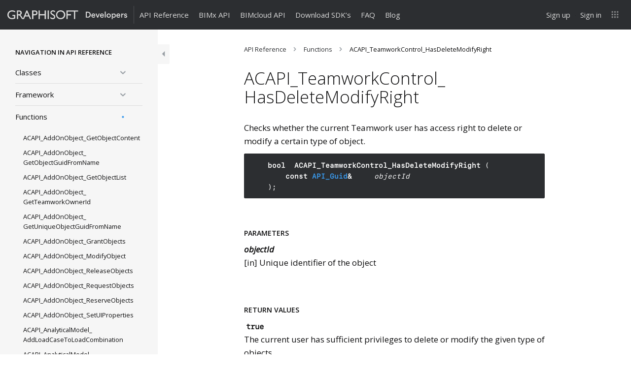

--- FILE ---
content_type: text/html; charset=UTF-8
request_url: https://archicadapi.graphisoft.com/documentation/acapi_teamworkcontrol_hasdeletemodifyright
body_size: 41270
content:
<!DOCTYPE html>
<html id="graphisoft-dev" lang="en-US">
<head>
	<meta charset="UTF-8" />
	<meta http-equiv="X-UA-Compatible" content="IE=edge">
	<meta name="viewport" content="width=device-width, initial-scale=1.0">
	
	<meta name="robots" content="noodp"/>
	<meta name="description" content="Checks whether the current Teamwork user has access right to delete or modify a certain type of object. bool ACAPI_TeamworkControl_HasDeleteModifyRight ( const API_Guid&amp; objectId ); &nbsp; Parameters objectId [in] Unique identifier of the object &nbsp; Return Values true The current user has sufficient privileges to delete or modify the given&hellip;"/>

	<title>ACAPI_TeamworkControl_HasDeleteModifyRight | ARCHICAD API</title>

		
    <link rel="apple-touch-icon" sizes="180x180" href="https://assets.graphisoft.com/favicons/graphisoft/apple-touch-icon.png">
    <link rel="icon" type="image/png" sizes="32x32" href="https://assets.graphisoft.com/favicons/graphisoft/favicon-32x32.png">
    <link rel="icon" type="image/png" sizes="16x16" href="https://assets.graphisoft.com/favicons/graphisoft/favicon-16x16.png">
    <link rel="manifest" href="https://assets.graphisoft.com/favicons/graphisoft/site.webmanifest?">
    <link rel="mask-icon" href="https://assets.graphisoft.com/favicons/graphisoft/safari-pinned-tab.svg" color="#ff6104">
    <meta name="msapplication-Config" content="https://assets.graphisoft.com/favicons/graphisoft/browserconfig.xml?">
    <meta name="msapplication-TileColor" content="#da532c">
    <meta name="theme-color" content="#ffffff">

	<link href="https://assets.graphisoft.com/typography/proximanova.css" rel="stylesheet" />

	<link rel="pingback" href="https://archicadapi.graphisoft.com/wp/xmlrpc.php" />

		<!-- Google Tag Manager -->
	<script>(function(w,d,s,l,i){w[l]=w[l]||[];w[l].push({'gtm.start':
	new Date().getTime(),event:'gtm.js'});var f=d.getElementsByTagName(s)[0],
	j=d.createElement(s),dl=l!='dataLayer'?'&l='+l:'';j.async=true;j.src=
	'https://www.googletagmanager.com/gtm.js?id='+i+dl;f.parentNode.insertBefore(j,f);
	})(window,document,'script','dataLayer','GTM-TS6LCN');</script>
	<!-- End Google Tag Manager -->
	
	<meta property="og:type" content="website" />
	<meta property="og:title" content="ACAPI_TeamworkControl_HasDeleteModifyRight | " />
		<meta property="og:url" content=""/>
	<meta property="og:description" content="Checks whether the current Teamwork user has access right to delete or modify a certain type of object. bool ACAPI_TeamworkControl_HasDeleteModifyRight ( const API_Guid&amp; objectId ); &nbsp; Parameters objectId [in] Unique identifier of the object &nbsp; Return Values true The current user has sufficient privileges to delete or modify the given&hellip;"/>

		<!--[if lt IE 9]>
	  <script src="https://oss.maxcdn.com/html5shiv/3.7.3/html5shiv.min.js"></script>
	  <script src="https://oss.maxcdn.com/respond/1.4.2/respond.min.js"></script>
	<![endif]-->

<meta name='robots' content='max-image-preview:large' />
	<style>img:is([sizes="auto" i], [sizes^="auto," i]) { contain-intrinsic-size: 3000px 1500px }</style>
	<link rel='dns-prefetch' href='//graphisoftid.graphisoft.com' />
<link rel="alternate" type="application/rss+xml" title="ARCHICAD API &raquo; Feed" href="https://archicadapi.graphisoft.com/feed" />
<link rel="alternate" type="application/rss+xml" title="ARCHICAD API &raquo; Comments Feed" href="https://archicadapi.graphisoft.com/comments/feed" />
<script type="text/javascript">
/* <![CDATA[ */
window._wpemojiSettings = {"baseUrl":"https:\/\/s.w.org\/images\/core\/emoji\/16.0.1\/72x72\/","ext":".png","svgUrl":"https:\/\/s.w.org\/images\/core\/emoji\/16.0.1\/svg\/","svgExt":".svg","source":{"concatemoji":"https:\/\/archicadapi.graphisoft.com\/wp\/wp-includes\/js\/wp-emoji-release.min.js?ver=6.8.2"}};
/*! This file is auto-generated */
!function(s,n){var o,i,e;function c(e){try{var t={supportTests:e,timestamp:(new Date).valueOf()};sessionStorage.setItem(o,JSON.stringify(t))}catch(e){}}function p(e,t,n){e.clearRect(0,0,e.canvas.width,e.canvas.height),e.fillText(t,0,0);var t=new Uint32Array(e.getImageData(0,0,e.canvas.width,e.canvas.height).data),a=(e.clearRect(0,0,e.canvas.width,e.canvas.height),e.fillText(n,0,0),new Uint32Array(e.getImageData(0,0,e.canvas.width,e.canvas.height).data));return t.every(function(e,t){return e===a[t]})}function u(e,t){e.clearRect(0,0,e.canvas.width,e.canvas.height),e.fillText(t,0,0);for(var n=e.getImageData(16,16,1,1),a=0;a<n.data.length;a++)if(0!==n.data[a])return!1;return!0}function f(e,t,n,a){switch(t){case"flag":return n(e,"\ud83c\udff3\ufe0f\u200d\u26a7\ufe0f","\ud83c\udff3\ufe0f\u200b\u26a7\ufe0f")?!1:!n(e,"\ud83c\udde8\ud83c\uddf6","\ud83c\udde8\u200b\ud83c\uddf6")&&!n(e,"\ud83c\udff4\udb40\udc67\udb40\udc62\udb40\udc65\udb40\udc6e\udb40\udc67\udb40\udc7f","\ud83c\udff4\u200b\udb40\udc67\u200b\udb40\udc62\u200b\udb40\udc65\u200b\udb40\udc6e\u200b\udb40\udc67\u200b\udb40\udc7f");case"emoji":return!a(e,"\ud83e\udedf")}return!1}function g(e,t,n,a){var r="undefined"!=typeof WorkerGlobalScope&&self instanceof WorkerGlobalScope?new OffscreenCanvas(300,150):s.createElement("canvas"),o=r.getContext("2d",{willReadFrequently:!0}),i=(o.textBaseline="top",o.font="600 32px Arial",{});return e.forEach(function(e){i[e]=t(o,e,n,a)}),i}function t(e){var t=s.createElement("script");t.src=e,t.defer=!0,s.head.appendChild(t)}"undefined"!=typeof Promise&&(o="wpEmojiSettingsSupports",i=["flag","emoji"],n.supports={everything:!0,everythingExceptFlag:!0},e=new Promise(function(e){s.addEventListener("DOMContentLoaded",e,{once:!0})}),new Promise(function(t){var n=function(){try{var e=JSON.parse(sessionStorage.getItem(o));if("object"==typeof e&&"number"==typeof e.timestamp&&(new Date).valueOf()<e.timestamp+604800&&"object"==typeof e.supportTests)return e.supportTests}catch(e){}return null}();if(!n){if("undefined"!=typeof Worker&&"undefined"!=typeof OffscreenCanvas&&"undefined"!=typeof URL&&URL.createObjectURL&&"undefined"!=typeof Blob)try{var e="postMessage("+g.toString()+"("+[JSON.stringify(i),f.toString(),p.toString(),u.toString()].join(",")+"));",a=new Blob([e],{type:"text/javascript"}),r=new Worker(URL.createObjectURL(a),{name:"wpTestEmojiSupports"});return void(r.onmessage=function(e){c(n=e.data),r.terminate(),t(n)})}catch(e){}c(n=g(i,f,p,u))}t(n)}).then(function(e){for(var t in e)n.supports[t]=e[t],n.supports.everything=n.supports.everything&&n.supports[t],"flag"!==t&&(n.supports.everythingExceptFlag=n.supports.everythingExceptFlag&&n.supports[t]);n.supports.everythingExceptFlag=n.supports.everythingExceptFlag&&!n.supports.flag,n.DOMReady=!1,n.readyCallback=function(){n.DOMReady=!0}}).then(function(){return e}).then(function(){var e;n.supports.everything||(n.readyCallback(),(e=n.source||{}).concatemoji?t(e.concatemoji):e.wpemoji&&e.twemoji&&(t(e.twemoji),t(e.wpemoji)))}))}((window,document),window._wpemojiSettings);
/* ]]> */
</script>
<style id='wp-emoji-styles-inline-css' type='text/css'>

	img.wp-smiley, img.emoji {
		display: inline !important;
		border: none !important;
		box-shadow: none !important;
		height: 1em !important;
		width: 1em !important;
		margin: 0 0.07em !important;
		vertical-align: -0.1em !important;
		background: none !important;
		padding: 0 !important;
	}
</style>
<link rel='stylesheet' id='wp-block-library-css' href='https://archicadapi.graphisoft.com/wp/wp-includes/css/dist/block-library/style.min.css?ver=6.8.2' type='text/css' media='all' />
<style id='classic-theme-styles-inline-css' type='text/css'>
/*! This file is auto-generated */
.wp-block-button__link{color:#fff;background-color:#32373c;border-radius:9999px;box-shadow:none;text-decoration:none;padding:calc(.667em + 2px) calc(1.333em + 2px);font-size:1.125em}.wp-block-file__button{background:#32373c;color:#fff;text-decoration:none}
</style>
<style id='global-styles-inline-css' type='text/css'>
:root{--wp--preset--aspect-ratio--square: 1;--wp--preset--aspect-ratio--4-3: 4/3;--wp--preset--aspect-ratio--3-4: 3/4;--wp--preset--aspect-ratio--3-2: 3/2;--wp--preset--aspect-ratio--2-3: 2/3;--wp--preset--aspect-ratio--16-9: 16/9;--wp--preset--aspect-ratio--9-16: 9/16;--wp--preset--color--black: #000000;--wp--preset--color--cyan-bluish-gray: #abb8c3;--wp--preset--color--white: #ffffff;--wp--preset--color--pale-pink: #f78da7;--wp--preset--color--vivid-red: #cf2e2e;--wp--preset--color--luminous-vivid-orange: #ff6900;--wp--preset--color--luminous-vivid-amber: #fcb900;--wp--preset--color--light-green-cyan: #7bdcb5;--wp--preset--color--vivid-green-cyan: #00d084;--wp--preset--color--pale-cyan-blue: #8ed1fc;--wp--preset--color--vivid-cyan-blue: #0693e3;--wp--preset--color--vivid-purple: #9b51e0;--wp--preset--gradient--vivid-cyan-blue-to-vivid-purple: linear-gradient(135deg,rgba(6,147,227,1) 0%,rgb(155,81,224) 100%);--wp--preset--gradient--light-green-cyan-to-vivid-green-cyan: linear-gradient(135deg,rgb(122,220,180) 0%,rgb(0,208,130) 100%);--wp--preset--gradient--luminous-vivid-amber-to-luminous-vivid-orange: linear-gradient(135deg,rgba(252,185,0,1) 0%,rgba(255,105,0,1) 100%);--wp--preset--gradient--luminous-vivid-orange-to-vivid-red: linear-gradient(135deg,rgba(255,105,0,1) 0%,rgb(207,46,46) 100%);--wp--preset--gradient--very-light-gray-to-cyan-bluish-gray: linear-gradient(135deg,rgb(238,238,238) 0%,rgb(169,184,195) 100%);--wp--preset--gradient--cool-to-warm-spectrum: linear-gradient(135deg,rgb(74,234,220) 0%,rgb(151,120,209) 20%,rgb(207,42,186) 40%,rgb(238,44,130) 60%,rgb(251,105,98) 80%,rgb(254,248,76) 100%);--wp--preset--gradient--blush-light-purple: linear-gradient(135deg,rgb(255,206,236) 0%,rgb(152,150,240) 100%);--wp--preset--gradient--blush-bordeaux: linear-gradient(135deg,rgb(254,205,165) 0%,rgb(254,45,45) 50%,rgb(107,0,62) 100%);--wp--preset--gradient--luminous-dusk: linear-gradient(135deg,rgb(255,203,112) 0%,rgb(199,81,192) 50%,rgb(65,88,208) 100%);--wp--preset--gradient--pale-ocean: linear-gradient(135deg,rgb(255,245,203) 0%,rgb(182,227,212) 50%,rgb(51,167,181) 100%);--wp--preset--gradient--electric-grass: linear-gradient(135deg,rgb(202,248,128) 0%,rgb(113,206,126) 100%);--wp--preset--gradient--midnight: linear-gradient(135deg,rgb(2,3,129) 0%,rgb(40,116,252) 100%);--wp--preset--font-size--small: 13px;--wp--preset--font-size--medium: 20px;--wp--preset--font-size--large: 36px;--wp--preset--font-size--x-large: 42px;--wp--preset--spacing--20: 0.44rem;--wp--preset--spacing--30: 0.67rem;--wp--preset--spacing--40: 1rem;--wp--preset--spacing--50: 1.5rem;--wp--preset--spacing--60: 2.25rem;--wp--preset--spacing--70: 3.38rem;--wp--preset--spacing--80: 5.06rem;--wp--preset--shadow--natural: 6px 6px 9px rgba(0, 0, 0, 0.2);--wp--preset--shadow--deep: 12px 12px 50px rgba(0, 0, 0, 0.4);--wp--preset--shadow--sharp: 6px 6px 0px rgba(0, 0, 0, 0.2);--wp--preset--shadow--outlined: 6px 6px 0px -3px rgba(255, 255, 255, 1), 6px 6px rgba(0, 0, 0, 1);--wp--preset--shadow--crisp: 6px 6px 0px rgba(0, 0, 0, 1);}:where(.is-layout-flex){gap: 0.5em;}:where(.is-layout-grid){gap: 0.5em;}body .is-layout-flex{display: flex;}.is-layout-flex{flex-wrap: wrap;align-items: center;}.is-layout-flex > :is(*, div){margin: 0;}body .is-layout-grid{display: grid;}.is-layout-grid > :is(*, div){margin: 0;}:where(.wp-block-columns.is-layout-flex){gap: 2em;}:where(.wp-block-columns.is-layout-grid){gap: 2em;}:where(.wp-block-post-template.is-layout-flex){gap: 1.25em;}:where(.wp-block-post-template.is-layout-grid){gap: 1.25em;}.has-black-color{color: var(--wp--preset--color--black) !important;}.has-cyan-bluish-gray-color{color: var(--wp--preset--color--cyan-bluish-gray) !important;}.has-white-color{color: var(--wp--preset--color--white) !important;}.has-pale-pink-color{color: var(--wp--preset--color--pale-pink) !important;}.has-vivid-red-color{color: var(--wp--preset--color--vivid-red) !important;}.has-luminous-vivid-orange-color{color: var(--wp--preset--color--luminous-vivid-orange) !important;}.has-luminous-vivid-amber-color{color: var(--wp--preset--color--luminous-vivid-amber) !important;}.has-light-green-cyan-color{color: var(--wp--preset--color--light-green-cyan) !important;}.has-vivid-green-cyan-color{color: var(--wp--preset--color--vivid-green-cyan) !important;}.has-pale-cyan-blue-color{color: var(--wp--preset--color--pale-cyan-blue) !important;}.has-vivid-cyan-blue-color{color: var(--wp--preset--color--vivid-cyan-blue) !important;}.has-vivid-purple-color{color: var(--wp--preset--color--vivid-purple) !important;}.has-black-background-color{background-color: var(--wp--preset--color--black) !important;}.has-cyan-bluish-gray-background-color{background-color: var(--wp--preset--color--cyan-bluish-gray) !important;}.has-white-background-color{background-color: var(--wp--preset--color--white) !important;}.has-pale-pink-background-color{background-color: var(--wp--preset--color--pale-pink) !important;}.has-vivid-red-background-color{background-color: var(--wp--preset--color--vivid-red) !important;}.has-luminous-vivid-orange-background-color{background-color: var(--wp--preset--color--luminous-vivid-orange) !important;}.has-luminous-vivid-amber-background-color{background-color: var(--wp--preset--color--luminous-vivid-amber) !important;}.has-light-green-cyan-background-color{background-color: var(--wp--preset--color--light-green-cyan) !important;}.has-vivid-green-cyan-background-color{background-color: var(--wp--preset--color--vivid-green-cyan) !important;}.has-pale-cyan-blue-background-color{background-color: var(--wp--preset--color--pale-cyan-blue) !important;}.has-vivid-cyan-blue-background-color{background-color: var(--wp--preset--color--vivid-cyan-blue) !important;}.has-vivid-purple-background-color{background-color: var(--wp--preset--color--vivid-purple) !important;}.has-black-border-color{border-color: var(--wp--preset--color--black) !important;}.has-cyan-bluish-gray-border-color{border-color: var(--wp--preset--color--cyan-bluish-gray) !important;}.has-white-border-color{border-color: var(--wp--preset--color--white) !important;}.has-pale-pink-border-color{border-color: var(--wp--preset--color--pale-pink) !important;}.has-vivid-red-border-color{border-color: var(--wp--preset--color--vivid-red) !important;}.has-luminous-vivid-orange-border-color{border-color: var(--wp--preset--color--luminous-vivid-orange) !important;}.has-luminous-vivid-amber-border-color{border-color: var(--wp--preset--color--luminous-vivid-amber) !important;}.has-light-green-cyan-border-color{border-color: var(--wp--preset--color--light-green-cyan) !important;}.has-vivid-green-cyan-border-color{border-color: var(--wp--preset--color--vivid-green-cyan) !important;}.has-pale-cyan-blue-border-color{border-color: var(--wp--preset--color--pale-cyan-blue) !important;}.has-vivid-cyan-blue-border-color{border-color: var(--wp--preset--color--vivid-cyan-blue) !important;}.has-vivid-purple-border-color{border-color: var(--wp--preset--color--vivid-purple) !important;}.has-vivid-cyan-blue-to-vivid-purple-gradient-background{background: var(--wp--preset--gradient--vivid-cyan-blue-to-vivid-purple) !important;}.has-light-green-cyan-to-vivid-green-cyan-gradient-background{background: var(--wp--preset--gradient--light-green-cyan-to-vivid-green-cyan) !important;}.has-luminous-vivid-amber-to-luminous-vivid-orange-gradient-background{background: var(--wp--preset--gradient--luminous-vivid-amber-to-luminous-vivid-orange) !important;}.has-luminous-vivid-orange-to-vivid-red-gradient-background{background: var(--wp--preset--gradient--luminous-vivid-orange-to-vivid-red) !important;}.has-very-light-gray-to-cyan-bluish-gray-gradient-background{background: var(--wp--preset--gradient--very-light-gray-to-cyan-bluish-gray) !important;}.has-cool-to-warm-spectrum-gradient-background{background: var(--wp--preset--gradient--cool-to-warm-spectrum) !important;}.has-blush-light-purple-gradient-background{background: var(--wp--preset--gradient--blush-light-purple) !important;}.has-blush-bordeaux-gradient-background{background: var(--wp--preset--gradient--blush-bordeaux) !important;}.has-luminous-dusk-gradient-background{background: var(--wp--preset--gradient--luminous-dusk) !important;}.has-pale-ocean-gradient-background{background: var(--wp--preset--gradient--pale-ocean) !important;}.has-electric-grass-gradient-background{background: var(--wp--preset--gradient--electric-grass) !important;}.has-midnight-gradient-background{background: var(--wp--preset--gradient--midnight) !important;}.has-small-font-size{font-size: var(--wp--preset--font-size--small) !important;}.has-medium-font-size{font-size: var(--wp--preset--font-size--medium) !important;}.has-large-font-size{font-size: var(--wp--preset--font-size--large) !important;}.has-x-large-font-size{font-size: var(--wp--preset--font-size--x-large) !important;}
:where(.wp-block-post-template.is-layout-flex){gap: 1.25em;}:where(.wp-block-post-template.is-layout-grid){gap: 1.25em;}
:where(.wp-block-columns.is-layout-flex){gap: 2em;}:where(.wp-block-columns.is-layout-grid){gap: 2em;}
:root :where(.wp-block-pullquote){font-size: 1.5em;line-height: 1.6;}
</style>
<link rel='stylesheet' id='highlightjs-css' href='https://archicadapi.graphisoft.com/app/themes/graphisoft-dev-theme/assets/highlight.js/styles/sunburst.min.css?ver=9.9.0-acapi' type='text/css' media='all' />
<link rel='stylesheet' id='graphisoft-dev.min-css' href='https://archicadapi.graphisoft.com/app/themes/graphisoft-dev-theme/assets/css/index.min.css?ver=919649' type='text/css' media='all' />
<script type="text/javascript" src="https://archicadapi.graphisoft.com/wp/wp-includes/js/jquery/jquery.min.js?ver=3.7.1" id="jquery-core-js"></script>
<script type="text/javascript" src="https://archicadapi.graphisoft.com/wp/wp-includes/js/jquery/jquery-migrate.min.js?ver=3.4.1" id="jquery-migrate-js"></script>
<script type="text/javascript" src="https://graphisoftid.graphisoft.com/Scripts/lib/gsidsso.js?ver=240604" id="gsidsso-js"></script>
<script type="text/javascript" src="https://archicadapi.graphisoft.com/app/themes/graphisoft-dev-theme/assets/js/bootstrap.bundle.min.js?ver=5.3.3" id="bootstrap.min-js"></script>
<script type="text/javascript" src="https://archicadapi.graphisoft.com/app/themes/graphisoft-dev-theme/assets/highlight.js/highlight.min.js?ver=9.9.0-acapi" id="highlightjs-js"></script>
<link rel="https://api.w.org/" href="https://archicadapi.graphisoft.com/wp-json/" /><link rel="EditURI" type="application/rsd+xml" title="RSD" href="https://archicadapi.graphisoft.com/wp/xmlrpc.php?rsd" />
<meta name="generator" content="WordPress 6.8.2" />
<link rel="canonical" href="https://archicadapi.graphisoft.com/documentation/acapi_teamworkcontrol_hasdeletemodifyright" />
<link rel='shortlink' href='https://archicadapi.graphisoft.com/?p=324' />
<link rel="alternate" title="oEmbed (JSON)" type="application/json+oembed" href="https://archicadapi.graphisoft.com/wp-json/oembed/1.0/embed?url=https%3A%2F%2Farchicadapi.graphisoft.com%2Fdocumentation%2Facapi_teamworkcontrol_hasdeletemodifyright" />
<link rel="alternate" title="oEmbed (XML)" type="text/xml+oembed" href="https://archicadapi.graphisoft.com/wp-json/oembed/1.0/embed?url=https%3A%2F%2Farchicadapi.graphisoft.com%2Fdocumentation%2Facapi_teamworkcontrol_hasdeletemodifyright&#038;format=xml" />
		<style type="text/css" id="wp-custom-css">
			[data-role-search] {display: none;}		</style>
		
		<!-- Hotjar Tracking Code for http://archicadapi.graphisoft.com/ -->
	<script>
		(function(h,o,t,j,a,r){
			h.hj=h.hj||function(){(h.hj.q=h.hj.q||[]).push(arguments)};
			h._hjSettings={hjid:336480,hjsv:5};
			a=o.getElementsByTagName('head')[0];
			r=o.createElement('script');r.async=1;
			r.src=t+h._hjSettings.hjid+j+h._hjSettings.hjsv;
			a.appendChild(r);
		})(window,document,'//static.hotjar.com/c/hotjar-','.js?sv=');
	</script>
	</head>
<body class="wp-singular api_reference-template-default single single-api_reference postid-324 wp-theme-graphisoft-dev-theme has-sidebar">

	<!-- Google Tag Manager (noscript) -->
	<noscript><iframe src="https://www.googletagmanager.com/ns.html?id=GTM-TS6LCN"
	height="0" width="0" style="display:none;visibility:hidden"></iframe></noscript>
	<!-- End Google Tag Manager (noscript) -->

<div id="header" class="container-fluid">

<nav class="navbar navbar-menu-main navbar-inverse navbar-fixed-top">
	<div class="container-fluid">
		<div class="navbar-header">
			<button type="button" class="navbar-toggle collapsed" data-bs-toggle="collapse" data-bs-target="#main-menu" aria-expanded="false" aria-controls="navbar">
				<span class="sr-only">Toggle navigation</span>
				<span class="icon-bar"></span>
				<span class="icon-bar"></span>
				<span class="icon-bar"></span>
			</button>
			
			<a id="logo" class="navbar-brand" href="https://archicadapi.graphisoft.com">
				<!--img src="https://archicadapi.graphisoft.com/app/themes/graphisoft-dev-theme/assets/images/logo-graphisoft-developer.svg" alt="ARCHICAD API"/-->
				<?xml version="1.0" encoding="utf-8"?>
<svg version="1.1" id="site-logo" xmlns="http://www.w3.org/2000/svg" xmlns:xlink="http://www.w3.org/1999/xlink" class="big"
	x="0px" y="0px" XXXwidth="100%" XXXheight="auto"
	viewBox="0 0 383.7 28.4" data-viewbox-small="0 0 190.8 28.4" enable-background="new 0 0 383.7 28.4" preserveAspectRatio="xMinYMid meet">
<style type="text/css">
#gs-dev * {
	fill:inherit;
}

#gs-dev {
	display: none;
}

.small #graphisoft-developer {
	display: none;
}
.small #gs-dev {
	display: block;
}
</style>
<g id="graphisoft-developer">
	<path id="developer" d="M378.6,12.5c-0.9-0.1-1.7,0.6-1.8,1.5l0,0c0,0.7,0.6,1.3,1.3,1.4l1.9,0.4c2,0.2,3.6,1.9,3.7,3.9
		c-0.1,2.4-2.2,4.3-4.6,4.2c-0.1,0-0.2,0-0.3,0c-2.5,0.3-4.8-1.4-5.3-3.9l2.7-0.7c0.1,1.3,1.3,2.3,2.6,2.2l0,0
		c0.9,0.2,1.7-0.4,1.9-1.3c0-0.1,0-0.1,0-0.2c-0.1-0.8-0.7-1.4-1.5-1.4l-1.9-0.4c-1.9-0.2-3.4-1.8-3.5-3.8c0.2-2.5,2.3-4.3,4.7-4.2
		c2.3-0.3,4.5,1.3,5,3.6l-2.6,0.7C380.8,13.2,379.8,12.4,378.6,12.5z M367.7,17.2v6.2h-3.1v-13h3v2.1c0.7-1.4,2.1-2.3,3.7-2.2
		c0.3,0,0.5,0,0.8,0.1v3.1c-0.3-0.1-0.7-0.1-1-0.1C368.7,13.4,367.7,14.8,367.7,17.2L367.7,17.2z M352.2,17.8c0,1.9,1.6,3.4,3.5,3.4
		c1.5,0.1,2.8-0.8,3.2-2.3l2.6,0.8c-0.8,2.5-3.2,4.2-5.8,4.1c-3.6,0-6.5-2.9-6.6-6.5c0-0.2,0-0.3,0-0.5c-0.2-3.6,2.5-6.6,6.1-6.8
		h0.1c4,0,6.3,2.6,6.3,6.8c0,0.3,0,0.7-0.1,1H352.2L352.2,17.8z M355.5,12.6c-1.6,0-3,1.2-3.1,2.9h6.3c0-1.6-1.3-2.9-2.9-2.9
		C355.6,12.6,355.5,12.6,355.5,12.6z M341.2,23.7c-1.5,0.1-3-0.6-3.9-1.8v6.5h-3v-18h3v1.8c0.9-1.4,2.5-2.1,4.1-2.1
		c3.8,0,5.9,2.9,5.9,6.8C347.2,20.8,344.9,23.7,341.2,23.7L341.2,23.7z M340.7,12.9c-2,0.1-3.5,1.7-3.5,3.7c0,0.1,0,0.2,0,0.3
		c-0.3,1.9,1,3.7,2.9,4s3.7-1,4-2.9c0.1-0.4,0.1-0.8,0-1.2c0.3-2-1.1-3.7-3.1-4C341,12.9,340.9,12.9,340.7,12.9L340.7,12.9z
		 M324.7,23.8c-3.8,0.1-7-2.9-7.1-6.7s2.9-7,6.7-7.1c3.8-0.1,7,2.9,7.1,6.7c0,0.1,0,0.1,0,0.2c0.2,3.6-2.6,6.7-6.2,6.9
		C324.9,23.8,324.8,23.8,324.7,23.8L324.7,23.8z M324.7,12.8c-2,0-3.6,1.7-3.6,3.7c0,0.1,0,0.2,0,0.4c-0.3,2,1.1,3.8,3.1,4.1
		c2,0.3,3.8-1.1,4.1-3.1c0-0.3,0-0.7,0-1c0.2-2-1.2-3.8-3.2-4.1C324.9,12.8,324.8,12.8,324.7,12.8L324.7,12.8z M312,4.1h3.1v19.3
		H312V4.1L312,4.1z M299.6,17.8c0,1.9,1.6,3.4,3.5,3.4c1.5,0.1,2.8-0.8,3.2-2.3l2.6,0.8c-0.8,2.5-3.1,4.2-5.8,4.1
		c-3.6,0-6.5-2.9-6.6-6.5c0-0.2,0-0.3,0-0.5c-0.2-3.6,2.5-6.6,6.1-6.8h0.1c4,0,6.3,2.6,6.3,6.8c0,0.3,0,0.7-0.1,1H299.6L299.6,17.8z
		 M302.8,12.6c-1.6,0-3,1.2-3.1,2.9h6.3c0-1.6-1.3-2.9-2.9-2.9C303,12.6,302.9,12.6,302.8,12.6z M287.6,23.4l-5.2-13h3.4l3.4,9.3
		l3.3-9.3h3.2l-5,13C290.7,23.4,287.6,23.4,287.6,23.4z M272,17.8c0,1.9,1.6,3.4,3.5,3.4c1.5,0.1,2.8-0.8,3.2-2.3l2.6,0.8
		c-0.8,2.5-3.2,4.2-5.8,4.1c-3.6,0-6.5-2.9-6.6-6.5c0-0.2,0-0.3,0-0.5c-0.2-3.6,2.5-6.6,6.1-6.8h0.1c3.9,0,6.3,2.6,6.3,6.8
		c0,0.3,0,0.7-0.1,1H272L272,17.8z M275.2,12.6c-1.6,0-3,1.2-3.1,2.9h6.3c0-1.6-1.3-2.9-2.9-2.9C275.4,12.6,275.3,12.6,275.2,12.6z
		 M257.8,23.4h-6.6V4.5h6.6c5.1,0,9.1,3.4,9.1,9.5c0.4,4.8-3.2,9-8.1,9.4C258.5,23.4,258.1,23.4,257.8,23.4z M257.7,7.4h-3.3v13.1
		h3.3c3.2,0,5.9-2.1,5.9-6.5S260.9,7.4,257.7,7.4L257.7,7.4z"/>
	<g id="graphisoft">
		<path d="M25.2,14.4H16V18h5.3v5.7c-1.9,0.6-3.8,1.1-6,1.1c-6.6,0-11.2-4.3-11.2-10.5c0-6,4.7-10.6,10.7-10.6
			c3.3,0,6.7,0.9,9.9,2.7v-4C20.3,0.5,18.1,0,14.8,0C6.4,0,0,6.2,0,14.3s6.2,14,14.7,14c3.8,0,6.8-0.7,10.5-2.3V14.4z"/>
		<path d="M30.2,0.4V28h4V16h1.7c2,0,3.7,0.7,7.3,6.3l3.6,5.7h4.7c-1.9-2.6-2.6-3.6-3.8-5.5c-2.1-3.4-3.6-6-6.2-7.7
			c3-1.2,4.6-3.6,4.6-6.8c0-4.8-3.5-7.7-9.1-7.7L30.2,0.4L30.2,0.4z M33.8,3.8h2.6c3.8,0,5.4,1.6,5.4,4.2c0,2.3-1.2,4.5-5.4,4.5
			h-2.6V3.8z"/>
		<path d="M63.8,0.2H61L49.2,28h4l3.5-8.1h11.7l3.7,8.1h4L63.8,0.2z M62.4,6.3l4.5,10h-8.6L62.4,6.3z"/>
		<path d="M79.1,0.4V28h4V16h4.1c6.4,0,9.3-3.3,9.3-7.7s-2.8-7.9-8.8-7.9C87.7,0.4,79.1,0.4,79.1,0.4z M83.1,3.9h4.7
			c3.6,0,4.7,2.2,4.7,4.2c0,2.8-1.9,4.3-4.9,4.3h-4.5C83.1,12.4,83.1,3.9,83.1,3.9z"/>
		<polygon points="123.4,0.4 119.4,0.4 119.4,12.4 103.9,12.4 103.9,0.4 100,0.4 100,28 103.9,28 103.9,16 119.4,16 119.4,28 
			123.4,28 		"/>
		<rect x="128.9" y="0.4" width="4" height="27.6"/>
		<path d="M152.4,1.9c-1.9-1.3-4.1-1.9-6.2-1.9c-5.1,0-8.4,2.9-8.4,7.4c0,7.6,11.9,8.2,11.9,13.9c0,1.5-1.4,3.5-4.5,3.5
			c-2.7,0-5.3-1.4-7.3-4v5c2.3,1.7,4.7,2.6,7.7,2.6c4.5,0,7.7-3.2,7.7-7.5c0-8.8-11.9-8.7-11.9-14c0-1.9,1.8-3.3,4.4-3.3
			c1.9,0,4.1,0.6,6.5,2.9V1.9H152.4z"/>
		<path d="M155.8,14.2c0,7.5,5.7,14.2,14.7,14.2c9.4,0,14.9-6.7,14.9-14.2c0-7.7-5.8-14.2-14.9-14.2C161.6,0,155.8,6.5,155.8,14.2
			 M159.6,14.2c0-6.1,4.6-10.5,10.7-10.5c6.2,0,10.8,4.5,10.8,10.5s-4.6,10.5-10.8,10.5C164.2,24.7,159.6,20.2,159.6,14.2"/>
		<polygon points="193,3.9 193,12.4 203.8,12.4 203.8,16 193,16 193,28 189.1,28 189.1,0.4 226.5,0.4 226.5,3.9 217,3.9 217,28 
			213,28 213,3.9 		"/>
	</g>
</g>
<g id="gs-dev">
	<g id="gs">
		<path d="M25.2,14.4H16V18h5.3v5.7c-1.9,0.6-3.8,1.1-6,1.1c-6.6,0-11.2-4.3-11.2-10.5c0-6,4.7-10.6,10.7-10.6
			c3.3,0,6.7,0.9,9.9,2.7v-4C20.3,0.5,18.1,0,14.8,0C6.4,0,0,6.2,0,14.3s6.2,14,14.7,14c3.8,0,6.8-0.7,10.5-2.3V14.4z"/>
		<path d="M44.6,1.9C42.8,0.6,40.5,0,38.5,0c-5.1,0-8.4,2.9-8.4,7.4C30.1,15,42,15.6,42,21.3c0,1.5-1.4,3.5-4.5,3.5
			c-2.7,0-5.3-1.4-7.3-4v5c2.3,1.7,4.7,2.6,7.7,2.6c4.5,0,7.7-3.2,7.7-7.5c0-8.8-11.9-8.7-11.9-14c0-1.9,1.8-3.3,4.4-3.3
			c1.9,0,4.1,0.6,6.5,2.9L44.6,1.9L44.6,1.9z"/>
	</g>
	<path id="dev" d="M185.7,12.5c-0.9-0.1-1.7,0.6-1.8,1.5l0,0c0,0.7,0.6,1.3,1.3,1.4l1.9,0.4
		c2,0.2,3.6,1.9,3.7,3.9c-0.1,2.4-2.2,4.3-4.6,4.2c-0.1,0-0.2,0-0.3,0c-2.5,0.3-4.8-1.4-5.3-3.9l2.7-0.7c0.1,1.3,1.3,2.3,2.6,2.2
		l0,0c0.9,0.2,1.7-0.4,1.9-1.3c0-0.1,0-0.1,0-0.2c-0.1-0.8-0.7-1.4-1.5-1.4l-1.9-0.4c-1.9-0.2-3.4-1.8-3.5-3.8
		c0.2-2.5,2.3-4.3,4.7-4.2c2.3-0.3,4.5,1.3,5,3.6l-2.6,0.7C187.9,13.2,186.9,12.4,185.7,12.5z M174.8,17.2v6.2h-3.1v-13h3v2.1
		c0.7-1.4,2.1-2.3,3.7-2.2c0.3,0,0.5,0,0.8,0.1v3.1c-0.3-0.1-0.7-0.1-1-0.1C175.8,13.4,174.8,14.8,174.8,17.2L174.8,17.2z
		 M159.3,17.8c0,1.9,1.6,3.4,3.5,3.4c1.5,0.1,2.8-0.8,3.2-2.3l2.6,0.8c-0.8,2.5-3.2,4.2-5.8,4.1c-3.6,0-6.5-2.9-6.6-6.5
		c0-0.2,0-0.3,0-0.5c-0.2-3.6,2.5-6.6,6.1-6.8h0.1c4,0,6.3,2.6,6.3,6.8c0,0.3,0,0.7-0.1,1H159.3L159.3,17.8z M162.6,12.6
		c-1.6,0-3,1.2-3.1,2.9h6.3c0-1.6-1.3-2.9-2.9-2.9C162.7,12.6,162.6,12.6,162.6,12.6z M148.3,23.7c-1.5,0.1-3-0.6-3.9-1.8v6.5h-3
		v-18h3v1.8c0.9-1.4,2.5-2.1,4.1-2.1c3.8,0,5.9,2.9,5.9,6.8C154.3,20.8,152,23.7,148.3,23.7L148.3,23.7z M147.8,12.9
		c-2,0.1-3.5,1.7-3.5,3.7c0,0.1,0,0.2,0,0.3c-0.3,1.9,1,3.7,2.9,4s3.7-1,4-2.9c0.1-0.4,0.1-0.8,0-1.2c0.3-2-1.1-3.7-3.1-4
		C148.1,12.9,148,12.9,147.8,12.9L147.8,12.9z M131.8,23.8c-3.8,0.1-7-2.9-7.1-6.7s2.9-7,6.7-7.1c3.8-0.1,7,2.9,7.1,6.7
		c0,0.1,0,0.1,0,0.2c0.2,3.6-2.6,6.7-6.2,6.9C132,23.8,131.9,23.8,131.8,23.8L131.8,23.8z M131.8,12.8c-2,0-3.6,1.7-3.6,3.7
		c0,0.1,0,0.2,0,0.4c-0.3,2,1.1,3.8,3.1,4.1c2,0.3,3.8-1.1,4.1-3.1c0-0.3,0-0.7,0-1c0.2-2-1.2-3.8-3.2-4.1
		C132,12.8,131.9,12.8,131.8,12.8L131.8,12.8z M119.1,4.1h3.1v19.3h-3.1V4.1L119.1,4.1z M106.7,17.8c0,1.9,1.6,3.4,3.5,3.4
		c1.5,0.1,2.8-0.8,3.2-2.3l2.6,0.8c-0.8,2.5-3.1,4.2-5.8,4.1c-3.6,0-6.5-2.9-6.6-6.5c0-0.2,0-0.3,0-0.5c-0.2-3.6,2.5-6.6,6.1-6.8
		h0.1c4,0,6.3,2.6,6.3,6.8c0,0.3,0,0.7-0.1,1H106.7L106.7,17.8z M109.9,12.6c-1.6,0-3,1.2-3.1,2.9h6.3c0-1.6-1.3-2.9-2.9-2.9
		C110.1,12.6,110,12.6,109.9,12.6z M94.7,23.4l-5.2-13h3.4l3.4,9.3l3.3-9.3h3.2l-5,13C97.8,23.4,94.7,23.4,94.7,23.4z M79.1,17.8
		c0,1.9,1.6,3.4,3.5,3.4c1.5,0.1,2.8-0.8,3.2-2.3l2.6,0.8c-0.8,2.5-3.2,4.2-5.8,4.1c-3.6,0-6.5-2.9-6.6-6.5c0-0.2,0-0.3,0-0.5
		c-0.2-3.6,2.5-6.6,6.1-6.8h0.1c3.9,0,6.3,2.6,6.3,6.8c0,0.3,0,0.7-0.1,1H79.1L79.1,17.8z M82.3,12.6c-1.6,0-3,1.2-3.1,2.9h6.3
		c0-1.6-1.3-2.9-2.9-2.9C82.5,12.6,82.4,12.6,82.3,12.6z M64.9,23.4h-6.6V4.5h6.6C70,4.5,74,7.9,74,14c0.4,4.8-3.2,9-8.1,9.4
		C65.6,23.4,65.2,23.4,64.9,23.4z M64.8,7.4h-3.3v13.1h3.3c3.2,0,5.9-2.1,5.9-6.5S68,7.4,64.8,7.4L64.8,7.4z"/>
</g>
</svg>
			</a>
		</div>

		<div id="main-menu" class="collapse navbar-collapse">
			<ul class="nav navbar-nav">
<li id="menu-item-1550" class="menu-item menu-item-type-custom menu-item-object-custom menu-item-1550 "><a href="https://graphisoft.github.io/archicad-api-devkit/">API Reference</a></li>
<li id="menu-item-2349" class="menu-item menu-item-type-post_type menu-item-object-page menu-item-2349 "><a href="https://archicadapi.graphisoft.com/api-for-bimx-mobile-apps">BIMx API</a></li>
<li id="menu-item-2770" class="menu-item menu-item-type-post_type menu-item-object-page menu-item-2770 "><a href="https://archicadapi.graphisoft.com/bimcloud-api">BIMcloud API</a></li>
<li id="menu-item-1551" class="menu-item menu-item-type-custom menu-item-object-custom menu-item-1551 "><a href="/downloads">Download SDK&#8217;s</a></li>
<li id="menu-item-1552" class="menu-item menu-item-type-custom menu-item-object-custom menu-item-1552 "><a href="/faq">FAQ</a></li>
<li id="menu-item-1699" class="menu-item menu-item-type-custom menu-item-object-custom menu-item-1699 "><a href="/blog">Blog</a></li>
			</ul>

			<form action="/" class="navbar-form navbar-right" data-role-search role="search">
				<div class="input-group">
					<input name="s" class="form-control" type="text" required="required" placeholder="Search…"/>

					<span class="input-group-btn">
						<button type="submit" class="btn btn-inverse">
							<span class="sr-only">Submit</span>
							<span class="glyphicon glyphicon-search aligned" aria-hidden="true"></span>
						</button>
					</span>
				</div>
			</form>

			<ul class="nav navbar-nav navbar-right">
				<li class="dropdown">
					<a class="dropdown-toggle" href="#" data-bs-toggle="dropdown" role="button" aria-haspopup="true" aria-expanded="false"><span class="glyphicon glyphicon-th aligned trans" aria-hidden="true"></span></a>

										<ul class="dropdown-menu">
<li id="menu-item-1695" class="menu-item menu-item-type-custom menu-item-object-custom menu-item-1695"><a href="http://www.graphisoft.com">graphisoft.com</a></li>
<li id="menu-item-1696" class="menu-item menu-item-type-custom menu-item-object-custom menu-item-1696"><a href="http://gdl.graphisoft.com">GDL Center</a></li>
<li id="menu-item-1697" class="menu-item menu-item-type-custom menu-item-object-custom menu-item-1697"><a href="http://helpcenter.graphisoft.com">Help Center</a></li>
					</ul>
									</li>
			</ul>

			<ul class="nav navbar-nav navbar-right">
<li class=""><a href="https://graphisoftid.graphisoft.com/#/register">Sign up</a></li></li><li class="divider-dot"><a href="https://graphisoftid.graphisoft.com/Account/ServiceLogin?Application=ARCHICADAPI&ReturnUrl=https%3A%2F%2Farchicadapi.graphisoft.com%2Fdocumentation%2Facapi_teamworkcontrol_hasdeletemodifyright">Sign in</a></li></li>			</ul>
		</div>
	</div>
</nav>


</div>

<main class="container-fluid">
	<div class="row XXXrow-flex">
		<div class="col-sm-4 col-md-3 sidebar " role="complementary">

<!-- <div class="sidebar-toggle text-center">
	<a href="#"><span class="glyphicon glyphicon-triangle-left" aria-hidden="true"></span></a>
</div> -->

<div class="sidebar-content">
	<nav class="nav-menu-sidebar hidden-print XXXhidden-sm XXXhidden-xs">
		<h5 class="small block-title">Navigation in API Reference</h5>

		<ul class="nav nav-sidebar">
<li class="cat-item cat-item-7"><a data-bs-toggle="collapse" href="#api_reference_chapterclasses" >Classes<span class="text-muted glyphicon glyphicon-menu-down aligned" aria-hidden="true"></span></a>
<div id="api_reference_chapterclasses" class="toc-chapter-main-content collapse "><ul class="list-unstyled small "><li class=""><a href="https://archicadapi.graphisoft.com/documentation/advanced-2d-graphics">Advanced 2D Graphics</a></li><li class=""><a href="https://archicadapi.graphisoft.com/documentation/api_elementdecomposerinterface">API_&#x200B;ElementDecomposerInterface</a></li><li class=""><a href="https://archicadapi.graphisoft.com/documentation/api_hotlinkcachegenerator">API_&#x200B;HotlinkCacheGenerator</a></li><li class=""><a href="https://archicadapi.graphisoft.com/documentation/hgx-classes">HGX Classes</a></li><li class=""><a href="https://archicadapi.graphisoft.com/documentation/vector-image-13">Vector Image 13</a></li><li class=""><a href="https://archicadapi.graphisoft.com/documentation/vector-image-13-2">Vector Image 13</a></li></ul><ul class="list-unstyled nav-sidebar-level"><li class="cat-item cat-item-51"><span class="toc-chapter-sub small"><u>Attributes</u></span>
<ul class="list-unstyled small toc-titles-sub"><li class="">— <a href="https://archicadapi.graphisoft.com/documentation/agxaddfillattr">AGXaddFillAttr</a></li><li class="">— <a href="https://archicadapi.graphisoft.com/documentation/agxfilldeftype">AGXFillDefType</a></li><li class="">— <a href="https://archicadapi.graphisoft.com/documentation/agxgenpenattrs">AGXgenPenAttrs</a></li><li class="">— <a href="https://archicadapi.graphisoft.com/documentation/agxgetfillattr">AGXgetFillAttr</a></li><li class="">— <a href="https://archicadapi.graphisoft.com/documentation/agxgetlineitemsize">AGXGetLineItemSize</a></li><li class="">— <a href="https://archicadapi.graphisoft.com/documentation/agxgetpenrgb">AGXgetPenRGB</a></li><li class="">— <a href="https://archicadapi.graphisoft.com/documentation/agxindexfillattr">AGXindexFillAttr</a></li><li class="">— <a href="https://archicadapi.graphisoft.com/documentation/agxisspacehatch">AGXIsSpaceHatch</a></li><li class="">— <a href="https://archicadapi.graphisoft.com/documentation/agxnamefillattr">AGXnameFillAttr</a></li><li class="">— <a href="https://archicadapi.graphisoft.com/documentation/agxnumfillattr">AGXnumFillAttr</a></li><li class="">— <a href="https://archicadapi.graphisoft.com/documentation/agxnumpenattr">AGXnumPenAttr</a></li><li class="">— <a href="https://archicadapi.graphisoft.com/documentation/agxpen2rgbfloat">AGXPen2RGBfloat</a></li><li class="">— <a href="https://archicadapi.graphisoft.com/documentation/agxsetenv">AGXSetEnv</a></li><li class="">— <a href="https://archicadapi.graphisoft.com/documentation/agxsetpenrgb">AGXsetPenRGB</a></li><li class="">— <a href="https://archicadapi.graphisoft.com/documentation/agxunpackfilldef">AGXUnpackFillDef</a></li><li class="">— <a href="https://archicadapi.graphisoft.com/documentation/graphicsattributes">GraphicsAttributes</a></li></ul></li>
<li class="cat-item cat-item-27"><span class="toc-chapter-sub small"><u>ConstVectorImageIterator</u></span>
<ul class="list-unstyled small toc-titles-sub"><li class="">— <a href="https://archicadapi.graphisoft.com/documentation/constructors">Constructors</a></li><li class="">— <a href="https://archicadapi.graphisoft.com/documentation/constvectorimageiterator">ConstVectorImageIterator</a></li><li class="">— <a href="https://archicadapi.graphisoft.com/documentation/iseoi">IsEOI</a></li><li class="">— <a href="https://archicadapi.graphisoft.com/documentation/operator-gsptr">operator GSPtr</a></li><li class="">— <a href="https://archicadapi.graphisoft.com/documentation/operator-sy_arctype">operator Sy_&#x200B;ArcType*</a></li><li class="">— <a href="https://archicadapi.graphisoft.com/documentation/operator-sy_endtype">operator Sy_&#x200B;EndType*</a></li><li class="">— <a href="https://archicadapi.graphisoft.com/documentation/operator-sy_fonttype">operator Sy_&#x200B;FontType*</a></li><li class="">— <a href="https://archicadapi.graphisoft.com/documentation/operator-sy_hatchtype">operator Sy_&#x200B;HatchType*</a></li><li class="">— <a href="https://archicadapi.graphisoft.com/documentation/operator-sy_hottype">operator Sy_&#x200B;HotType*</a></li><li class="">— <a href="https://archicadapi.graphisoft.com/documentation/operator-sy_lintype">operator Sy_&#x200B;LinType*</a></li><li class="">— <a href="https://archicadapi.graphisoft.com/documentation/operator-sy_picturetype">operator Sy_&#x200B;PictureType*</a></li><li class="">— <a href="https://archicadapi.graphisoft.com/documentation/operator-sy_pixmaptype">operator Sy_&#x200B;PixMapType*</a></li><li class="">— <a href="https://archicadapi.graphisoft.com/documentation/operator-sy_polylintype">operator Sy_&#x200B;PolyLinType*</a></li><li class="">— <a href="https://archicadapi.graphisoft.com/documentation/operator-sy_splinetype">operator Sy_&#x200B;SplineType*</a></li><li class="">— <a href="https://archicadapi.graphisoft.com/documentation/operator-sy_texttype">operator Sy_&#x200B;TextType*</a></li><li class="">— <a href="https://archicadapi.graphisoft.com/documentation/operator-gt">operator-&gt;</a></li><li class="">— <a href="https://archicadapi.graphisoft.com/documentation/operator-2">operator*</a></li><li class="">— <a href="https://archicadapi.graphisoft.com/documentation/operator">operator++</a></li><li class="">— <a href="https://archicadapi.graphisoft.com/documentation/setsorting">SetSorting</a></li><li class="">— <a href="https://archicadapi.graphisoft.com/documentation/sortrecord">SortRecord</a></li></ul></li>
<li class="cat-item cat-item-28"><span class="toc-chapter-sub small"><u>VectorImage</u></span>
<ul class="list-unstyled small toc-titles-sub"><li class="">— <a href="https://archicadapi.graphisoft.com/documentation/addarc">AddArc</a></li><li class="">— <a href="https://archicadapi.graphisoft.com/documentation/addarcrec">AddArcRec</a></li><li class="">— <a href="https://archicadapi.graphisoft.com/documentation/addcircle">AddCircle</a></li><li class="">— <a href="https://archicadapi.graphisoft.com/documentation/addendmark">AddEndMark</a></li><li class="">— <a href="https://archicadapi.graphisoft.com/documentation/addfontrec">AddFontRec</a></li><li class="">— <a href="https://archicadapi.graphisoft.com/documentation/addfragment">AddFragment</a></li><li class="">— <a href="https://archicadapi.graphisoft.com/documentation/addhatch">AddHatch</a></li><li class="">— <a href="https://archicadapi.graphisoft.com/documentation/addhatchrec">AddHatchRec</a></li><li class="">— <a href="https://archicadapi.graphisoft.com/documentation/addhatchwhole">AddHatchWhole</a></li><li class="">— <a href="https://archicadapi.graphisoft.com/documentation/addhotspot">AddHotspot</a></li><li class="">— <a href="https://archicadapi.graphisoft.com/documentation/addhotspotrec">AddHotspotRec</a></li><li class="">— <a href="https://archicadapi.graphisoft.com/documentation/addline">AddLine</a></li><li class="">— <a href="https://archicadapi.graphisoft.com/documentation/addline-2">AddLine</a></li><li class="">— <a href="https://archicadapi.graphisoft.com/documentation/addlinerec">AddLineRec</a></li><li class="">— <a href="https://archicadapi.graphisoft.com/documentation/addpixmap">AddPixMap</a></li><li class="">— <a href="https://archicadapi.graphisoft.com/documentation/addpixmaprec">AddPixMapRec</a></li><li class="">— <a href="https://archicadapi.graphisoft.com/documentation/addpolylinerec">AddPolyLineRec</a></li><li class="">— <a href="https://archicadapi.graphisoft.com/documentation/addsidehotspot">AddSideHotspot</a></li><li class="">— <a href="https://archicadapi.graphisoft.com/documentation/addspline">AddSpline</a></li><li class="">— <a href="https://archicadapi.graphisoft.com/documentation/addsplinerec">AddSplineRec</a></li><li class="">— <a href="https://archicadapi.graphisoft.com/documentation/addtext">AddText</a></li><li class="">— <a href="https://archicadapi.graphisoft.com/documentation/addtextrec">AddTextRec</a></li><li class="">— <a href="https://archicadapi.graphisoft.com/documentation/append">Append</a></li><li class="">— <a href="https://archicadapi.graphisoft.com/documentation/clear">Clear</a></li><li class="">— <a href="https://archicadapi.graphisoft.com/documentation/connecttoelements">ConnectToElements</a></li><li class="">— <a href="https://archicadapi.graphisoft.com/documentation/constructors-2">Constructors</a></li><li class="">— <a href="https://archicadapi.graphisoft.com/documentation/deleteitemsoftype">DeleteItemsOfType</a></li><li class="">— <a href="https://archicadapi.graphisoft.com/documentation/getbounds">GetBounds</a></li><li class="">— <a href="https://archicadapi.graphisoft.com/documentation/getbounds-2">GetBounds</a></li><li class="">— <a href="https://archicadapi.graphisoft.com/documentation/getbounds-3">GetBounds</a></li><li class="">— <a href="https://archicadapi.graphisoft.com/documentation/getbounds-4">GetBounds</a></li><li class="">— <a href="https://archicadapi.graphisoft.com/documentation/getbounds-5">GetBounds</a></li><li class="">— <a href="https://archicadapi.graphisoft.com/documentation/getbounds-6">GetBounds</a></li><li class="">— <a href="https://archicadapi.graphisoft.com/documentation/getbounds-7">GetBounds</a></li><li class="">— <a href="https://archicadapi.graphisoft.com/documentation/getcapacity">GetCapacity</a></li><li class="">— <a href="https://archicadapi.graphisoft.com/documentation/getelements">GetElements</a></li><li class="">— <a href="https://archicadapi.graphisoft.com/documentation/getelementsref">GetElementsRef</a></li><li class="">— <a href="https://archicadapi.graphisoft.com/documentation/getitemcount">GetItemCount</a></li><li class="">— <a href="https://archicadapi.graphisoft.com/documentation/getitemcountoftype">GetItemCountOfType</a></li><li class="">— <a href="https://archicadapi.graphisoft.com/documentation/getitemframepoints">GetItemFramePoints</a></li><li class="">— <a href="https://archicadapi.graphisoft.com/documentation/getitempointsoftype">GetItemPointsOfType</a></li><li class="">— <a href="https://archicadapi.graphisoft.com/documentation/getusedbytes">GetUsedBytes</a></li><li class="">— <a href="https://archicadapi.graphisoft.com/documentation/isempty">IsEmpty</a></li><li class="">— <a href="https://archicadapi.graphisoft.com/documentation/isusingsortqueue">IsUsingSortQueue</a></li><li class="">— <a href="https://archicadapi.graphisoft.com/documentation/offsetimage">OffsetImage</a></li><li class="">— <a href="https://archicadapi.graphisoft.com/documentation/passelements">PassElements</a></li><li class="">— <a href="https://archicadapi.graphisoft.com/documentation/setcapacity">SetCapacity</a></li><li class="">— <a href="https://archicadapi.graphisoft.com/documentation/setdrawqueueusing">SetDrawQueueUsing</a></li><li class="">— <a href="https://archicadapi.graphisoft.com/documentation/setelements">SetElements</a></li><li class="">— <a href="https://archicadapi.graphisoft.com/documentation/setsortqueueusing">SetSortQueueUsing</a></li><li class="">— <a href="https://archicadapi.graphisoft.com/documentation/syenum">SyEnum</a></li><li class="">— <a href="https://archicadapi.graphisoft.com/documentation/takeelements">TakeElements</a></li><li class="">— <a href="https://archicadapi.graphisoft.com/documentation/vectorimage">VectorImage</a></li></ul></li>
<li class="cat-item cat-item-29"><span class="toc-chapter-sub small"><u>VectorImageIterator</u></span>
<ul class="list-unstyled small toc-titles-sub"><li class="">— <a href="https://archicadapi.graphisoft.com/documentation/constructors-3">Constructors</a></li><li class="">— <a href="https://archicadapi.graphisoft.com/documentation/operator-gsptr-2">operator GSPtr</a></li><li class="">— <a href="https://archicadapi.graphisoft.com/documentation/operator-sy_arctype-2">operator Sy_&#x200B;ArcType*</a></li><li class="">— <a href="https://archicadapi.graphisoft.com/documentation/operator-sy_endtype-2">operator Sy_&#x200B;EndType*</a></li><li class="">— <a href="https://archicadapi.graphisoft.com/documentation/operator-sy_fonttype-2">operator Sy_&#x200B;FontType*</a></li><li class="">— <a href="https://archicadapi.graphisoft.com/documentation/operator-sy_hatchtype-2">operator Sy_&#x200B;HatchType*</a></li><li class="">— <a href="https://archicadapi.graphisoft.com/documentation/operator-sy_hottype-2">operator Sy_&#x200B;HotType*</a></li><li class="">— <a href="https://archicadapi.graphisoft.com/documentation/operator-sy_lintype-2">operator Sy_&#x200B;LinType*</a></li><li class="">— <a href="https://archicadapi.graphisoft.com/documentation/operator-sy_picturetype-2">operator Sy_&#x200B;PictureType*</a></li><li class="">— <a href="https://archicadapi.graphisoft.com/documentation/operator-sy_pixmaptype-2">operator Sy_&#x200B;PixMapType*</a></li><li class="">— <a href="https://archicadapi.graphisoft.com/documentation/operator-sy_polylintype-2">operator Sy_&#x200B;PolyLinType*</a></li><li class="">— <a href="https://archicadapi.graphisoft.com/documentation/operator-sy_splinetype-2">operator Sy_&#x200B;SplineType*</a></li><li class="">— <a href="https://archicadapi.graphisoft.com/documentation/operator-sy_texttype-2">operator Sy_&#x200B;TextType*</a></li><li class="">— <a href="https://archicadapi.graphisoft.com/documentation/operator-gt-2">operator-&gt;</a></li><li class="">— <a href="https://archicadapi.graphisoft.com/documentation/operator-3">operator*</a></li><li class="">— <a href="https://archicadapi.graphisoft.com/documentation/vectorimageiterator">VectorImageIterator</a></li></ul></li>
<li class="cat-item cat-item-30"><span class="toc-chapter-sub small"><u>VectorPrimitives</u></span>
<ul class="list-unstyled small toc-titles-sub"><li class="">— <a href="https://archicadapi.graphisoft.com/documentation/modeler-graphics-8">Modeler Graphics 8</a></li><li class="">— <a href="https://archicadapi.graphisoft.com/documentation/modeler-graphics-8-2">Modeler Graphics 8</a></li><li class="">— <a href="https://archicadapi.graphisoft.com/documentation/sy_arctype">Sy_&#x200B;ArcType</a></li><li class="">— <a href="https://archicadapi.graphisoft.com/documentation/sy_endtype">Sy_&#x200B;EndType</a></li><li class="">— <a href="https://archicadapi.graphisoft.com/documentation/sy_fonttype">Sy_&#x200B;FontType</a></li><li class="">— <a href="https://archicadapi.graphisoft.com/documentation/sy_hatchtype">Sy_&#x200B;HatchType</a></li><li class="">— <a href="https://archicadapi.graphisoft.com/documentation/sy_hottype">Sy_&#x200B;HotType</a></li><li class="">— <a href="https://archicadapi.graphisoft.com/documentation/sy_lintype">Sy_&#x200B;LinType</a></li><li class="">— <a href="https://archicadapi.graphisoft.com/documentation/sy_picturetype">Sy_&#x200B;PictureType</a></li><li class="">— <a href="https://archicadapi.graphisoft.com/documentation/sy_pixmaptype">Sy_&#x200B;PixMapType</a></li><li class="">— <a href="https://archicadapi.graphisoft.com/documentation/sy_polylintype">Sy_&#x200B;PolyLinType</a></li><li class="">— <a href="https://archicadapi.graphisoft.com/documentation/sy_splinetype">Sy_&#x200B;SplineType</a></li><li class="">— <a href="https://archicadapi.graphisoft.com/documentation/sy_texttype">Sy_&#x200B;TextType</a></li></ul></li>
<li class="cat-item cat-item-31"><span class="toc-chapter-sub small"><u>VIDrawContext</u></span>
<ul class="list-unstyled small toc-titles-sub"><li class="">— <a href="https://archicadapi.graphisoft.com/documentation/anchorpos">AnchorPos</a></li><li class="">— <a href="https://archicadapi.graphisoft.com/documentation/exporthotspotproc">ExportHotspotProc</a></li><li class="">— <a href="https://archicadapi.graphisoft.com/documentation/exportlineproc">ExportLineProc</a></li><li class="">— <a href="https://archicadapi.graphisoft.com/documentation/exportpixmapproc">ExportPixMapProc</a></li><li class="">— <a href="https://archicadapi.graphisoft.com/documentation/exportpolyproc">ExportPolyProc</a></li><li class="">— <a href="https://archicadapi.graphisoft.com/documentation/exporttextproc">ExportTextProc</a></li><li class="">— <a href="https://archicadapi.graphisoft.com/documentation/facestyle">FaceStyle</a></li><li class="">— <a href="https://archicadapi.graphisoft.com/documentation/vidrawcontext">VIDrawContext</a></li></ul></li>
</ul></div>
</li>
<li class="cat-item cat-item-8"><a data-bs-toggle="collapse" href="#api_reference_chapterframework" >Framework<span class="text-muted glyphicon glyphicon-menu-down aligned" aria-hidden="true"></span></a>
<div id="api_reference_chapterframework" class="toc-chapter-main-content collapse "><ul class="list-unstyled small "><li class=""><a href="https://archicadapi.graphisoft.com/documentation/api-output-framework">API Output Framework</a></li><li class=""><a href="https://archicadapi.graphisoft.com/documentation/api-output-framework-helper-templates">API Output Framework helper templates</a></li><li class=""><a href="https://archicadapi.graphisoft.com/documentation/gsapiapioutputapplicaton-class">GSAPI::APIOutputApplicaton class</a></li><li class=""><a href="https://archicadapi.graphisoft.com/documentation/gsapidatabasegraph-class">GSAPI::DatabaseGraph class</a></li><li class=""><a href="https://archicadapi.graphisoft.com/documentation/gsapidatabasegraphnode-class">GSAPI::DatabaseGraphNode class</a></li><li class=""><a href="https://archicadapi.graphisoft.com/documentation/gsapiiapiattributeadapter-and-gsapiiapiattributeadapterbase-interfaces">GSAPI::IAPIAttributeAdapter and GSAPI::IAPIAttributeAdapterBase interfaces</a></li><li class=""><a href="https://archicadapi.graphisoft.com/documentation/gsapiiapiattributeadapterfactory-interface">GSAPI::IAPIAttributeAdapterFactory interface</a></li><li class=""><a href="https://archicadapi.graphisoft.com/documentation/gsapiiapioutputadapter-and-gsapiiapioutputadapterbase-interfaces">GSAPI::IAPIOutputAdapter and GSAPI::IAPIOutputAdapterBase interfaces</a></li><li class=""><a href="https://archicadapi.graphisoft.com/documentation/gsapiiapioutputadapterfactory-interface">GSAPI::IAPIOutputAdapterFactory interface</a></li><li class=""><a href="https://archicadapi.graphisoft.com/documentation/gsapiiapioutputmanager-interface">GSAPI::IAPIOutputManager interface</a></li><li class=""><a href="https://archicadapi.graphisoft.com/documentation/gsapiiapipseudocontainer-and-gsapiiapipseudoiterator-implementation-details">GSAPI::IAPIPseudoContainer and GSAPI::IAPIPseudoIterator implementation details</a></li><li class=""><a href="https://archicadapi.graphisoft.com/documentation/gsapiiapipseudocontainer-interface">GSAPI::IAPIPseudoContainer interface</a></li><li class=""><a href="https://archicadapi.graphisoft.com/documentation/gsapiiapipseudoiterator-interface">GSAPI::IAPIPseudoIterator interface</a></li><li class=""><a href="https://archicadapi.graphisoft.com/documentation/gsapiiattributeproxy-interface">GSAPI::IAttributeProxy interface</a></li><li class=""><a href="https://archicadapi.graphisoft.com/documentation/gsapiidatabaseselector-interface">GSAPI::IDatabaseSelector interface</a></li><li class=""><a href="https://archicadapi.graphisoft.com/documentation/gsapiprimelementiterator-class">GSAPI::PrimElementIterator class</a></li><li class=""><a href="https://archicadapi.graphisoft.com/documentation/gsapiuniquetypeidcreator-class">GSAPI::UniqueTypeIDCreator class</a></li></ul></div>
</li>
<li class="cat-item cat-item-9 active current-cat"><a data-bs-toggle="collapse" href="#api_reference_chapterfunctions" >Functions<span class="text-muted glyphicon glyphicon-menu-down aligned" aria-hidden="true"></span></a>
<div id="api_reference_chapterfunctions" class="toc-chapter-main-content collapse in"><ul class="list-unstyled small "><li class=""><a href="https://archicadapi.graphisoft.com/documentation/acapi_addonobject_getobjectcontent">ACAPI_&#x200B;AddOnObject_&#x200B;GetObjectContent</a></li><li class=""><a href="https://archicadapi.graphisoft.com/documentation/acapi_addonobject_getobjectguidfromname">ACAPI_&#x200B;AddOnObject_&#x200B;GetObjectGuidFromName</a></li><li class=""><a href="https://archicadapi.graphisoft.com/documentation/acapi_addonobject_getobjectlist">ACAPI_&#x200B;AddOnObject_&#x200B;GetObjectList</a></li><li class=""><a href="https://archicadapi.graphisoft.com/documentation/acapi_addonobject_getteamworkownerid">ACAPI_&#x200B;AddOnObject_&#x200B;GetTeamworkOwnerId</a></li><li class=""><a href="https://archicadapi.graphisoft.com/documentation/acapi_addonobject_getuniqueobjectguidfromname">ACAPI_&#x200B;AddOnObject_&#x200B;GetUniqueObjectGuidFromName</a></li><li class=""><a href="https://archicadapi.graphisoft.com/documentation/acapi_addonobject_grantobjects">ACAPI_&#x200B;AddOnObject_&#x200B;GrantObjects</a></li><li class=""><a href="https://archicadapi.graphisoft.com/documentation/acapi_addonobject_modifyobject">ACAPI_&#x200B;AddOnObject_&#x200B;ModifyObject</a></li><li class=""><a href="https://archicadapi.graphisoft.com/documentation/acapi_addonobject_releaseobjects">ACAPI_&#x200B;AddOnObject_&#x200B;ReleaseObjects</a></li><li class=""><a href="https://archicadapi.graphisoft.com/documentation/acapi_addonobject_requestobjects">ACAPI_&#x200B;AddOnObject_&#x200B;RequestObjects</a></li><li class=""><a href="https://archicadapi.graphisoft.com/documentation/acapi_addonobject_reserveobjects">ACAPI_&#x200B;AddOnObject_&#x200B;ReserveObjects</a></li><li class=""><a href="https://archicadapi.graphisoft.com/documentation/acapi_addonobject_setuiproperties">ACAPI_&#x200B;AddOnObject_&#x200B;SetUIProperties</a></li><li class=""><a href="https://archicadapi.graphisoft.com/documentation/acapi_analyticalmodel_addloadcasetoloadcombination">ACAPI_&#x200B;AnalyticalModel_&#x200B;AddLoadCaseToLoadCombination</a></li><li class=""><a href="https://archicadapi.graphisoft.com/documentation/acapi_analyticalmodel_convertanalyticallinktononshortest">ACAPI_&#x200B;AnalyticalModel_&#x200B;ConvertAnalyticalLinkToNonShortest</a></li><li class=""><a href="https://archicadapi.graphisoft.com/documentation/acapi_analyticalmodel_createanalyticalloadcase">ACAPI_&#x200B;AnalyticalModel_&#x200B;CreateAnalyticalLoadCase</a></li><li class=""><a href="https://archicadapi.graphisoft.com/documentation/acapi_analyticalmodel_createanalyticalloadcombination">ACAPI_&#x200B;AnalyticalModel_&#x200B;CreateAnalyticalLoadCombination</a></li><li class=""><a href="https://archicadapi.graphisoft.com/documentation/acapi_analyticalmodel_createanalyticalloadgroup">ACAPI_&#x200B;AnalyticalModel_&#x200B;CreateAnalyticalLoadGroup</a></li><li class=""><a href="https://archicadapi.graphisoft.com/documentation/acapi_analyticalmodel_createelementfromcurvemember">ACAPI_&#x200B;AnalyticalModel_&#x200B;CreateElementFromCurveMember</a></li><li class=""><a href="https://archicadapi.graphisoft.com/documentation/acapi_analyticalmodel_createelementfromsegmentedsurfacemember">ACAPI_&#x200B;AnalyticalModel_&#x200B;CreateElementFromSegmentedSurfaceMember</a></li><li class=""><a href="https://archicadapi.graphisoft.com/documentation/acapi_analyticalmodel_createelementfromsurfacemember">ACAPI_&#x200B;AnalyticalModel_&#x200B;CreateElementFromSurfaceMember</a></li><li class=""><a href="https://archicadapi.graphisoft.com/documentation/acapi_analyticalmodel_deleteanalyticalloadcase">ACAPI_&#x200B;AnalyticalModel_&#x200B;DeleteAnalyticalLoadCase</a></li><li class=""><a href="https://archicadapi.graphisoft.com/documentation/acapi_analyticalmodel_deleteanalyticalloadcombination">ACAPI_&#x200B;AnalyticalModel_&#x200B;DeleteAnalyticalLoadCombination</a></li><li class=""><a href="https://archicadapi.graphisoft.com/documentation/acapi_analyticalmodel_deleteanalyticalloadgroup">ACAPI_&#x200B;AnalyticalModel_&#x200B;DeleteAnalyticalLoadGroup</a></li><li class=""><a href="https://archicadapi.graphisoft.com/documentation/acapi_analyticalmodel_getallanalyticalloadcases">ACAPI_&#x200B;AnalyticalModel_&#x200B;GetAllAnalyticalLoadCases</a></li><li class=""><a href="https://archicadapi.graphisoft.com/documentation/acapi_analyticalmodel_getanalyticaledgeloadgeometry">ACAPI_&#x200B;AnalyticalModel_&#x200B;GetAnalyticalEdgeLoadGeometry</a></li><li class=""><a href="https://archicadapi.graphisoft.com/documentation/acapi_analyticalmodel_getanalyticallinkgeometry">ACAPI_&#x200B;AnalyticalModel_&#x200B;GetAnalyticalLinkGeometry</a></li><li class=""><a href="https://archicadapi.graphisoft.com/documentation/acapi_analyticalmodel_getanalyticalloadcase">ACAPI_&#x200B;AnalyticalModel_&#x200B;GetAnalyticalLoadCase</a></li><li class=""><a href="https://archicadapi.graphisoft.com/documentation/acapi_analyticalmodel_getanalyticalloadcases">ACAPI_&#x200B;AnalyticalModel_&#x200B;GetAnalyticalLoadCases</a></li><li class=""><a href="https://archicadapi.graphisoft.com/documentation/acapi_analyticalmodel_getanalyticalloadcombination">ACAPI_&#x200B;AnalyticalModel_&#x200B;GetAnalyticalLoadCombination</a></li><li class=""><a href="https://archicadapi.graphisoft.com/documentation/acapi_analyticalmodel_getanalyticalloadcombinations">ACAPI_&#x200B;AnalyticalModel_&#x200B;GetAnalyticalLoadCombinations</a></li><li class=""><a href="https://archicadapi.graphisoft.com/documentation/acapi_analyticalmodel_getanalyticalloadgroup">ACAPI_&#x200B;AnalyticalModel_&#x200B;GetAnalyticalLoadGroup</a></li><li class=""><a href="https://archicadapi.graphisoft.com/documentation/acapi_analyticalmodel_getanalyticalloadgroups">ACAPI_&#x200B;AnalyticalModel_&#x200B;GetAnalyticalLoadGroups</a></li><li class=""><a href="https://archicadapi.graphisoft.com/documentation/acapi_analyticalmodel_getanalyticalmemberconnections">ACAPI_&#x200B;AnalyticalModel_&#x200B;GetAnalyticalMemberConnections</a></li><li class=""><a href="https://archicadapi.graphisoft.com/documentation/acapi_analyticalmodel_getanalyticalmodel">ACAPI_&#x200B;AnalyticalModel_&#x200B;GetAnalyticalModel</a></li><li class=""><a href="https://archicadapi.graphisoft.com/documentation/acapi_analyticalmodel_getanalyticalmodelvariation">ACAPI_&#x200B;AnalyticalModel_&#x200B;GetAnalyticalModelVariation</a></li><li class=""><a href="https://archicadapi.graphisoft.com/documentation/acapi_analyticalmodel_getanalyticalpointloadgeometry">ACAPI_&#x200B;AnalyticalModel_&#x200B;GetAnalyticalPointLoadGeometry</a></li><li class=""><a href="https://archicadapi.graphisoft.com/documentation/acapi_analyticalmodel_getanalyticalrelease">ACAPI_&#x200B;AnalyticalModel_&#x200B;GetAnalyticalRelease</a></li><li class=""><a href="https://archicadapi.graphisoft.com/documentation/acapi_analyticalmodel_getanalyticalsupportgeometry">ACAPI_&#x200B;AnalyticalModel_&#x200B;GetAnalyticalSupportGeometry</a></li><li class=""><a href="https://archicadapi.graphisoft.com/documentation/acapi_analyticalmodel_getanalyticalsurfaceloadgeometry">ACAPI_&#x200B;AnalyticalModel_&#x200B;GetAnalyticalSurfaceLoadGeometry</a></li><li class=""><a href="https://archicadapi.graphisoft.com/documentation/acapi_analyticalmodel_getcomplementaryprojectmembertype">ACAPI_&#x200B;AnalyticalModel_&#x200B;GetComplementaryProjectMemberType</a></li><li class=""><a href="https://archicadapi.graphisoft.com/documentation/acapi_analyticalmodel_getcurrentanalyticalmodel">ACAPI_&#x200B;AnalyticalModel_&#x200B;GetCurrentAnalyticalModel</a></li><li class=""><a href="https://archicadapi.graphisoft.com/documentation/acapi_analyticalmodel_getcurveelements">ACAPI_&#x200B;AnalyticalModel_&#x200B;GetCurveElements</a></li><li class=""><a href="https://archicadapi.graphisoft.com/documentation/acapi_analyticalmodel_getcurvemember">ACAPI_&#x200B;AnalyticalModel_&#x200B;GetCurveMember</a></li><li class=""><a href="https://archicadapi.graphisoft.com/documentation/acapi_analyticalmodel_getcurvemembercrosssection">ACAPI_&#x200B;AnalyticalModel_&#x200B;GetCurveMemberCrossSection</a></li><li class=""><a href="https://archicadapi.graphisoft.com/documentation/acapi_analyticalmodel_getcurvememberprofilevectorimage">ACAPI_&#x200B;AnalyticalModel_&#x200B;GetCurveMemberProfileVectorImage</a></li><li class=""><a href="https://archicadapi.graphisoft.com/documentation/acapi_analyticalmodel_getedgeloadfromelement">ACAPI_&#x200B;AnalyticalModel_&#x200B;GetEdgeLoadFromElement</a></li><li class=""><a href="https://archicadapi.graphisoft.com/documentation/acapi_analyticalmodel_getlcsofanalyticalmember">ACAPI_&#x200B;AnalyticalModel_&#x200B;GetLCSOfAnalyticalMember</a></li><li class=""><a href="https://archicadapi.graphisoft.com/documentation/acapi_analyticalmodel_getlcsofanalyticalmemberinintersections">ACAPI_&#x200B;AnalyticalModel_&#x200B;GetLCSOfAnalyticalMemberInIntersections</a></li><li class=""><a href="https://archicadapi.graphisoft.com/documentation/acapi_analyticalmodel_getlinkfromelement">ACAPI_&#x200B;AnalyticalModel_&#x200B;GetLinkFromElement</a></li><li class=""><a href="https://archicadapi.graphisoft.com/documentation/acapi_analyticalmodel_getpointloadfromelement">ACAPI_&#x200B;AnalyticalModel_&#x200B;GetPointLoadFromElement</a></li><li class=""><a href="https://archicadapi.graphisoft.com/documentation/acapi_analyticalmodel_getsegmentedsurfacemember">ACAPI_&#x200B;AnalyticalModel_&#x200B;GetSegmentedSurfaceMember</a></li><li class=""><a href="https://archicadapi.graphisoft.com/documentation/acapi_analyticalmodel_getsupportfromelement">ACAPI_&#x200B;AnalyticalModel_&#x200B;GetSupportFromElement</a></li><li class=""><a href="https://archicadapi.graphisoft.com/documentation/acapi_analyticalmodel_getsurfaceelements">ACAPI_&#x200B;AnalyticalModel_&#x200B;GetSurfaceElements</a></li><li class=""><a href="https://archicadapi.graphisoft.com/documentation/acapi_analyticalmodel_getsurfaceloadfromelement">ACAPI_&#x200B;AnalyticalModel_&#x200B;GetSurfaceLoadFromElement</a></li><li class=""><a href="https://archicadapi.graphisoft.com/documentation/acapi_analyticalmodel_getsurfacemember">ACAPI_&#x200B;AnalyticalModel_&#x200B;GetSurfaceMember</a></li><li class=""><a href="https://archicadapi.graphisoft.com/documentation/acapi_analyticalmodel_getvisiblitysettings">ACAPI_&#x200B;AnalyticalModel_&#x200B;GetVisiblitySettings</a></li><li class=""><a href="https://archicadapi.graphisoft.com/documentation/acapi_analyticalmodel_setanalyticalrelease">ACAPI_&#x200B;AnalyticalModel_&#x200B;SetAnalyticalRelease</a></li><li class=""><a href="https://archicadapi.graphisoft.com/documentation/acapi_analyticalmodel_setelementfromedgeload">ACAPI_&#x200B;AnalyticalModel_&#x200B;SetElementFromEdgeLoad</a></li><li class=""><a href="https://archicadapi.graphisoft.com/documentation/acapi_analyticalmodel_setelementfromlink">ACAPI_&#x200B;AnalyticalModel_&#x200B;SetElementFromLink</a></li><li class=""><a href="https://archicadapi.graphisoft.com/documentation/acapi_analyticalmodel_setelementfrompointload">ACAPI_&#x200B;AnalyticalModel_&#x200B;SetElementFromPointLoad</a></li><li class=""><a href="https://archicadapi.graphisoft.com/documentation/acapi_analyticalmodel_setelementfromsupport">ACAPI_&#x200B;AnalyticalModel_&#x200B;SetElementFromSupport</a></li><li class=""><a href="https://archicadapi.graphisoft.com/documentation/acapi_analyticalmodel_setelementfromsurfaceload">ACAPI_&#x200B;AnalyticalModel_&#x200B;SetElementFromSurfaceLoad</a></li><li class=""><a href="https://archicadapi.graphisoft.com/documentation/acapi_analyticalmodel_setgenerationsettingstonorule">ACAPI_&#x200B;AnalyticalModel_&#x200B;SetGenerationSettingsToNoRule</a></li><li class=""><a href="https://archicadapi.graphisoft.com/documentation/acapi_analyticalmodel_setvisiblitysettings">ACAPI_&#x200B;AnalyticalModel_&#x200B;SetVisiblitySettings</a></li><li class=""><a href="https://archicadapi.graphisoft.com/documentation/acapi_analyticalmodel_updateanalyticalmodel">ACAPI_&#x200B;AnalyticalModel_&#x200B;UpdateAnalyticalModel</a></li><li class=""><a href="https://archicadapi.graphisoft.com/documentation/acapi_attribute_addclassificationitem">ACAPI_&#x200B;Attribute_&#x200B;AddClassificationItem</a></li><li class=""><a href="https://archicadapi.graphisoft.com/documentation/acapi_attribute_create">ACAPI_&#x200B;Attribute_&#x200B;Create</a></li><li class=""><a href="https://archicadapi.graphisoft.com/documentation/acapi_attribute_createattributefolderpicker">ACAPI_&#x200B;Attribute_&#x200B;CreateAttributeFolderPicker</a></li><li class=""><a href="https://archicadapi.graphisoft.com/documentation/acapi_attribute_createext">ACAPI_&#x200B;Attribute_&#x200B;CreateExt</a></li><li class=""><a href="https://archicadapi.graphisoft.com/documentation/acapi_attribute_createfolder">ACAPI_&#x200B;Attribute_&#x200B;CreateFolder</a></li><li class=""><a href="https://archicadapi.graphisoft.com/documentation/acapi_attribute_delete">ACAPI_&#x200B;Attribute_&#x200B;Delete</a></li><li class=""><a href="https://archicadapi.graphisoft.com/documentation/acapi_attribute_deletefolder">ACAPI_&#x200B;Attribute_&#x200B;DeleteFolder</a></li><li class=""><a href="https://archicadapi.graphisoft.com/documentation/acapi_attribute_deletemore">ACAPI_&#x200B;Attribute_&#x200B;DeleteMore</a></li><li class=""><a href="https://archicadapi.graphisoft.com/documentation/acapi_attribute_get">ACAPI_&#x200B;Attribute_&#x200B;Get</a></li><li class=""><a href="https://archicadapi.graphisoft.com/documentation/acapi_attribute_getattributebynamefromproject">ACAPI_&#x200B;Attribute_&#x200B;GetAttributeByNameFromProject</a></li><li class=""><a href="https://archicadapi.graphisoft.com/documentation/acapi_attribute_getclassificationinsystem">ACAPI_&#x200B;Attribute_&#x200B;GetClassificationInSystem</a></li><li class=""><a href="https://archicadapi.graphisoft.com/documentation/acapi_attribute_getclassificationitems">ACAPI_&#x200B;Attribute_&#x200B;GetClassificationItems</a></li><li class=""><a href="https://archicadapi.graphisoft.com/documentation/acapi_attribute_getcurrentattributesetreader">ACAPI_&#x200B;Attribute_&#x200B;GetCurrentAttributeSetReader</a></li><li class=""><a href="https://archicadapi.graphisoft.com/documentation/acapi_attribute_getdef">ACAPI_&#x200B;Attribute_&#x200B;GetDef</a></li><li class=""><a href="https://archicadapi.graphisoft.com/documentation/acapi_attribute_getdefext">ACAPI_&#x200B;Attribute_&#x200B;GetDefExt</a></li><li class=""><a href="https://archicadapi.graphisoft.com/documentation/acapi_attribute_getfolder">ACAPI_&#x200B;Attribute_&#x200B;GetFolder</a></li><li class=""><a href="https://archicadapi.graphisoft.com/documentation/acapi_attribute_getfoldercontent">ACAPI_&#x200B;Attribute_&#x200B;GetFolderContent</a></li><li class=""><a href="https://archicadapi.graphisoft.com/documentation/acapi_attribute_getnum">ACAPI_&#x200B;Attribute_&#x200B;GetNum</a></li><li class=""><a href="https://archicadapi.graphisoft.com/documentation/acapi_attribute_getpropertydefinitions">ACAPI_&#x200B;Attribute_&#x200B;GetPropertyDefinitions</a></li><li class=""><a href="https://archicadapi.graphisoft.com/documentation/acapi_attribute_getpropertyvalue">ACAPI_&#x200B;Attribute_&#x200B;GetPropertyValue</a></li><li class=""><a href="https://archicadapi.graphisoft.com/documentation/acapi_attribute_getpropertyvalues">ACAPI_&#x200B;Attribute_&#x200B;GetPropertyValues</a></li><li class=""><a href="https://archicadapi.graphisoft.com/documentation/acapi_attribute_getpropertyvaluesbyguid">ACAPI_&#x200B;Attribute_&#x200B;GetPropertyValuesByGuid</a></li><li class=""><a href="https://archicadapi.graphisoft.com/documentation/acapi_attribute_getuserdata">ACAPI_&#x200B;Attribute_&#x200B;GetUserData</a></li><li class=""><a href="https://archicadapi.graphisoft.com/documentation/acapi_attribute_isclassificationitemvisible">ACAPI_&#x200B;Attribute_&#x200B;IsClassificationItemVisible</a></li><li class=""><a href="https://archicadapi.graphisoft.com/documentation/acapi_attribute_ispropertydefinitionavailable">ACAPI_&#x200B;Attribute_&#x200B;IsPropertyDefinitionAvailable</a></li><li class=""><a href="https://archicadapi.graphisoft.com/documentation/acapi_attribute_ispropertydefinitionvalueeditable">ACAPI_&#x200B;Attribute_&#x200B;IsPropertyDefinitionValueEditable</a></li><li class=""><a href="https://archicadapi.graphisoft.com/documentation/acapi_attribute_ispropertydefinitionvisible">ACAPI_&#x200B;Attribute_&#x200B;IsPropertyDefinitionVisible</a></li><li class=""><a href="https://archicadapi.graphisoft.com/documentation/acapi_attribute_modify">ACAPI_&#x200B;Attribute_&#x200B;Modify</a></li><li class=""><a href="https://archicadapi.graphisoft.com/documentation/acapi_attribute_modifyext">ACAPI_&#x200B;Attribute_&#x200B;ModifyExt</a></li><li class=""><a href="https://archicadapi.graphisoft.com/documentation/acapi_attribute_move">ACAPI_&#x200B;Attribute_&#x200B;Move</a></li><li class=""><a href="https://archicadapi.graphisoft.com/documentation/acapi_attribute_removeclassificationitem">ACAPI_&#x200B;Attribute_&#x200B;RemoveClassificationItem</a></li><li class=""><a href="https://archicadapi.graphisoft.com/documentation/acapi_attribute_renamefolder">ACAPI_&#x200B;Attribute_&#x200B;RenameFolder</a></li><li class=""><a href="https://archicadapi.graphisoft.com/documentation/acapi_attribute_search">ACAPI_&#x200B;Attribute_&#x200B;Search</a></li><li class=""><a href="https://archicadapi.graphisoft.com/documentation/acapi_attribute_setproperties">ACAPI_&#x200B;Attribute_&#x200B;SetProperties</a></li><li class=""><a href="https://archicadapi.graphisoft.com/documentation/acapi_attribute_setproperty">ACAPI_&#x200B;Attribute_&#x200B;SetProperty</a></li><li class=""><a href="https://archicadapi.graphisoft.com/documentation/acapi_attribute_setuserdata">ACAPI_&#x200B;Attribute_&#x200B;SetUserData</a></li><li class=""><a href="https://archicadapi.graphisoft.com/documentation/acapi_attributelist_addproperty">ACAPI_&#x200B;AttributeList_&#x200B;AddProperty</a></li><li class=""><a href="https://archicadapi.graphisoft.com/documentation/acapi_attributelist_deleteproperty">ACAPI_&#x200B;AttributeList_&#x200B;DeleteProperty</a></li><li class=""><a href="https://archicadapi.graphisoft.com/documentation/acapi_attributelist_modifypropertyvalue">ACAPI_&#x200B;AttributeList_&#x200B;ModifyPropertyValue</a></li><li class=""><a href="https://archicadapi.graphisoft.com/documentation/acapi_automate">ACAPI_&#x200B;Automate</a></li><li class=""><a href="https://archicadapi.graphisoft.com/documentation/acapi_body_addedge">ACAPI_&#x200B;Body_&#x200B;AddEdge</a></li><li class=""><a href="https://archicadapi.graphisoft.com/documentation/acapi_body_addpolygon">ACAPI_&#x200B;Body_&#x200B;AddPolygon</a></li><li class=""><a href="https://archicadapi.graphisoft.com/documentation/acapi_body_addpolynormal">ACAPI_&#x200B;Body_&#x200B;AddPolyNormal</a></li><li class=""><a href="https://archicadapi.graphisoft.com/documentation/acapi_body_addvertex">ACAPI_&#x200B;Body_&#x200B;AddVertex</a></li><li class=""><a href="https://archicadapi.graphisoft.com/documentation/acapi_body_create">ACAPI_&#x200B;Body_&#x200B;Create</a></li><li class=""><a href="https://archicadapi.graphisoft.com/documentation/acapi_body_dispose">ACAPI_&#x200B;Body_&#x200B;Dispose</a></li><li class=""><a href="https://archicadapi.graphisoft.com/documentation/acapi_body_finish">ACAPI_&#x200B;Body_&#x200B;Finish</a></li><li class=""><a href="https://archicadapi.graphisoft.com/documentation/acapi_callcommand">ACAPI_&#x200B;CallCommand</a></li><li class=""><a href="https://archicadapi.graphisoft.com/documentation/acapi_callundoablecommand">ACAPI_&#x200B;CallUndoableCommand</a></li><li class=""><a href="https://archicadapi.graphisoft.com/documentation/acapi_classification_changeclassificationitem">ACAPI_&#x200B;Classification_&#x200B;ChangeClassificationItem</a></li><li class=""><a href="https://archicadapi.graphisoft.com/documentation/acapi_classification_changeclassificationsystem">ACAPI_&#x200B;Classification_&#x200B;ChangeClassificationSystem</a></li><li class=""><a href="https://archicadapi.graphisoft.com/documentation/acapi_classification_createclassificationitem">ACAPI_&#x200B;Classification_&#x200B;CreateClassificationItem</a></li><li class=""><a href="https://archicadapi.graphisoft.com/documentation/acapi_classification_createclassificationsystem">ACAPI_&#x200B;Classification_&#x200B;CreateClassificationSystem</a></li><li class=""><a href="https://archicadapi.graphisoft.com/documentation/acapi_classification_deleteclassificationitem">ACAPI_&#x200B;Classification_&#x200B;DeleteClassificationItem</a></li><li class=""><a href="https://archicadapi.graphisoft.com/documentation/acapi_classification_deleteclassificationsystem">ACAPI_&#x200B;Classification_&#x200B;DeleteClassificationSystem</a></li><li class=""><a href="https://archicadapi.graphisoft.com/documentation/acapi_classification_getclassificationitem">ACAPI_&#x200B;Classification_&#x200B;GetClassificationItem</a></li><li class=""><a href="https://archicadapi.graphisoft.com/documentation/acapi_classification_getclassificationitemchildren">ACAPI_&#x200B;Classification_&#x200B;GetClassificationItemChildren</a></li><li class=""><a href="https://archicadapi.graphisoft.com/documentation/acapi_classification_getclassificationitemparent">ACAPI_&#x200B;Classification_&#x200B;GetClassificationItemParent</a></li><li class=""><a href="https://archicadapi.graphisoft.com/documentation/acapi_classification_getclassificationitemsystem">ACAPI_&#x200B;Classification_&#x200B;GetClassificationItemSystem</a></li><li class=""><a href="https://archicadapi.graphisoft.com/documentation/acapi_classification_getclassificationsystem">ACAPI_&#x200B;Classification_&#x200B;GetClassificationSystem</a></li><li class=""><a href="https://archicadapi.graphisoft.com/documentation/acapi_classification_getclassificationsystemrootitems">ACAPI_&#x200B;Classification_&#x200B;GetClassificationSystemRootItems</a></li><li class=""><a href="https://archicadapi.graphisoft.com/documentation/acapi_classification_getclassificationsystems">ACAPI_&#x200B;Classification_&#x200B;GetClassificationSystems</a></li><li class=""><a href="https://archicadapi.graphisoft.com/documentation/acapi_classification_import">ACAPI_&#x200B;Classification_&#x200B;Import</a></li><li class=""><a href="https://archicadapi.graphisoft.com/documentation/acapi_command_call">ACAPI_&#x200B;Command_&#x200B;Call</a></li><li class=""><a href="https://archicadapi.graphisoft.com/documentation/acapi_command_callfromeventloop">ACAPI_&#x200B;Command_&#x200B;CallFromEventLoop</a></li><li class=""><a href="https://archicadapi.graphisoft.com/documentation/acapi_command_externalcall">ACAPI_&#x200B;Command_&#x200B;ExternalCall</a></li><li class=""><a href="https://archicadapi.graphisoft.com/documentation/acapi_command_test">ACAPI_&#x200B;Command_&#x200B;Test</a></li><li class=""><a href="https://archicadapi.graphisoft.com/documentation/acapi_database">ACAPI_&#x200B;Database</a></li><li class=""><a href="https://archicadapi.graphisoft.com/documentation/acapi_database_getlast3ddeflevels">ACAPI_&#x200B;Database_&#x200B;GetLast3DDefLevels</a></li><li class=""><a href="https://archicadapi.graphisoft.com/documentation/acapi_database_setlast3ddeflevels">ACAPI_&#x200B;Database_&#x200B;SetLast3DDefLevels</a></li><li class=""><a href="https://archicadapi.graphisoft.com/documentation/acapi_disposeaddparhdl">ACAPI_&#x200B;DisposeAddParHdl</a></li><li class=""><a href="https://archicadapi.graphisoft.com/documentation/acapi_disposeattrdefshdls">ACAPI_&#x200B;DisposeAttrDefsHdls</a></li><li class=""><a href="https://archicadapi.graphisoft.com/documentation/acapi_disposeattrdefshdlsext">ACAPI_&#x200B;DisposeAttrDefsHdlsExt</a></li><li class=""><a href="https://archicadapi.graphisoft.com/documentation/acapi_disposebeamrelationhdls">ACAPI_&#x200B;DisposeBeamRelationHdls</a></li><li class=""><a href="https://archicadapi.graphisoft.com/documentation/acapi_disposebeamsegmentrelationhdls">ACAPI_&#x200B;DisposeBeamSegmentRelationHdls</a></li><li class=""><a href="https://archicadapi.graphisoft.com/documentation/acapi_disposeelemmemohdls">ACAPI_&#x200B;DisposeElemMemoHdls</a></li><li class=""><a href="https://archicadapi.graphisoft.com/documentation/acapi_disposeparagraphshdl">ACAPI_&#x200B;DisposeParagraphsHdl</a></li><li class=""><a href="https://archicadapi.graphisoft.com/documentation/acapi_disposeroomrelationhdls">ACAPI_&#x200B;DisposeRoomRelationHdls</a></li><li class=""><a href="https://archicadapi.graphisoft.com/documentation/acapi_disposewallrelationhdls">ACAPI_&#x200B;DisposeWallRelationHdls</a></li><li class=""><a href="https://archicadapi.graphisoft.com/documentation/acapi_disposeworkspaceinfohdls">ACAPI_&#x200B;DisposeWorkspaceInfoHdls</a></li><li class=""><a href="https://archicadapi.graphisoft.com/documentation/acapi_elemcomponent_getpropertydefinitions">ACAPI_&#x200B;ElemComponent_&#x200B;GetPropertyDefinitions</a></li><li class=""><a href="https://archicadapi.graphisoft.com/documentation/acapi_elemcomponent_getpropertyvalue">ACAPI_&#x200B;ElemComponent_&#x200B;GetPropertyValue</a></li><li class=""><a href="https://archicadapi.graphisoft.com/documentation/acapi_elemcomponent_getpropertyvalues">ACAPI_&#x200B;ElemComponent_&#x200B;GetPropertyValues</a></li><li class=""><a href="https://archicadapi.graphisoft.com/documentation/acapi_elemcomponent_getpropertyvaluesbyguid">ACAPI_&#x200B;ElemComponent_&#x200B;GetPropertyValuesByGuid</a></li><li class=""><a href="https://archicadapi.graphisoft.com/documentation/acapi_elemdifferencegenerator_generatedifference">ACAPI_&#x200B;ElemDifferenceGenerator_&#x200B;GenerateDifference</a></li><li class=""><a href="https://archicadapi.graphisoft.com/documentation/acapi_elemdifferencegenerator_getstate">ACAPI_&#x200B;ElemDifferenceGenerator_&#x200B;GetState</a></li><li class=""><a href="https://archicadapi.graphisoft.com/documentation/acapi_element_addclassificationitem">ACAPI_&#x200B;Element_&#x200B;AddClassificationItem</a></li><li class=""><a href="https://archicadapi.graphisoft.com/documentation/acapi_element_addclassificationitemdefault">ACAPI_&#x200B;Element_&#x200B;AddClassificationItemDefault</a></li><li class=""><a href="https://archicadapi.graphisoft.com/documentation/acapi_element_attachobserver">ACAPI_&#x200B;Element_&#x200B;AttachObserver</a></li><li class=""><a href="https://archicadapi.graphisoft.com/documentation/acapi_element_change">ACAPI_&#x200B;Element_&#x200B;Change</a></li><li class=""><a href="https://archicadapi.graphisoft.com/documentation/acapi_element_changedefaults">ACAPI_&#x200B;Element_&#x200B;ChangeDefaults</a></li><li class=""><a href="https://archicadapi.graphisoft.com/documentation/acapi_element_changedefaultsext">ACAPI_&#x200B;Element_&#x200B;ChangeDefaultsExt</a></li><li class=""><a href="https://archicadapi.graphisoft.com/documentation/acapi_element_changeext">ACAPI_&#x200B;Element_&#x200B;ChangeExt</a></li><li class=""><a href="https://archicadapi.graphisoft.com/documentation/acapi_element_changememo">ACAPI_&#x200B;Element_&#x200B;ChangeMemo</a></li><li class=""><a href="https://archicadapi.graphisoft.com/documentation/acapi_element_changemore">ACAPI_&#x200B;Element_&#x200B;ChangeMore</a></li><li class=""><a href="https://archicadapi.graphisoft.com/documentation/acapi_element_changeparameters">ACAPI_&#x200B;Element_&#x200B;ChangeParameters</a></li><li class=""><a href="https://archicadapi.graphisoft.com/documentation/acapi_element_composites_quantity_mask_check">ACAPI_&#x200B;ELEMENT_&#x200B;COMPOSITES_&#x200B;QUANTITY_&#x200B;MASK_&#x200B;CHECK</a></li><li class=""><a href="https://archicadapi.graphisoft.com/documentation/acapi_element_composites_quantity_mask_clear">ACAPI_&#x200B;ELEMENT_&#x200B;COMPOSITES_&#x200B;QUANTITY_&#x200B;MASK_&#x200B;CLEAR</a></li><li class=""><a href="https://archicadapi.graphisoft.com/documentation/acapi_element_composites_quantity_mask_set">ACAPI_&#x200B;ELEMENT_&#x200B;COMPOSITES_&#x200B;QUANTITY_&#x200B;MASK_&#x200B;SET</a></li><li class=""><a href="https://archicadapi.graphisoft.com/documentation/acapi_element_composites_quantity_mask_setfull">ACAPI_&#x200B;ELEMENT_&#x200B;COMPOSITES_&#x200B;QUANTITY_&#x200B;MASK_&#x200B;SETFULL</a></li><li class=""><a href="https://archicadapi.graphisoft.com/documentation/acapi_element_create">ACAPI_&#x200B;Element_&#x200B;Create</a></li><li class=""><a href="https://archicadapi.graphisoft.com/documentation/acapi_element_createext">ACAPI_&#x200B;Element_&#x200B;CreateExt</a></li><li class=""><a href="https://archicadapi.graphisoft.com/documentation/acapi_element_decompose">ACAPI_&#x200B;Element_&#x200B;Decompose</a></li><li class=""><a href="https://archicadapi.graphisoft.com/documentation/acapi_element_delete">ACAPI_&#x200B;Element_&#x200B;Delete</a></li><li class=""><a href="https://archicadapi.graphisoft.com/documentation/acapi_element_deleteselected">ACAPI_&#x200B;Element_&#x200B;DeleteSelected</a></li><li class=""><a href="https://archicadapi.graphisoft.com/documentation/acapi_element_deleteuserdata">ACAPI_&#x200B;Element_&#x200B;DeleteUserData</a></li><li class=""><a href="https://archicadapi.graphisoft.com/documentation/acapi_element_deselectall">ACAPI_&#x200B;Element_&#x200B;DeselectAll</a></li><li class=""><a href="https://archicadapi.graphisoft.com/documentation/acapi_element_detachobserver">ACAPI_&#x200B;Element_&#x200B;DetachObserver</a></li><li class=""><a href="https://archicadapi.graphisoft.com/documentation/acapi_element_drwguidtolinkid">ACAPI_&#x200B;Element_&#x200B;DrwGuidToLinkId</a></li><li class=""><a href="https://archicadapi.graphisoft.com/documentation/acapi_element_edit">ACAPI_&#x200B;Element_&#x200B;Edit</a></li><li class=""><a href="https://archicadapi.graphisoft.com/documentation/acapi_element_filter">ACAPI_&#x200B;Element_&#x200B;Filter</a></li><li class=""><a href="https://archicadapi.graphisoft.com/documentation/acapi_element_get">ACAPI_&#x200B;Element_&#x200B;Get</a></li><li class=""><a href="https://archicadapi.graphisoft.com/documentation/acapi_element_get3dinfo">ACAPI_&#x200B;Element_&#x200B;Get3DInfo</a></li><li class=""><a href="https://archicadapi.graphisoft.com/documentation/acapi_element_getactualoverridestyle">ACAPI_&#x200B;Element_&#x200B;GetActualOverrideStyle</a></li><li class=""><a href="https://archicadapi.graphisoft.com/documentation/acapi_element_getcategoryvalue">ACAPI_&#x200B;Element_&#x200B;GetCategoryValue</a></li><li class=""><a href="https://archicadapi.graphisoft.com/documentation/acapi_element_getcategoryvaluedefault">ACAPI_&#x200B;Element_&#x200B;GetCategoryValueDefault</a></li><li class=""><a href="https://archicadapi.graphisoft.com/documentation/acapi_element_getclassificationinsystem">ACAPI_&#x200B;Element_&#x200B;GetClassificationInSystem</a></li><li class=""><a href="https://archicadapi.graphisoft.com/documentation/acapi_element_getclassificationinsystemdefault">ACAPI_&#x200B;Element_&#x200B;GetClassificationInSystemDefault</a></li><li class=""><a href="https://archicadapi.graphisoft.com/documentation/acapi_element_getclassificationitems">ACAPI_&#x200B;Element_&#x200B;GetClassificationItems</a></li><li class=""><a href="https://archicadapi.graphisoft.com/documentation/acapi_element_getclassificationitemsdefault">ACAPI_&#x200B;Element_&#x200B;GetClassificationItemsDefault</a></li><li class=""><a href="https://archicadapi.graphisoft.com/documentation/acapi_element_getcollisions">ACAPI_&#x200B;Element_&#x200B;GetCollisions</a></li><li class=""><a href="https://archicadapi.graphisoft.com/documentation/acapi_element_getcomponents">ACAPI_&#x200B;Element_&#x200B;GetComponents</a></li><li class=""><a href="https://archicadapi.graphisoft.com/documentation/acapi_element_getcomponents_obsolete">ACAPI_&#x200B;Element_&#x200B;GetComponents_&#x200B;Obsolete</a></li><li class=""><a href="https://archicadapi.graphisoft.com/documentation/acapi_element_getconnectedelements">ACAPI_&#x200B;Element_&#x200B;GetConnectedElements</a></li><li class=""><a href="https://archicadapi.graphisoft.com/documentation/acapi_element_getdefaults">ACAPI_&#x200B;Element_&#x200B;GetDefaults</a></li><li class=""><a href="https://archicadapi.graphisoft.com/documentation/acapi_element_getdefaultsext">ACAPI_&#x200B;Element_&#x200B;GetDefaultsExt</a></li><li class=""><a href="https://archicadapi.graphisoft.com/documentation/acapi_element_getdescriptors">ACAPI_&#x200B;Element_&#x200B;GetDescriptors</a></li><li class=""><a href="https://archicadapi.graphisoft.com/documentation/acapi_element_getelementswithclassification">ACAPI_&#x200B;Element_&#x200B;GetElementsWithClassification</a></li><li class=""><a href="https://archicadapi.graphisoft.com/documentation/acapi_element_getelemlist">ACAPI_&#x200B;Element_&#x200B;GetElemList</a></li><li class=""><a href="https://archicadapi.graphisoft.com/documentation/acapi_element_getelemlistbyifcidentifier">ACAPI_&#x200B;Element_&#x200B;GetElemListByIFCIdentifier</a></li><li class=""><a href="https://archicadapi.graphisoft.com/documentation/acapi_element_getheader">ACAPI_&#x200B;Element_&#x200B;GetHeader</a></li><li class=""><a href="https://archicadapi.graphisoft.com/documentation/acapi_element_gethotspots">ACAPI_&#x200B;Element_&#x200B;GetHotspots</a></li><li class=""><a href="https://archicadapi.graphisoft.com/documentation/acapi_element_getifcattributes">ACAPI_&#x200B;Element_&#x200B;GetIFCAttributes</a></li><li class=""><a href="https://archicadapi.graphisoft.com/documentation/acapi_element_getifcclassificationreferences">ACAPI_&#x200B;Element_&#x200B;GetIFCClassificationReferences</a></li><li class=""><a href="https://archicadapi.graphisoft.com/documentation/acapi_element_getifcidentifier">ACAPI_&#x200B;Element_&#x200B;GetIFCIdentifier</a></li><li class=""><a href="https://archicadapi.graphisoft.com/documentation/acapi_element_getifcproperties">ACAPI_&#x200B;Element_&#x200B;GetIFCProperties</a></li><li class=""><a href="https://archicadapi.graphisoft.com/documentation/acapi_element_getifcpropertyvalueprimitivetype">ACAPI_&#x200B;Element_&#x200B;GetIFCPropertyValuePrimitiveType</a></li><li class=""><a href="https://archicadapi.graphisoft.com/documentation/acapi_element_getifctype">ACAPI_&#x200B;Element_&#x200B;GetIFCType</a></li><li class=""><a href="https://archicadapi.graphisoft.com/documentation/acapi_element_getlinkedpropertyobjects">ACAPI_&#x200B;Element_&#x200B;GetLinkedPropertyObjects</a></li><li class=""><a href="https://archicadapi.graphisoft.com/documentation/acapi_element_getlinkflags">ACAPI_&#x200B;Element_&#x200B;GetLinkFlags</a></li><li class=""><a href="https://archicadapi.graphisoft.com/documentation/acapi_element_getlinks">ACAPI_&#x200B;Element_&#x200B;GetLinks</a></li><li class=""><a href="https://archicadapi.graphisoft.com/documentation/acapi_element_getmemo">ACAPI_&#x200B;Element_&#x200B;GetMemo</a></li><li class=""><a href="https://archicadapi.graphisoft.com/documentation/acapi_element_getmergedelements">ACAPI_&#x200B;Element_&#x200B;GetMergedElements</a></li><li class=""><a href="https://archicadapi.graphisoft.com/documentation/acapi_element_getmorequantities">ACAPI_&#x200B;Element_&#x200B;GetMoreQuantities</a></li><li class=""><a href="https://archicadapi.graphisoft.com/documentation/acapi_element_getnoteautotexts">ACAPI_&#x200B;Element_&#x200B;GetNoteAutotexts</a></li><li class=""><a href="https://archicadapi.graphisoft.com/documentation/acapi_element_getnotekeywordforautotextid">ACAPI_&#x200B;Element_&#x200B;GetNoteKeywordForAutotextID</a></li><li class=""><a href="https://archicadapi.graphisoft.com/documentation/acapi_element_getobservedelements">ACAPI_&#x200B;Element_&#x200B;GetObservedElements</a></li><li class=""><a href="https://archicadapi.graphisoft.com/documentation/acapi_element_getoverridestyle">ACAPI_&#x200B;Element_&#x200B;GetOverrideStyle</a></li><li class=""><a href="https://archicadapi.graphisoft.com/documentation/acapi_element_getproperties">ACAPI_&#x200B;Element_&#x200B;GetProperties</a></li><li class=""><a href="https://archicadapi.graphisoft.com/documentation/acapi_element_getpropertiesdefault">ACAPI_&#x200B;Element_&#x200B;GetPropertiesDefault</a></li><li class=""><a href="https://archicadapi.graphisoft.com/documentation/acapi_element_getpropertydefinitions">ACAPI_&#x200B;Element_&#x200B;GetPropertyDefinitions</a></li><li class=""><a href="https://archicadapi.graphisoft.com/documentation/acapi_element_getpropertydefinitionsdefault">ACAPI_&#x200B;Element_&#x200B;GetPropertyDefinitionsDefault</a></li><li class=""><a href="https://archicadapi.graphisoft.com/documentation/acapi_element_getpropertydefinitionsofdefaultelem">ACAPI_&#x200B;Element_&#x200B;GetPropertyDefinitionsOfDefaultElem</a></li><li class=""><a href="https://archicadapi.graphisoft.com/documentation/acapi_element_getpropertyobjects">ACAPI_&#x200B;Element_&#x200B;GetPropertyObjects</a></li><li class=""><a href="https://archicadapi.graphisoft.com/documentation/acapi_element_getpropertyvalue">ACAPI_&#x200B;Element_&#x200B;GetPropertyValue</a></li><li class=""><a href="https://archicadapi.graphisoft.com/documentation/acapi_element_getpropertyvalueofdefaultelem">ACAPI_&#x200B;Element_&#x200B;GetPropertyValueOfDefaultElem</a></li><li class=""><a href="https://archicadapi.graphisoft.com/documentation/acapi_element_getpropertyvalues">ACAPI_&#x200B;Element_&#x200B;GetPropertyValues</a></li><li class=""><a href="https://archicadapi.graphisoft.com/documentation/acapi_element_getpropertyvaluesbyguid">ACAPI_&#x200B;Element_&#x200B;GetPropertyValuesByGuid</a></li><li class=""><a href="https://archicadapi.graphisoft.com/documentation/acapi_element_getpropertyvaluesofdefaultelem">ACAPI_&#x200B;Element_&#x200B;GetPropertyValuesOfDefaultElem</a></li><li class=""><a href="https://archicadapi.graphisoft.com/documentation/acapi_element_getpropertyvaluesofdefaultelembyguid">ACAPI_&#x200B;Element_&#x200B;GetPropertyValuesOfDefaultElemByGuid</a></li><li class=""><a href="https://archicadapi.graphisoft.com/documentation/acapi_element_getquantities">ACAPI_&#x200B;Element_&#x200B;GetQuantities</a></li><li class=""><a href="https://archicadapi.graphisoft.com/documentation/acapi_element_getrelations">ACAPI_&#x200B;Element_&#x200B;GetRelations</a></li><li class=""><a href="https://archicadapi.graphisoft.com/documentation/acapi_element_getsurfacequantities">ACAPI_&#x200B;Element_&#x200B;GetSurfaceQuantities</a></li><li class=""><a href="https://archicadapi.graphisoft.com/documentation/acapi_element_getsytran">ACAPI_&#x200B;Element_&#x200B;GetSyTran</a></li><li class=""><a href="https://archicadapi.graphisoft.com/documentation/acapi_element_getuserdata">ACAPI_&#x200B;Element_&#x200B;GetUserData</a></li><li class=""><a href="https://archicadapi.graphisoft.com/documentation/acapi_element_getvisualoverriddenimage">ACAPI_&#x200B;Element_&#x200B;GetVisualOverriddenImage</a></li><li class=""><a href="https://archicadapi.graphisoft.com/documentation/acapi_element_grantelements">ACAPI_&#x200B;Element_&#x200B;GrantElements</a></li><li class=""><a href="https://archicadapi.graphisoft.com/documentation/acapi_element_guidtounid">ACAPI_&#x200B;Element_&#x200B;GuidToUnId</a></li><li class=""><a href="https://archicadapi.graphisoft.com/documentation/acapi_element_isclassificationitemvisible">ACAPI_&#x200B;Element_&#x200B;IsClassificationItemVisible</a></li><li class=""><a href="https://archicadapi.graphisoft.com/documentation/acapi_element_isclassificationitemvisibledefault">ACAPI_&#x200B;Element_&#x200B;IsClassificationItemVisibleDefault</a></li><li class=""><a href="https://archicadapi.graphisoft.com/documentation/acapi_element_ispropertydefinitionavailable">ACAPI_&#x200B;Element_&#x200B;IsPropertyDefinitionAvailable</a></li><li class=""><a href="https://archicadapi.graphisoft.com/documentation/acapi_element_ispropertydefinitionavailabledefault">ACAPI_&#x200B;Element_&#x200B;IsPropertyDefinitionAvailableDefault</a></li><li class=""><a href="https://archicadapi.graphisoft.com/documentation/acapi_element_ispropertydefinitionvalueeditable">ACAPI_&#x200B;Element_&#x200B;IsPropertyDefinitionValueEditable</a></li><li class=""><a href="https://archicadapi.graphisoft.com/documentation/acapi_element_ispropertydefinitionvalueeditabledefault">ACAPI_&#x200B;Element_&#x200B;IsPropertyDefinitionValueEditableDefault</a></li><li class=""><a href="https://archicadapi.graphisoft.com/documentation/acapi_element_ispropertydefinitionvisible">ACAPI_&#x200B;Element_&#x200B;IsPropertyDefinitionVisible</a></li><li class=""><a href="https://archicadapi.graphisoft.com/documentation/acapi_element_ispropertydefinitionvisibledefault">ACAPI_&#x200B;Element_&#x200B;IsPropertyDefinitionVisibleDefault</a></li><li class=""><a href="https://archicadapi.graphisoft.com/documentation/acapi_element_link">ACAPI_&#x200B;Element_&#x200B;Link</a></li><li class=""><a href="https://archicadapi.graphisoft.com/documentation/acapi_element_linkidtodrwguid">ACAPI_&#x200B;Element_&#x200B;LinkIdToDrwGuid</a></li><li class=""><a href="https://archicadapi.graphisoft.com/documentation/acapi_element_mask_check">ACAPI_&#x200B;ELEMENT_&#x200B;MASK_&#x200B;CHECK</a></li><li class=""><a href="https://archicadapi.graphisoft.com/documentation/acapi_element_mask_clear">ACAPI_&#x200B;ELEMENT_&#x200B;MASK_&#x200B;CLEAR</a></li><li class=""><a href="https://archicadapi.graphisoft.com/documentation/acapi_element_mask_clear1">ACAPI_&#x200B;ELEMENT_&#x200B;MASK_&#x200B;CLEAR1</a></li><li class=""><a href="https://archicadapi.graphisoft.com/documentation/acapi_element_mask_set">ACAPI_&#x200B;ELEMENT_&#x200B;MASK_&#x200B;SET</a></li><li class=""><a href="https://archicadapi.graphisoft.com/documentation/acapi_element_mask_setfull">ACAPI_&#x200B;ELEMENT_&#x200B;MASK_&#x200B;SETFULL</a></li><li class=""><a href="https://archicadapi.graphisoft.com/documentation/acapi_element_merge_elements">ACAPI_&#x200B;Element_&#x200B;Merge_&#x200B;Elements</a></li><li class=""><a href="https://archicadapi.graphisoft.com/documentation/acapi_element_merge_remove">ACAPI_&#x200B;Element_&#x200B;Merge_&#x200B;Remove</a></li><li class=""><a href="https://archicadapi.graphisoft.com/documentation/acapi_element_quantities_mask_clear">ACAPI_&#x200B;ELEMENT_&#x200B;QUANTITIES_&#x200B;MASK_&#x200B;CLEAR</a></li><li class=""><a href="https://archicadapi.graphisoft.com/documentation/acapi_element_quantities_mask_setfull">ACAPI_&#x200B;ELEMENT_&#x200B;QUANTITIES_&#x200B;MASK_&#x200B;SETFULL</a></li><li class=""><a href="https://archicadapi.graphisoft.com/documentation/acapi_element_quantity_mask_check">ACAPI_&#x200B;ELEMENT_&#x200B;QUANTITY_&#x200B;MASK_&#x200B;CHECK</a></li><li class=""><a href="https://archicadapi.graphisoft.com/documentation/acapi_element_quantity_mask_clear">ACAPI_&#x200B;ELEMENT_&#x200B;QUANTITY_&#x200B;MASK_&#x200B;CLEAR</a></li><li class=""><a href="https://archicadapi.graphisoft.com/documentation/acapi_element_mask_set-2">ACAPI_&#x200B;ELEMENT_&#x200B;QUANTITY_&#x200B;MASK_&#x200B;SET</a></li><li class=""><a href="https://archicadapi.graphisoft.com/documentation/acapi_element_quantity_mask_setfull">ACAPI_&#x200B;ELEMENT_&#x200B;QUANTITY_&#x200B;MASK_&#x200B;SETFULL</a></li><li class=""><a href="https://archicadapi.graphisoft.com/documentation/acapi_element_removeclassificationitem">ACAPI_&#x200B;Element_&#x200B;RemoveClassificationItem</a></li><li class=""><a href="https://archicadapi.graphisoft.com/documentation/acapi_element_removeclassificationitemdefault">ACAPI_&#x200B;Element_&#x200B;RemoveClassificationItemDefault</a></li><li class=""><a href="https://archicadapi.graphisoft.com/documentation/acapi_element_removeifcclassificationreference">ACAPI_&#x200B;Element_&#x200B;RemoveIFCClassificationReference</a></li><li class=""><a href="https://archicadapi.graphisoft.com/documentation/acapi_element_removeifcproperty">ACAPI_&#x200B;Element_&#x200B;RemoveIFCProperty</a></li><li class=""><a href="https://archicadapi.graphisoft.com/documentation/acapi_element_select">ACAPI_&#x200B;Element_&#x200B;Select</a></li><li class=""><a href="https://archicadapi.graphisoft.com/documentation/acapi_element_setcategoryvalue">ACAPI_&#x200B;Element_&#x200B;SetCategoryValue</a></li><li class=""><a href="https://archicadapi.graphisoft.com/documentation/acapi_element_setcategoryvaluedefault">ACAPI_&#x200B;Element_&#x200B;SetCategoryValueDefault</a></li><li class=""><a href="https://archicadapi.graphisoft.com/documentation/acapi_element_setifcattribute">ACAPI_&#x200B;Element_&#x200B;SetIFCAttribute</a></li><li class=""><a href="https://archicadapi.graphisoft.com/documentation/acapi_element_setifcclassificationreference">ACAPI_&#x200B;Element_&#x200B;SetIFCClassificationReference</a></li><li class=""><a href="https://archicadapi.graphisoft.com/documentation/acapi_element_setifcproperty">ACAPI_&#x200B;Element_&#x200B;SetIFCProperty</a></li><li class=""><a href="https://archicadapi.graphisoft.com/documentation/acapi_element_setlinkedpropertyobjects">ACAPI_&#x200B;Element_&#x200B;SetLinkedPropertyObjects</a></li><li class=""><a href="https://archicadapi.graphisoft.com/documentation/acapi_element_setproperties">ACAPI_&#x200B;Element_&#x200B;SetProperties</a></li><li class=""><a href="https://archicadapi.graphisoft.com/documentation/acapi_element_setpropertiesdefault">ACAPI_&#x200B;Element_&#x200B;SetPropertiesDefault</a></li><li class=""><a href="https://archicadapi.graphisoft.com/documentation/acapi_element_setpropertiesofdefaultelem">ACAPI_&#x200B;Element_&#x200B;SetPropertiesOfDefaultElem</a></li><li class=""><a href="https://archicadapi.graphisoft.com/documentation/acapi_element_setproperty">ACAPI_&#x200B;Element_&#x200B;SetProperty</a></li><li class=""><a href="https://archicadapi.graphisoft.com/documentation/acapi_element_setpropertyofdefaultelem">ACAPI_&#x200B;Element_&#x200B;SetPropertyOfDefaultElem</a></li><li class=""><a href="https://archicadapi.graphisoft.com/documentation/acapi_element_setuserdata">ACAPI_&#x200B;Element_&#x200B;SetUserData</a></li><li class=""><a href="https://archicadapi.graphisoft.com/documentation/acapi_element_shapeprims">ACAPI_&#x200B;Element_&#x200B;ShapePrims</a></li><li class=""><a href="https://archicadapi.graphisoft.com/documentation/acapi_element_shapeprimsext">ACAPI_&#x200B;Element_&#x200B;ShapePrimsExt</a></li><li class=""><a href="https://archicadapi.graphisoft.com/documentation/acapi_element_solidlink_create">ACAPI_&#x200B;Element_&#x200B;SolidLink_&#x200B;Create</a></li><li class=""><a href="https://archicadapi.graphisoft.com/documentation/acapi_element_solidlink_getflags">ACAPI_&#x200B;Element_&#x200B;SolidLink_&#x200B;GetFlags</a></li><li class=""><a href="https://archicadapi.graphisoft.com/documentation/acapi_element_solidlink_getoperation">ACAPI_&#x200B;Element_&#x200B;SolidLink_&#x200B;GetOperation</a></li><li class=""><a href="https://archicadapi.graphisoft.com/documentation/acapi_element_solidlink_getoperators">ACAPI_&#x200B;Element_&#x200B;SolidLink_&#x200B;GetOperators</a></li><li class=""><a href="https://archicadapi.graphisoft.com/documentation/acapi_element_solidlink_gettargets">ACAPI_&#x200B;Element_&#x200B;SolidLink_&#x200B;GetTargets</a></li><li class=""><a href="https://archicadapi.graphisoft.com/documentation/acapi_element_solidlink_gettime">ACAPI_&#x200B;Element_&#x200B;SolidLink_&#x200B;GetTime</a></li><li class=""><a href="https://archicadapi.graphisoft.com/documentation/acapi_element_solidlink_remove">ACAPI_&#x200B;Element_&#x200B;SolidLink_&#x200B;Remove</a></li><li class=""><a href="https://archicadapi.graphisoft.com/documentation/acapi_element_solidoperation_create">ACAPI_&#x200B;Element_&#x200B;SolidOperation_&#x200B;Create</a></li><li class=""><a href="https://archicadapi.graphisoft.com/documentation/acapi_element_tool">ACAPI_&#x200B;Element_&#x200B;Tool</a></li><li class=""><a href="https://archicadapi.graphisoft.com/documentation/acapi_element_trim_elements">ACAPI_&#x200B;Element_&#x200B;Trim_&#x200B;Elements</a></li><li class=""><a href="https://archicadapi.graphisoft.com/documentation/acapi_element_trim_elementswith">ACAPI_&#x200B;Element_&#x200B;Trim_&#x200B;ElementsWith</a></li><li class=""><a href="https://archicadapi.graphisoft.com/documentation/acapi_element_trim_gettrimmedelements">ACAPI_&#x200B;Element_&#x200B;Trim_&#x200B;GetTrimmedElements</a></li><li class=""><a href="https://archicadapi.graphisoft.com/documentation/acapi_element_trim_gettrimmingelements">ACAPI_&#x200B;Element_&#x200B;Trim_&#x200B;GetTrimmingElements</a></li><li class=""><a href="https://archicadapi.graphisoft.com/documentation/acapi_element_trim_gettrimtype">ACAPI_&#x200B;Element_&#x200B;Trim_&#x200B;GetTrimType</a></li><li class=""><a href="https://archicadapi.graphisoft.com/documentation/acapi_element_trim_remove">ACAPI_&#x200B;Element_&#x200B;Trim_&#x200B;Remove</a></li><li class=""><a href="https://archicadapi.graphisoft.com/documentation/acapi_element_unidtoguid">ACAPI_&#x200B;Element_&#x200B;UnIdToGuid</a></li><li class=""><a href="https://archicadapi.graphisoft.com/documentation/acapi_element_unlink">ACAPI_&#x200B;Element_&#x200B;Unlink</a></li><li class=""><a href="https://archicadapi.graphisoft.com/documentation/acapi_elementgroup_create">ACAPI_&#x200B;ElementGroup_&#x200B;Create</a></li><li class=""><a href="https://archicadapi.graphisoft.com/documentation/acapi_elementgroup_getallgroupedelems">ACAPI_&#x200B;ElementGroup_&#x200B;GetAllGroupedElems</a></li><li class=""><a href="https://archicadapi.graphisoft.com/documentation/acapi_elementgroup_getgroup">ACAPI_&#x200B;ElementGroup_&#x200B;GetGroup</a></li><li class=""><a href="https://archicadapi.graphisoft.com/documentation/acapi_elementgroup_getgroupedelems">ACAPI_&#x200B;ElementGroup_&#x200B;GetGroupedElems</a></li><li class=""><a href="https://archicadapi.graphisoft.com/documentation/acapi_elementgroup_getrootgroup">ACAPI_&#x200B;ElementGroup_&#x200B;GetRootGroup</a></li><li class=""><a href="https://archicadapi.graphisoft.com/documentation/acapi_elementgroup_getuserdata">ACAPI_&#x200B;ElementGroup_&#x200B;GetUserData</a></li><li class=""><a href="https://archicadapi.graphisoft.com/documentation/acapi_elementgroup_setuserdata">ACAPI_&#x200B;ElementGroup_&#x200B;SetUserData</a></li><li class=""><a href="https://archicadapi.graphisoft.com/documentation/acapi_elementlist_addproperty">ACAPI_&#x200B;ElementList_&#x200B;AddProperty</a></li><li class=""><a href="https://archicadapi.graphisoft.com/documentation/acapi_elementlist_deleteproperty">ACAPI_&#x200B;ElementList_&#x200B;DeleteProperty</a></li><li class=""><a href="https://archicadapi.graphisoft.com/documentation/acapi_elementlist_modifypropertyvalue">ACAPI_&#x200B;ElementList_&#x200B;ModifyPropertyValue</a></li><li class=""><a href="https://archicadapi.graphisoft.com/documentation/acapi_elementset_create">ACAPI_&#x200B;ElementSet_&#x200B;Create</a></li><li class=""><a href="https://archicadapi.graphisoft.com/documentation/acapi_elementset_delete">ACAPI_&#x200B;ElementSet_&#x200B;Delete</a></li><li class=""><a href="https://archicadapi.graphisoft.com/documentation/acapi_elementset_getdata">ACAPI_&#x200B;ElementSet_&#x200B;GetData</a></li><li class=""><a href="https://archicadapi.graphisoft.com/documentation/acapi_elementset_identify">ACAPI_&#x200B;ElementSet_&#x200B;Identify</a></li><li class=""><a href="https://archicadapi.graphisoft.com/documentation/acapi_environment">ACAPI_&#x200B;Environment</a></li><li class=""><a href="https://archicadapi.graphisoft.com/documentation/acapi_favorite_change">ACAPI_&#x200B;Favorite_&#x200B;Change</a></li><li class=""><a href="https://archicadapi.graphisoft.com/documentation/acapi_favorite_create">ACAPI_&#x200B;Favorite_&#x200B;Create</a></li><li class=""><a href="https://archicadapi.graphisoft.com/documentation/acapi_favorite_create-2">ACAPI_&#x200B;Favorite_&#x200B;Create</a></li><li class=""><a href="https://archicadapi.graphisoft.com/documentation/acapi_favorite_delete">ACAPI_&#x200B;Favorite_&#x200B;Delete</a></li><li class=""><a href="https://archicadapi.graphisoft.com/documentation/acapi_favorite_export">ACAPI_&#x200B;Favorite_&#x200B;Export</a></li><li class=""><a href="https://archicadapi.graphisoft.com/documentation/acapi_favorite_get">ACAPI_&#x200B;Favorite_&#x200B;Get</a></li><li class=""><a href="https://archicadapi.graphisoft.com/documentation/acapi_favorite_getdefaults">ACAPI_&#x200B;Favorite_&#x200B;GetDefaults</a></li><li class=""><a href="https://archicadapi.graphisoft.com/documentation/acapi_favorite_getnum">ACAPI_&#x200B;Favorite_&#x200B;GetNum</a></li><li class=""><a href="https://archicadapi.graphisoft.com/documentation/acapi_favorite_getnum-2">ACAPI_&#x200B;Favorite_&#x200B;GetNum</a></li><li class=""><a href="https://archicadapi.graphisoft.com/documentation/acapi_favorite_getpreviewimage">ACAPI_&#x200B;Favorite_&#x200B;GetPreviewImage</a></li><li class=""><a href="https://archicadapi.graphisoft.com/documentation/acapi_favorite_import">ACAPI_&#x200B;Favorite_&#x200B;Import</a></li><li class=""><a href="https://archicadapi.graphisoft.com/documentation/acapi_favorite_read">ACAPI_&#x200B;Favorite_&#x200B;Read</a></li><li class=""><a href="https://archicadapi.graphisoft.com/documentation/acapi_favorite_rename">ACAPI_&#x200B;Favorite_&#x200B;Rename</a></li><li class=""><a href="https://archicadapi.graphisoft.com/documentation/acapi_freecwcontourptr">ACAPI_&#x200B;FreeCWContourPtr</a></li><li class=""><a href="https://archicadapi.graphisoft.com/documentation/acapi_freegdlmodelviewoptionsptr">ACAPI_&#x200B;FreeGDLModelViewOptionsPtr</a></li><li class=""><a href="https://archicadapi.graphisoft.com/documentation/acapi_freegridmeshptr">ACAPI_&#x200B;FreeGridMeshPtr</a></li><li class=""><a href="https://archicadapi.graphisoft.com/documentation/acapi_getextensioninstance">ACAPI_&#x200B;GetExtensionInstance</a></li><li class=""><a href="https://archicadapi.graphisoft.com/documentation/acapi_getmainwindow">ACAPI_&#x200B;GetMainWindow</a></li><li class=""><a href="https://archicadapi.graphisoft.com/documentation/acapi_getownlocation">ACAPI_&#x200B;GetOwnLocation</a></li><li class=""><a href="https://archicadapi.graphisoft.com/documentation/acapi_getownresmodule">ACAPI_&#x200B;GetOwnResModule</a></li><li class=""><a href="https://archicadapi.graphisoft.com/documentation/acapi_getpreferences">ACAPI_&#x200B;GetPreferences</a></li><li class=""><a href="https://archicadapi.graphisoft.com/documentation/acapi_getpreferences_platform">ACAPI_&#x200B;GetPreferences_&#x200B;Platform</a></li><li class=""><a href="https://archicadapi.graphisoft.com/documentation/acapi_getreleasenumber">ACAPI_&#x200B;GetReleaseNumber</a></li><li class=""><a href="https://archicadapi.graphisoft.com/documentation/acapi_gettoken">ACAPI_&#x200B;GetToken</a></li><li class=""><a href="https://archicadapi.graphisoft.com/documentation/acapi_goodies">ACAPI_&#x200B;Goodies</a></li><li class=""><a href="https://archicadapi.graphisoft.com/documentation/acapi_goodies_elemtypetoneigid">ACAPI_&#x200B;Goodies_&#x200B;ElemTypeToNeigID</a></li><li class=""><a href="https://archicadapi.graphisoft.com/documentation/acapi_goodies_getelemtypename">ACAPI_&#x200B;Goodies_&#x200B;GetElemTypeName</a></li><li class=""><a href="https://archicadapi.graphisoft.com/documentation/acapi_goodies_getmarkerparent">ACAPI_&#x200B;Goodies_&#x200B;GetMarkerParent</a></li><li class=""><a href="https://archicadapi.graphisoft.com/documentation/acapi_goodies_neigidtoelemtype">ACAPI_&#x200B;Goodies_&#x200B;NeigIDToElemType</a></li><li class=""><a href="https://archicadapi.graphisoft.com/documentation/acapi_ifc_apiguidtoifcguid">ACAPI_&#x200B;IFC_&#x200B;APIGuidToIFCGuid</a></li><li class=""><a href="https://archicadapi.graphisoft.com/documentation/acapi_ifc_complementifcdifferenceandmergeifcrelationshipdata">ACAPI_&#x200B;IFC_&#x200B;ComplementIFCDifferenceAndMergeIFCRelationshipData</a></li><li class=""><a href="https://archicadapi.graphisoft.com/documentation/acapi_ifc_getifcdifference">ACAPI_&#x200B;IFC_&#x200B;GetIFCDifference</a></li><li class=""><a href="https://archicadapi.graphisoft.com/documentation/acapi_ifc_getifcdifferencestate">ACAPI_&#x200B;IFC_&#x200B;GetIFCDifferenceState</a></li><li class=""><a href="https://archicadapi.graphisoft.com/documentation/acapi_ifc_getifcexporttranslatorslist">ACAPI_&#x200B;IFC_&#x200B;GetIFCExportTranslatorsList</a></li><li class=""><a href="https://archicadapi.graphisoft.com/documentation/acapi_ifc_getifcrelationshipdata">ACAPI_&#x200B;IFC_&#x200B;GetIFCRelationshipData</a></li><li class=""><a href="https://archicadapi.graphisoft.com/documentation/acapi_ifc_ifcguidtoapiguid">ACAPI_&#x200B;IFC_&#x200B;IFCGuidToAPIGuid</a></li><li class=""><a href="https://archicadapi.graphisoft.com/documentation/acapi_ifc_invokeifcdifferenceexportsettingsdlg">ACAPI_&#x200B;IFC_&#x200B;InvokeIFCDifferenceExportSettingsDlg</a></li><li class=""><a href="https://archicadapi.graphisoft.com/documentation/acapi_inform_additionalfilewascreated">ACAPI_&#x200B;Inform_&#x200B;AdditionalFileWasCreated</a></li><li class=""><a href="https://archicadapi.graphisoft.com/documentation/acapi_install_addoncommandhandler">ACAPI_&#x200B;Install_&#x200B;AddOnCommandHandler</a></li><li class=""><a href="https://archicadapi.graphisoft.com/documentation/acapi_install_addonobjectconvertnewformathandler">ACAPI_&#x200B;Install_&#x200B;AddOnObjectConvertNew&#x200B;FormatHandler</a></li><li class=""><a href="https://archicadapi.graphisoft.com/documentation/acapi_install_addonobjectmergehandler">ACAPI_&#x200B;Install_&#x200B;AddOnObjectMergeHandler</a></li><li class=""><a href="https://archicadapi.graphisoft.com/documentation/acapi_install_addonobjectsaveoldformathandler">ACAPI_&#x200B;Install_&#x200B;AddOnObjectSaveOld&#x200B;FormatHandler</a></li><li class=""><a href="https://archicadapi.graphisoft.com/documentation/acapi_install_attrmanagerimportmethod">ACAPI_&#x200B;Install_&#x200B;AttrManagerImportMethod</a></li><li class=""><a href="https://archicadapi.graphisoft.com/documentation/acapi_install_classificationvisibilityhandler">ACAPI_&#x200B;Install_&#x200B;ClassificationVisibilityHandler</a></li><li class=""><a href="https://archicadapi.graphisoft.com/documentation/acapi_install_elemsetsaveoldformathandler">ACAPI_&#x200B;Install_&#x200B;ElemSetSaveOld&#x200B;FormatHandler</a></li><li class=""><a href="https://archicadapi.graphisoft.com/documentation/acapi_install_esymhandler">ACAPI_&#x200B;Install_&#x200B;ESYMHandler</a></li><li class=""><a href="https://archicadapi.graphisoft.com/documentation/acapi_install_filetypehandler">ACAPI_&#x200B;Install_&#x200B;FileTypeHandler</a></li><li class=""><a href="https://archicadapi.graphisoft.com/documentation/acapi_install_filetypehandler3d">ACAPI_&#x200B;Install_&#x200B;FileTypeHandler3D</a></li><li class=""><a href="https://archicadapi.graphisoft.com/documentation/acapi_install_menuhandler">ACAPI_&#x200B;Install_&#x200B;MenuHandler</a></li><li class=""><a href="https://archicadapi.graphisoft.com/documentation/acapi_install_modulcommandhandler">ACAPI_&#x200B;Install_&#x200B;ModulCommandHandler</a></li><li class=""><a href="https://archicadapi.graphisoft.com/documentation/acapi_install_moduldatamergehandler">ACAPI_&#x200B;Install_&#x200B;ModulDataMergeHandler</a></li><li class=""><a href="https://archicadapi.graphisoft.com/documentation/acapi_install_moduldatasaveoldformathandler">ACAPI_&#x200B;Install_&#x200B;ModulDataSaveOld&#x200B;FormatHandler</a></li><li class=""><a href="https://archicadapi.graphisoft.com/documentation/acapi_install_navigatoraddonviewpointdataconvertnewformathandler">ACAPI_&#x200B;Install_&#x200B;NavigatorAddOnViewPointDataConvertNew&#x200B;FormatHandler</a></li><li class=""><a href="https://archicadapi.graphisoft.com/documentation/acapi_install_navigatoraddonviewpointdatamergehandler">ACAPI_&#x200B;Install_&#x200B;NavigatorAddOnViewPointDataMergeHandler</a></li><li class=""><a href="https://archicadapi.graphisoft.com/documentation/acapi_install_navigatoraddonviewpointdatasaveoldformathandler">ACAPI_&#x200B;Install_&#x200B;NavigatorAddOnViewPointDataSaveOld&#x200B;FormatHandler</a></li><li class=""><a href="https://archicadapi.graphisoft.com/documentation/acapi_install_panelhandler">ACAPI_&#x200B;Install_&#x200B;PanelHandler</a></li><li class=""><a href="https://archicadapi.graphisoft.com/documentation/acapi_install_propertyobjecthandler">ACAPI_&#x200B;Install_&#x200B;PropertyObjectHandler</a></li><li class=""><a href="https://archicadapi.graphisoft.com/documentation/acapi_install_propertyvisibilityhandler">ACAPI_&#x200B;Install_&#x200B;PropertyVisibilityHandler</a></li><li class=""><a href="https://archicadapi.graphisoft.com/documentation/acapi_install_publisherdefaulttranslatorgetter">ACAPI_&#x200B;Install_&#x200B;PublisherDefaultTranslatorGetter</a></li><li class=""><a href="https://archicadapi.graphisoft.com/documentation/acapi_install_publishersavemethod">ACAPI_&#x200B;Install_&#x200B;PublisherSaveMethod</a></li><li class=""><a href="https://archicadapi.graphisoft.com/documentation/acapi_install_publishersaveoption">ACAPI_&#x200B;Install_&#x200B;PublisherSaveOption</a></li><li class=""><a href="https://archicadapi.graphisoft.com/documentation/acapi_install_publishertranslatorgetter">ACAPI_&#x200B;Install_&#x200B;PublisherTranslatorGetter</a></li><li class=""><a href="https://archicadapi.graphisoft.com/documentation/acapi_install_settingshandler">ACAPI_&#x200B;Install_&#x200B;SettingsHandler</a></li><li class=""><a href="https://archicadapi.graphisoft.com/documentation/acapi_interface">ACAPI_&#x200B;Interface</a></li><li class=""><a href="https://archicadapi.graphisoft.com/documentation/acapi_interface_clearelementhighlight">ACAPI_&#x200B;Interface_&#x200B;ClearElementHighlight</a></li><li class=""><a href="https://archicadapi.graphisoft.com/documentation/acapi_interface_createattributepicker">ACAPI_&#x200B;Interface_&#x200B;CreateAttributePicker</a></li><li class=""><a href="https://archicadapi.graphisoft.com/documentation/acapi_interface_setelementhighlight">ACAPI_&#x200B;Interface_&#x200B;SetElementHighlight</a></li><li class=""><a href="https://archicadapi.graphisoft.com/documentation/acapi_keepinmemory">ACAPI_&#x200B;KeepInMemory</a></li><li class=""><a href="https://archicadapi.graphisoft.com/documentation/acapi_libpart_addsection">ACAPI_&#x200B;LibPart_&#x200B;AddSection</a></li><li class=""><a href="https://archicadapi.graphisoft.com/documentation/acapi_libpart_create">ACAPI_&#x200B;LibPart_&#x200B;Create</a></li><li class=""><a href="https://archicadapi.graphisoft.com/documentation/acapi_libpart_endsection">ACAPI_&#x200B;LibPart_&#x200B;EndSection</a></li><li class=""><a href="https://archicadapi.graphisoft.com/documentation/acapi_libpart_get">ACAPI_&#x200B;LibPart_&#x200B;Get</a></li><li class=""><a href="https://archicadapi.graphisoft.com/documentation/acapi_libpart_getdetails">ACAPI_&#x200B;LibPart_&#x200B;GetDetails</a></li><li class=""><a href="https://archicadapi.graphisoft.com/documentation/acapi_libpart_gethotspots">ACAPI_&#x200B;LibPart_&#x200B;GetHotspots</a></li><li class=""><a href="https://archicadapi.graphisoft.com/documentation/acapi_libpart_getnum">ACAPI_&#x200B;LibPart_&#x200B;GetNum</a></li><li class=""><a href="https://archicadapi.graphisoft.com/documentation/acapi_libpart_getparams">ACAPI_&#x200B;LibPart_&#x200B;GetParams</a></li><li class=""><a href="https://archicadapi.graphisoft.com/documentation/acapi_libpart_getsect_2ddrawhdl">ACAPI_&#x200B;LibPart_&#x200B;GetSect_&#x200B;2DDrawHdl</a></li><li class=""><a href="https://archicadapi.graphisoft.com/documentation/acapi_libpart_getsect_paramdef">ACAPI_&#x200B;LibPart_&#x200B;GetSect_&#x200B;ParamDef</a></li><li class=""><a href="https://archicadapi.graphisoft.com/documentation/acapi_libpart_getsection">ACAPI_&#x200B;LibPart_&#x200B;GetSection</a></li><li class=""><a href="https://archicadapi.graphisoft.com/documentation/acapi_libpart_getsectionlist">ACAPI_&#x200B;LibPart_&#x200B;GetSectionList</a></li><li class=""><a href="https://archicadapi.graphisoft.com/documentation/acapi_libpart_newsection">ACAPI_&#x200B;LibPart_&#x200B;NewSection</a></li><li class=""><a href="https://archicadapi.graphisoft.com/documentation/acapi_libpart_patternsearch">ACAPI_&#x200B;LibPart_&#x200B;PatternSearch</a></li><li class=""><a href="https://archicadapi.graphisoft.com/documentation/acapi_libpart_register">ACAPI_&#x200B;LibPart_&#x200B;Register</a></li><li class=""><a href="https://archicadapi.graphisoft.com/documentation/acapi_libpart_registerall">ACAPI_&#x200B;LibPart_&#x200B;RegisterAll</a></li><li class=""><a href="https://archicadapi.graphisoft.com/documentation/acapi_libpart_save">ACAPI_&#x200B;LibPart_&#x200B;Save</a></li><li class=""><a href="https://archicadapi.graphisoft.com/documentation/acapi_libpart_search">ACAPI_&#x200B;LibPart_&#x200B;Search</a></li><li class=""><a href="https://archicadapi.graphisoft.com/documentation/acapi_libpart_setdetails_paramdef">ACAPI_&#x200B;LibPart_&#x200B;SetDetails_&#x200B;ParamDef</a></li><li class=""><a href="https://archicadapi.graphisoft.com/documentation/acapi_libpart_setupsect_2ddrawhdl">ACAPI_&#x200B;LibPart_&#x200B;SetUpSect_&#x200B;2DDrawHdl</a></li><li class=""><a href="https://archicadapi.graphisoft.com/documentation/acapi_libpart_shapeprims">ACAPI_&#x200B;LibPart_&#x200B;ShapePrims</a></li><li class=""><a href="https://archicadapi.graphisoft.com/documentation/acapi_libpart_updatesection">ACAPI_&#x200B;LibPart_&#x200B;UpdateSection</a></li><li class=""><a href="https://archicadapi.graphisoft.com/documentation/acapi_libpart_writesection">ACAPI_&#x200B;LibPart_&#x200B;WriteSection</a></li><li class=""><a href="https://archicadapi.graphisoft.com/documentation/acapi_listdata_get">ACAPI_&#x200B;ListData_&#x200B;Get</a></li><li class=""><a href="https://archicadapi.graphisoft.com/documentation/acapi_listdata_getlocal">ACAPI_&#x200B;ListData_&#x200B;GetLocal</a></li><li class=""><a href="https://archicadapi.graphisoft.com/documentation/acapi_listdata_getnum">ACAPI_&#x200B;ListData_&#x200B;GetNum</a></li><li class=""><a href="https://archicadapi.graphisoft.com/documentation/acapi_listdata_getset">ACAPI_&#x200B;ListData_&#x200B;GetSet</a></li><li class=""><a href="https://archicadapi.graphisoft.com/documentation/acapi_listdata_getsetnum">ACAPI_&#x200B;ListData_&#x200B;GetSetNum</a></li><li class=""><a href="https://archicadapi.graphisoft.com/documentation/acapi_listdata_search">ACAPI_&#x200B;ListData_&#x200B;Search</a></li><li class=""><a href="https://archicadapi.graphisoft.com/documentation/acapi_markup_addcomment">ACAPI_&#x200B;MarkUp_&#x200B;AddComment</a></li><li class=""><a href="https://archicadapi.graphisoft.com/documentation/acapi_markup_attachelements">ACAPI_&#x200B;MarkUp_&#x200B;AttachElements</a></li><li class=""><a href="https://archicadapi.graphisoft.com/documentation/acapi_markup_change">ACAPI_&#x200B;MarkUp_&#x200B;Change</a></li><li class=""><a href="https://archicadapi.graphisoft.com/documentation/acapi_markup_create">ACAPI_&#x200B;MarkUp_&#x200B;Create</a></li><li class=""><a href="https://archicadapi.graphisoft.com/documentation/acapi_markup_delete">ACAPI_&#x200B;MarkUp_&#x200B;Delete</a></li><li class=""><a href="https://archicadapi.graphisoft.com/documentation/acapi_markup_detachelements">ACAPI_&#x200B;MarkUp_&#x200B;DetachElements</a></li><li class=""><a href="https://archicadapi.graphisoft.com/documentation/acapi_markup_exporttobcf">ACAPI_&#x200B;MarkUp_&#x200B;ExportToBCF</a></li><li class=""><a href="https://archicadapi.graphisoft.com/documentation/acapi_markup_getattachedelements">ACAPI_&#x200B;MarkUp_&#x200B;GetAttachedElements</a></li><li class=""><a href="https://archicadapi.graphisoft.com/documentation/acapi_markup_getcomments">ACAPI_&#x200B;MarkUp_&#x200B;GetComments</a></li><li class=""><a href="https://archicadapi.graphisoft.com/documentation/acapi_markup_getlist">ACAPI_&#x200B;MarkUp_&#x200B;GetList</a></li><li class=""><a href="https://archicadapi.graphisoft.com/documentation/acapi_markup_importfrombcf">ACAPI_&#x200B;MarkUp_&#x200B;ImportFromBCF</a></li><li class=""><a href="https://archicadapi.graphisoft.com/documentation/acapi_moduldata_delete">ACAPI_&#x200B;ModulData_&#x200B;Delete</a></li><li class=""><a href="https://archicadapi.graphisoft.com/documentation/acapi_moduldata_get">ACAPI_&#x200B;ModulData_&#x200B;Get</a></li><li class=""><a href="https://archicadapi.graphisoft.com/documentation/acapi_moduldata_getinfo">ACAPI_&#x200B;ModulData_&#x200B;GetInfo</a></li><li class=""><a href="https://archicadapi.graphisoft.com/documentation/acapi_moduldata_getlist">ACAPI_&#x200B;ModulData_&#x200B;GetList</a></li><li class=""><a href="https://archicadapi.graphisoft.com/documentation/acapi_moduldata_store">ACAPI_&#x200B;ModulData_&#x200B;Store</a></li><li class=""><a href="https://archicadapi.graphisoft.com/documentation/acapi_navigator">ACAPI_&#x200B;Navigator</a></li><li class=""><a href="https://archicadapi.graphisoft.com/documentation/acapi_notify_catchattributereplacement">ACAPI_&#x200B;Notify_&#x200B;CatchAttributeReplacement</a></li><li class=""><a href="https://archicadapi.graphisoft.com/documentation/acapi_notify_catchchangedefaults">ACAPI_&#x200B;Notify_&#x200B;CatchChangeDefaults</a></li><li class=""><a href="https://archicadapi.graphisoft.com/documentation/acapi_notify_catchelementreservationchange">ACAPI_&#x200B;Notify_&#x200B;CatchElementReservationChange</a></li><li class=""><a href="https://archicadapi.graphisoft.com/documentation/acapi_notify_catchlicenseborrowstatuschange">ACAPI_&#x200B;Notify_&#x200B;CatchLicenseBorrowStatusChange</a></li><li class=""><a href="https://archicadapi.graphisoft.com/documentation/acapi_notify_catchlockablereservationchange">ACAPI_&#x200B;Notify_&#x200B;CatchLockableReservationChange</a></li><li class=""><a href="https://archicadapi.graphisoft.com/documentation/acapi_notify_catchnewelement">ACAPI_&#x200B;Notify_&#x200B;CatchNewElement</a></li><li class=""><a href="https://archicadapi.graphisoft.com/documentation/acapi_notify_catchprojectevent">ACAPI_&#x200B;Notify_&#x200B;CatchProjectEvent</a></li><li class=""><a href="https://archicadapi.graphisoft.com/documentation/acapi_notify_catchselectionchange">ACAPI_&#x200B;Notify_&#x200B;CatchSelectionChange</a></li><li class=""><a href="https://archicadapi.graphisoft.com/documentation/acapi_notify_catchtoolchange">ACAPI_&#x200B;Notify_&#x200B;CatchToolChange</a></li><li class=""><a href="https://archicadapi.graphisoft.com/documentation/acapi_notify_catchviewevent">ACAPI_&#x200B;Notify_&#x200B;CatchViewEvent</a></li><li class=""><a href="https://archicadapi.graphisoft.com/documentation/acapi_notify_classificationvisibilitychanged">ACAPI_&#x200B;Notify_&#x200B;ClassificationVisibilityChanged</a></li><li class=""><a href="https://archicadapi.graphisoft.com/documentation/acapi_notify_getparentelement">ACAPI_&#x200B;Notify_&#x200B;GetParentElement</a></li><li class=""><a href="https://archicadapi.graphisoft.com/documentation/acapi_notify_gettranparams">ACAPI_&#x200B;Notify_&#x200B;GetTranParams</a></li><li class=""><a href="https://archicadapi.graphisoft.com/documentation/acapi_notify_installelementobserver">ACAPI_&#x200B;Notify_&#x200B;InstallElementObserver</a></li><li class=""><a href="https://archicadapi.graphisoft.com/documentation/acapi_notify_propertyvisibilitychanged">ACAPI_&#x200B;Notify_&#x200B;PropertyVisibilityChanged</a></li><li class=""><a href="https://archicadapi.graphisoft.com/documentation/acapi_notify_registereventhandler">ACAPI_&#x200B;Notify_&#x200B;RegisterEventHandler</a></li><li class=""><a href="https://archicadapi.graphisoft.com/documentation/acapi_notify_unregistereventhandler">ACAPI_&#x200B;Notify_&#x200B;UnregisterEventHandler</a></li><li class=""><a href="https://archicadapi.graphisoft.com/documentation/acapi_override_changeoverridecombination">ACAPI_&#x200B;Override_&#x200B;ChangeOverrideCombination</a></li><li class=""><a href="https://archicadapi.graphisoft.com/documentation/acapi_override_changeoverriderule">ACAPI_&#x200B;Override_&#x200B;ChangeOverrideRule</a></li><li class=""><a href="https://archicadapi.graphisoft.com/documentation/acapi_override_createoverridecombination">ACAPI_&#x200B;Override_&#x200B;CreateOverrideCombination</a></li><li class=""><a href="https://archicadapi.graphisoft.com/documentation/acapi_override_createoverriderule">ACAPI_&#x200B;Override_&#x200B;CreateOverrideRule</a></li><li class=""><a href="https://archicadapi.graphisoft.com/documentation/acapi_override_deleteoverridecombination">ACAPI_&#x200B;Override_&#x200B;DeleteOverrideCombination</a></li><li class=""><a href="https://archicadapi.graphisoft.com/documentation/acapi_override_deleteoverriderule">ACAPI_&#x200B;Override_&#x200B;DeleteOverrideRule</a></li><li class=""><a href="https://archicadapi.graphisoft.com/documentation/acapi_override_getoverridecombination">ACAPI_&#x200B;Override_&#x200B;GetOverrideCombination</a></li><li class=""><a href="https://archicadapi.graphisoft.com/documentation/acapi_override_getoverridecombinationlist">ACAPI_&#x200B;Override_&#x200B;GetOverrideCombinationList</a></li><li class=""><a href="https://archicadapi.graphisoft.com/documentation/acapi_override_getoverriderule">ACAPI_&#x200B;Override_&#x200B;GetOverrideRule</a></li><li class=""><a href="https://archicadapi.graphisoft.com/documentation/acapi_override_getoverriderulelist">ACAPI_&#x200B;Override_&#x200B;GetOverrideRuleList</a></li><li class=""><a href="https://archicadapi.graphisoft.com/documentation/acapi_property_changepropertydefinition">ACAPI_&#x200B;Property_&#x200B;ChangePropertyDefinition</a></li><li class=""><a href="https://archicadapi.graphisoft.com/documentation/acapi_property_changepropertygroup">ACAPI_&#x200B;Property_&#x200B;ChangePropertyGroup</a></li><li class=""><a href="https://archicadapi.graphisoft.com/documentation/acapi_property_createpropertydefinition">ACAPI_&#x200B;Property_&#x200B;CreatePropertyDefinition</a></li><li class=""><a href="https://archicadapi.graphisoft.com/documentation/acapi_property_createpropertygroup">ACAPI_&#x200B;Property_&#x200B;CreatePropertyGroup</a></li><li class=""><a href="https://archicadapi.graphisoft.com/documentation/acapi_property_deletepropertydefinition">ACAPI_&#x200B;Property_&#x200B;DeletePropertyDefinition</a></li><li class=""><a href="https://archicadapi.graphisoft.com/documentation/acapi_property_deletepropertygroup">ACAPI_&#x200B;Property_&#x200B;DeletePropertyGroup</a></li><li class=""><a href="https://archicadapi.graphisoft.com/documentation/acapi_property_getpropertydefinition">ACAPI_&#x200B;Property_&#x200B;GetPropertyDefinition</a></li><li class=""><a href="https://archicadapi.graphisoft.com/documentation/acapi_property_getpropertydefinitions">ACAPI_&#x200B;Property_&#x200B;GetPropertyDefinitions</a></li><li class=""><a href="https://archicadapi.graphisoft.com/documentation/acapi_property_getpropertygroup">ACAPI_&#x200B;Property_&#x200B;GetPropertyGroup</a></li><li class=""><a href="https://archicadapi.graphisoft.com/documentation/acapi_property_getpropertygroups">ACAPI_&#x200B;Property_&#x200B;GetPropertyGroups</a></li><li class=""><a href="https://archicadapi.graphisoft.com/documentation/acapi_property_getpropertyvaluestring">ACAPI_&#x200B;Property_&#x200B;GetPropertyValueString</a></li><li class=""><a href="https://archicadapi.graphisoft.com/documentation/acapi_property_import">ACAPI_&#x200B;Property_&#x200B;Import</a></li><li class=""><a href="https://archicadapi.graphisoft.com/documentation/acapi_property_isvalidvalue">ACAPI_&#x200B;Property_&#x200B;IsValidValue</a></li><li class=""><a href="https://archicadapi.graphisoft.com/documentation/acapi_property_setpropertyvaluefromstring">ACAPI_&#x200B;Property_&#x200B;SetPropertyValueFromString</a></li><li class=""><a href="https://archicadapi.graphisoft.com/documentation/acapi_protection_getboxmask">ACAPI_&#x200B;Protection_&#x200B;GetBoxMask</a></li><li class=""><a href="https://archicadapi.graphisoft.com/documentation/acapi_protection_getconfigurationnumber">ACAPI_&#x200B;Protection_&#x200B;GetConfigurationNumber</a></li><li class=""><a href="https://archicadapi.graphisoft.com/documentation/acapi_protection_getnumberoflicenses">ACAPI_&#x200B;Protection_&#x200B;GetNumberOfLicenses</a></li><li class=""><a href="https://archicadapi.graphisoft.com/documentation/acapi_protection_getpartnerid">ACAPI_&#x200B;Protection_&#x200B;GetPartnerId</a></li><li class=""><a href="https://archicadapi.graphisoft.com/documentation/acapi_protection_getprotectionmode">ACAPI_&#x200B;Protection_&#x200B;GetProtectionMode</a></li><li class=""><a href="https://archicadapi.graphisoft.com/documentation/acapi_protection_getserialnumber">ACAPI_&#x200B;Protection_&#x200B;GetSerialNumber</a></li><li class=""><a href="https://archicadapi.graphisoft.com/documentation/acapi_protection_getserialnumber-2">ACAPI_&#x200B;Protection_&#x200B;GetSerialNumber</a></li><li class=""><a href="https://archicadapi.graphisoft.com/documentation/acapi_protection_isssalevelatleast">ACAPI_&#x200B;Protection_&#x200B;IsSSALevelAtLeast</a></li><li class=""><a href="https://archicadapi.graphisoft.com/documentation/acapi_register_addonobjecthandler">ACAPI_&#x200B;Register_&#x200B;AddOnObjectHandler</a></li><li class=""><a href="https://archicadapi.graphisoft.com/documentation/acapi_register_attributeimportformat">ACAPI_&#x200B;Register_&#x200B;AttributeImportFormat</a></li><li class=""><a href="https://archicadapi.graphisoft.com/documentation/acapi_register_attributepanel">ACAPI_&#x200B;Register_&#x200B;AttributePanel</a></li><li class=""><a href="https://archicadapi.graphisoft.com/documentation/acapi_register_builtinlibrary">ACAPI_&#x200B;Register_&#x200B;BuiltInLibrary</a></li><li class=""><a href="https://archicadapi.graphisoft.com/documentation/acapi_register_classificationvisibilityhandler">ACAPI_&#x200B;Register_&#x200B;ClassificationVisibilityHandler</a></li><li class=""><a href="https://archicadapi.graphisoft.com/documentation/acapi_register_esym">ACAPI_&#x200B;Register_&#x200B;ESYM</a></li><li class=""><a href="https://archicadapi.graphisoft.com/documentation/acapi_register_filetype">ACAPI_&#x200B;Register_&#x200B;FileType</a></li><li class=""><a href="https://archicadapi.graphisoft.com/documentation/acapi_register_infoboxpanel">ACAPI_&#x200B;Register_&#x200B;InfoBoxPanel</a></li><li class=""><a href="https://archicadapi.graphisoft.com/documentation/acapi_register_menu">ACAPI_&#x200B;Register_&#x200B;Menu</a></li><li class=""><a href="https://archicadapi.graphisoft.com/documentation/acapi_register_moduldatahandler">ACAPI_&#x200B;Register_&#x200B;ModulDataHandler</a></li><li class=""><a href="https://archicadapi.graphisoft.com/documentation/acapi_register_navigatoraddonviewpointdatahandler">ACAPI_&#x200B;Register_&#x200B;NavigatorAddOnViewPointDataHandler</a></li><li class=""><a href="https://archicadapi.graphisoft.com/documentation/acapi_register_propertyobjecthandler">ACAPI_&#x200B;Register_&#x200B;PropertyObjectHandler</a></li><li class=""><a href="https://archicadapi.graphisoft.com/documentation/acapi_register_propertyvisibilityhandler">ACAPI_&#x200B;Register_&#x200B;PropertyVisibilityHandler</a></li><li class=""><a href="https://archicadapi.graphisoft.com/documentation/acapi_register_publishformat">ACAPI_&#x200B;Register_&#x200B;PublishFormat</a></li><li class=""><a href="https://archicadapi.graphisoft.com/documentation/acapi_register_requiredservice">ACAPI_&#x200B;Register_&#x200B;RequiredService</a></li><li class=""><a href="https://archicadapi.graphisoft.com/documentation/acapi_register_settingsobserver">ACAPI_&#x200B;Register_&#x200B;SettingsObserver</a></li><li class=""><a href="https://archicadapi.graphisoft.com/documentation/acapi_register_settingspanel">ACAPI_&#x200B;Register_&#x200B;SettingsPanel</a></li><li class=""><a href="https://archicadapi.graphisoft.com/documentation/acapi_register_subtype">ACAPI_&#x200B;Register_&#x200B;Subtype</a></li><li class=""><a href="https://archicadapi.graphisoft.com/documentation/acapi_register_supportedservice">ACAPI_&#x200B;Register_&#x200B;SupportedService</a></li><li class=""><a href="https://archicadapi.graphisoft.com/documentation/acapi_registermodelesswindow">ACAPI_&#x200B;RegisterModelessWindow</a></li><li class=""><a href="https://archicadapi.graphisoft.com/documentation/acapi_resource_getfixstr">ACAPI_&#x200B;Resource_&#x200B;GetFixStr</a></li><li class=""><a href="https://archicadapi.graphisoft.com/documentation/acapi_resource_getlocstr">ACAPI_&#x200B;Resource_&#x200B;GetLocStr</a></li><li class=""><a href="https://archicadapi.graphisoft.com/documentation/acapi_resource_getlocustr">ACAPI_&#x200B;Resource_&#x200B;GetLocUStr</a></li><li class=""><a href="https://archicadapi.graphisoft.com/documentation/acapi_selection_get">ACAPI_&#x200B;Selection_&#x200B;Get</a></li><li class=""><a href="https://archicadapi.graphisoft.com/documentation/acapi_selection_setmarquee">ACAPI_&#x200B;Selection_&#x200B;SetMarquee</a></li><li class=""><a href="https://archicadapi.graphisoft.com/documentation/acapi_setdlltermhookproc">ACAPI_&#x200B;SetDllTermHookProc</a></li><li class=""><a href="https://archicadapi.graphisoft.com/documentation/acapi_setpreferences">ACAPI_&#x200B;SetPreferences</a></li><li class=""><a href="https://archicadapi.graphisoft.com/documentation/acapi_setpreferences_oldversion">ACAPI_&#x200B;SetPreferences_&#x200B;OldVersion</a></li><li class=""><a href="https://archicadapi.graphisoft.com/documentation/acapi_teamworkcontrol_findlockableobjectset">ACAPI_&#x200B;TeamworkControl_&#x200B;FindLockableObjectSet</a></li><li class=""><a href="https://archicadapi.graphisoft.com/documentation/acapi_teamworkcontrol_gethotlinkcachemanagementowner">ACAPI_&#x200B;TeamworkControl_&#x200B;GetHotlinkCacheManagementOwner</a></li><li class=""><a href="https://archicadapi.graphisoft.com/documentation/acapi_teamworkcontrol_getlockablestatus">ACAPI_&#x200B;TeamworkControl_&#x200B;GetLockableStatus</a></li><li class=""><a href="https://archicadapi.graphisoft.com/documentation/acapi_teamworkcontrol_getteamworkprojectdetails">ACAPI_&#x200B;TeamworkControl_&#x200B;GetTeamworkProjectDetails</a></li><li class=""><a href="https://archicadapi.graphisoft.com/documentation/acapi_teamworkcontrol_getusernamefromid">ACAPI_&#x200B;TeamworkControl_&#x200B;GetUsernameFromId</a></li><li class=""><a href="https://archicadapi.graphisoft.com/documentation/acapi_teamworkcontrol_hasconnection">ACAPI_&#x200B;TeamworkControl_&#x200B;HasConnection</a></li><li class=""><a href="https://archicadapi.graphisoft.com/documentation/acapi_teamworkcontrol_hascreateright">ACAPI_&#x200B;TeamworkControl_&#x200B;HasCreateRight</a></li><li class="active"><a href="https://archicadapi.graphisoft.com/documentation/acapi_teamworkcontrol_hasdeletemodifyright">ACAPI_&#x200B;TeamworkControl_&#x200B;HasDeleteModifyRight</a></li><li class=""><a href="https://archicadapi.graphisoft.com/documentation/acapi_teamworkcontrol_isonline">ACAPI_&#x200B;TeamworkControl_&#x200B;IsOnline</a></li><li class=""><a href="https://archicadapi.graphisoft.com/documentation/acapi_teamworkcontrol_isserverlibpart">ACAPI_&#x200B;TeamworkControl_&#x200B;IsServerLibPart</a></li><li class=""><a href="https://archicadapi.graphisoft.com/documentation/acapi_teamworkcontrol_receivechanges">ACAPI_&#x200B;TeamworkControl_&#x200B;ReceiveChanges</a></li><li class=""><a href="https://archicadapi.graphisoft.com/documentation/acapi_teamworkcontrol_releaseelements">ACAPI_&#x200B;TeamworkControl_&#x200B;ReleaseElements</a></li><li class=""><a href="https://archicadapi.graphisoft.com/documentation/acapi_teamworkcontrol_releasehotlinkcachemanagement">ACAPI_&#x200B;TeamworkControl_&#x200B;ReleaseHotlinkCacheManagement</a></li><li class=""><a href="https://archicadapi.graphisoft.com/documentation/acapi_teamworkcontrol_releaselockable">ACAPI_&#x200B;TeamworkControl_&#x200B;ReleaseLockable</a></li><li class=""><a href="https://archicadapi.graphisoft.com/documentation/acapi_teamworkcontrol_reserveelements">ACAPI_&#x200B;TeamworkControl_&#x200B;ReserveElements</a></li><li class=""><a href="https://archicadapi.graphisoft.com/documentation/acapi_teamworkcontrol_reservehotlinkcachemanagement">ACAPI_&#x200B;TeamworkControl_&#x200B;ReserveHotlinkCacheManagement</a></li><li class=""><a href="https://archicadapi.graphisoft.com/documentation/acapi_teamworkcontrol_reservelockable">ACAPI_&#x200B;TeamworkControl_&#x200B;ReserveLockable</a></li><li class=""><a href="https://archicadapi.graphisoft.com/documentation/acapi_teamworkcontrol_sendchanges">ACAPI_&#x200B;TeamworkControl_&#x200B;SendChanges</a></li><li class=""><a href="https://archicadapi.graphisoft.com/documentation/acapi_unregistermodelesswindow">ACAPI_&#x200B;UnregisterModelessWindow</a></li><li class=""><a href="https://archicadapi.graphisoft.com/documentation/acapi_writereport">ACAPI_&#x200B;WriteReport</a></li><li class=""><a href="https://archicadapi.graphisoft.com/documentation/addpolynodeproc">AddPolyNodeProc</a></li><li class=""><a href="https://archicadapi.graphisoft.com/documentation/api-functions">API Functions</a></li><li class=""><a href="https://archicadapi.graphisoft.com/documentation/apiaddonobjectconvertnewformathandlerproc">APIAddonObjectConvertNew&#x200B;FormatHandlerProc</a></li><li class=""><a href="https://archicadapi.graphisoft.com/documentation/apiaddonobjectmergehandlerproc">APIAddonObjectMergeHandlerProc</a></li><li class=""><a href="https://archicadapi.graphisoft.com/documentation/apiaddonobjectsaveoldformathandlerproc">APIAddonObjectSaveOld&#x200B;FormatHandlerProc</a></li><li class=""><a href="https://archicadapi.graphisoft.com/documentation/apiany_activatesessionreportid">APIAny_&#x200B;ActivateSessionReportID</a></li><li class=""><a href="https://archicadapi.graphisoft.com/documentation/apiany_addmdclparameterid">APIAny_&#x200B;AddMDCLParameterID</a></li><li class=""><a href="https://archicadapi.graphisoft.com/documentation/apiany_apiguidtoifcguidid">APIAny_&#x200B;APIGuidToIFCGuidID</a></li><li class=""><a href="https://archicadapi.graphisoft.com/documentation/apiany_calccoreoffsettosideoffsetid">APIAny_&#x200B;CalcCoreOffsetToSideOffsetID</a></li><li class=""><a href="https://archicadapi.graphisoft.com/documentation/apiany_calcsideoffsettocoreoffsetid">APIAny_&#x200B;CalcSideOffsetToCoreOffsetID</a></li><li class=""><a href="https://archicadapi.graphisoft.com/documentation/apiany_calcsunonplaceid">APIAny_&#x200B;CalcSunOnPlaceID</a></li><li class=""><a href="https://archicadapi.graphisoft.com/documentation/apiany_changeaparameterid">APIAny_&#x200B;ChangeAParameterID</a></li><li class=""><a href="https://archicadapi.graphisoft.com/documentation/apiany_changeautotextflagid">APIAny_&#x200B;ChangeAutoTextFlagID</a></li><li class=""><a href="https://archicadapi.graphisoft.com/documentation/apiany_changecontentid">APIAny_&#x200B;ChangeContentID</a></li><li class=""><a href="https://archicadapi.graphisoft.com/documentation/apiany_changemdclparameterid">APIAny_&#x200B;ChangeMDCLParameterID</a></li><li class=""><a href="https://archicadapi.graphisoft.com/documentation/apiany_checklibpartsubtypeofbymainid">APIAny_&#x200B;CheckLibPartSubtypeOfbyMainID</a></li><li class=""><a href="https://archicadapi.graphisoft.com/documentation/apiany_checklibpartsubtypeofid">APIAny_&#x200B;CheckLibPartSubtypeOfID</a></li><li class=""><a href="https://archicadapi.graphisoft.com/documentation/apiany_checkpropertyexpressionstringid">APIAny_&#x200B;CheckPropertyExpressionStringID</a></li><li class=""><a href="https://archicadapi.graphisoft.com/documentation/apiany_closeparametersid">APIAny_&#x200B;CloseParametersID</a></li><li class=""><a href="https://archicadapi.graphisoft.com/documentation/apiany_comparelibpartunidsid">APIAny_&#x200B;CompareLibPartUnIdsID</a></li><li class=""><a href="https://archicadapi.graphisoft.com/documentation/apiany_convertmimepictureid">APIAny_&#x200B;ConvertMimePictureID</a></li><li class=""><a href="https://archicadapi.graphisoft.com/documentation/apiany_convertpictureid">APIAny_&#x200B;ConvertPictureID</a></li><li class=""><a href="https://archicadapi.graphisoft.com/documentation/apiany_createanautotextid">APIAny_&#x200B;CreateAnAutoTextID</a></li><li class=""><a href="https://archicadapi.graphisoft.com/documentation/apiany_deleteanautotextid">APIAny_&#x200B;DeleteAnAutoTextID</a></li><li class=""><a href="https://archicadapi.graphisoft.com/documentation/apiany_deletepolynodeid">APIAny_&#x200B;DeletePolyNodeID</a></li><li class=""><a href="https://archicadapi.graphisoft.com/documentation/apiany_deletesubpolyid">APIAny_&#x200B;DeleteSubPolyID</a></li><li class=""><a href="https://archicadapi.graphisoft.com/documentation/apiany_disposeregularizedpolyid">APIAny_&#x200B;DisposeRegularizedPolyID</a></li><li class=""><a href="https://archicadapi.graphisoft.com/documentation/apiany_elem2uipriorityid">APIAny_&#x200B;Elem2UIPriorityID</a></li><li class=""><a href="https://archicadapi.graphisoft.com/documentation/apiany_elemhasvisibleskinid">APIAny_&#x200B;ElemHasVisibleSkinID</a></li><li class=""><a href="https://archicadapi.graphisoft.com/documentation/apiany_elemtypetoneigid">APIAny_&#x200B;ElemTypeToNeigID</a></li><li class=""><a href="https://archicadapi.graphisoft.com/documentation/apiany_enablerenovationoverrideid">APIAny_&#x200B;EnableRenovationOverrideID</a></li><li class=""><a href="https://archicadapi.graphisoft.com/documentation/apiany_enablevisualoverrideid">APIAny_&#x200B;EnableVisualOverrideID</a></li><li class=""><a href="https://archicadapi.graphisoft.com/documentation/apiany_executesqlqueryid">APIAny_&#x200B;ExecuteSQLQueryID</a></li><li class=""><a href="https://archicadapi.graphisoft.com/documentation/apiany_freemdclparameterlistid">APIAny_&#x200B;FreeMDCLParameterListID</a></li><li class=""><a href="https://archicadapi.graphisoft.com/documentation/apiany_getactparametersid">APIAny_&#x200B;GetActParametersID</a></li><li class=""><a href="https://archicadapi.graphisoft.com/documentation/apiany_getautotextflagid">APIAny_&#x200B;GetAutoTextFlagID</a></li><li class=""><a href="https://archicadapi.graphisoft.com/documentation/apiany_getautotextkeysid">APIAny_&#x200B;GetAutoTextKeysID</a></li><li class=""><a href="https://archicadapi.graphisoft.com/documentation/apiany_getautotextsid">APIAny_&#x200B;GetAutoTextsID</a></li><li class=""><a href="https://archicadapi.graphisoft.com/documentation/apiany_getbuiltinlibpartunidid">APIAny_&#x200B;GetBuiltInLibpartUnIdID</a></li><li class=""><a href="https://archicadapi.graphisoft.com/documentation/apiany_getcontaininghotlinkguidid">APIAny_&#x200B;GetContainingHotlinkGuidID</a></li><li class=""><a href="https://archicadapi.graphisoft.com/documentation/apiany_getcwabsolutebottomid">APIAny_&#x200B;GetCWAbsoluteBottomID</a></li><li class=""><a href="https://archicadapi.graphisoft.com/documentation/apiany_getcwheightid">APIAny_&#x200B;GetCWHeightID</a></li><li class=""><a href="https://archicadapi.graphisoft.com/documentation/apiany_getcwsubelemparamsid">APIAny_&#x200B;GetCWSubElemParamsID</a></li><li class=""><a href="https://archicadapi.graphisoft.com/documentation/apiany_getelemcreatortoolunidid">APIAny_&#x200B;GetElemCreatorToolUnIdID</a></li><li class=""><a href="https://archicadapi.graphisoft.com/documentation/apiany_getelemlibpartunidid">APIAny_&#x200B;GetElemLibPartUnIdID</a></li><li class=""><a href="https://archicadapi.graphisoft.com/documentation/apiany_getelemtypenameid">APIAny_&#x200B;GetElemTypeNameID</a></li><li class=""><a href="https://archicadapi.graphisoft.com/documentation/apiany_gethierarchicalelementownerid">APIAny_&#x200B;GetHierarchicalElementOwnerID</a></li><li class=""><a href="https://archicadapi.graphisoft.com/documentation/apiany_gethttpconnectionportid">APIAny_&#x200B;GetHttpConnectionPortID</a></li><li class=""><a href="https://archicadapi.graphisoft.com/documentation/apiany_getifcdifferenceid">APIAny_&#x200B;GetIFCDifferenceID</a></li><li class=""><a href="https://archicadapi.graphisoft.com/documentation/apiany_getifcdifferencestateid">APIAny_&#x200B;GetIFCDifferenceStateID</a></li><li class=""><a href="https://archicadapi.graphisoft.com/documentation/apiany_getifcexporttranslatorslistid">APIAny_&#x200B;GetIFCExportTranslatorsListID</a></li><li class=""><a href="https://archicadapi.graphisoft.com/documentation/apiany_getifcrelationshipdataid">APIAny_&#x200B;GetIFCRelationshipDataID</a></li><li class=""><a href="https://archicadapi.graphisoft.com/documentation/apiany_getlibparttoolvariationid">APIAny_&#x200B;GetLibPartToolVariationID</a></li><li class=""><a href="https://archicadapi.graphisoft.com/documentation/apiany_getmaingroupguidid">APIAny_&#x200B;GetMainGroupGuidID</a></li><li class=""><a href="https://archicadapi.graphisoft.com/documentation/apiany_getmarkerparentid">APIAny_&#x200B;GetMarkerParentID</a></li><li class=""><a href="https://archicadapi.graphisoft.com/documentation/apiany_getmdclparameterid">APIAny_&#x200B;GetMDCLParameterID</a></li><li class=""><a href="https://archicadapi.graphisoft.com/documentation/apiany_getmdclparameternumid">APIAny_&#x200B;GetMDCLParameterNumID</a></li><li class=""><a href="https://archicadapi.graphisoft.com/documentation/apiany_getopeningtransformationid">APIAny_&#x200B;GetOpeningTransformationID</a></li><li class=""><a href="https://archicadapi.graphisoft.com/documentation/apiany_getparamvaluesid">APIAny_&#x200B;GetParamValuesID</a></li><li class=""><a href="https://archicadapi.graphisoft.com/documentation/apiany_getpropertyautotextkeytableid">APIAny_&#x200B;GetPropertyAutoTextKeyTableID</a></li><li class=""><a href="https://archicadapi.graphisoft.com/documentation/apiany_getpropertyexprreferencestringid">APIAny_&#x200B;GetPropertyExprReferenceStringID</a></li><li class=""><a href="https://archicadapi.graphisoft.com/documentation/apiany_getpropertyvaluestringid">APIAny_&#x200B;GetPropertyValueStringID</a></li><li class=""><a href="https://archicadapi.graphisoft.com/documentation/apiany_getrenovationfilternameid">APIAny_&#x200B;GetRenovationFilterNameID</a></li><li class=""><a href="https://archicadapi.graphisoft.com/documentation/apiany_getrenovationstatusnameid">APIAny_&#x200B;GetRenovationStatusNameID</a></li><li class=""><a href="https://archicadapi.graphisoft.com/documentation/apiany_getroomimageid">APIAny_&#x200B;GetRoomImageID</a></li><li class=""><a href="https://archicadapi.graphisoft.com/documentation/apiany_getselectedelementid">APIAny_&#x200B;GetSelectedElementID</a></li><li class=""><a href="https://archicadapi.graphisoft.com/documentation/apiany_getskylightholepolygonid">APIAny_&#x200B;GetSkylightHolePolygonID</a></li><li class=""><a href="https://archicadapi.graphisoft.com/documentation/apiany_getsplinemaxdistid">APIAny_&#x200B;GetSplineMaxDistID</a></li><li class=""><a href="https://archicadapi.graphisoft.com/documentation/apiany_gettextlinelengthid">APIAny_&#x200B;GetTextLineLengthID</a></li><li class=""><a href="https://archicadapi.graphisoft.com/documentation/apiany_gettextsizefactorid">APIAny_&#x200B;GetTextSizeFactorID</a></li><li class=""><a href="https://archicadapi.graphisoft.com/documentation/apiany_gettexturecoordid">APIAny_&#x200B;GetTextureCoordID</a></li><li class=""><a href="https://archicadapi.graphisoft.com/documentation/apiany_getunloadedlibpartnameid">APIAny_&#x200B;GetUnloadedLibpartNameID</a></li><li class=""><a href="https://archicadapi.graphisoft.com/documentation/apiany_ifcguidtoapiguidid">APIAny_&#x200B;IFCGuidToAPIGuidID</a></li><li class=""><a href="https://archicadapi.graphisoft.com/documentation/apiany_initmdclparameterlistid">APIAny_&#x200B;InitMDCLParameterListID</a></li><li class=""><a href="https://archicadapi.graphisoft.com/documentation/apiany_insertpolynodeid">APIAny_&#x200B;InsertPolyNodeID</a></li><li class=""><a href="https://archicadapi.graphisoft.com/documentation/apiany_insertsubpolyid">APIAny_&#x200B;InsertSubPolyID</a></li><li class=""><a href="https://archicadapi.graphisoft.com/documentation/apiany_interpretautotextid">APIAny_&#x200B;InterpretAutoTextID</a></li><li class=""><a href="https://archicadapi.graphisoft.com/documentation/apiany_interpretgdlscript3did">APIAny_&#x200B;InterpretGDLScript3DID</a></li><li class=""><a href="https://archicadapi.graphisoft.com/documentation/apiany_invokeifcdifferenceexportsettingsdlgid">APIAny_&#x200B;InvokeIFCDifferenceExportSettingsDlgID</a></li><li class=""><a href="https://archicadapi.graphisoft.com/documentation/apiany_neigidtoelemtypeid">APIAny_&#x200B;NeigIDToElemTypeID</a></li><li class=""><a href="https://archicadapi.graphisoft.com/documentation/apiany_neigtocoordid">APIAny_&#x200B;NeigToCoordID</a></li><li class=""><a href="https://archicadapi.graphisoft.com/documentation/apiany_openparametersid">APIAny_&#x200B;OpenParametersID</a></li><li class=""><a href="https://archicadapi.graphisoft.com/documentation/apiany_polygonid2surfacetypeid">APIAny_&#x200B;PolygonId2SurfaceTypeID</a></li><li class=""><a href="https://archicadapi.graphisoft.com/documentation/apiany_regularizepolygonid">APIAny_&#x200B;RegularizePolygonID</a></li><li class=""><a href="https://archicadapi.graphisoft.com/documentation/apiany_regularizepolylineid">APIAny_&#x200B;RegularizePolylineID</a></li><li class=""><a href="https://archicadapi.graphisoft.com/documentation/apiany_rungdlparscriptid">APIAny_&#x200B;RunGDLParScriptID</a></li><li class=""><a href="https://archicadapi.graphisoft.com/documentation/apiany_searchelementbycoordid">APIAny_&#x200B;SearchElementByCoordID</a></li><li class=""><a href="https://archicadapi.graphisoft.com/documentation/apiany_setanautotextid">APIAny_&#x200B;SetAnAutoTextID</a></li><li class=""><a href="https://archicadapi.graphisoft.com/documentation/apiany_setemptyholeunidid">APIAny_&#x200B;SetEmptyHoleUnIdID</a></li><li class=""><a href="https://archicadapi.graphisoft.com/documentation/apiany_setmasterlayoutonlayoutid">APIAny_&#x200B;SetMasterLayoutOnLayoutID</a></li><li class=""><a href="https://archicadapi.graphisoft.com/documentation/apiany_setselectedelementneigid">APIAny_&#x200B;SetSelectedElementNeigID</a></li><li class=""><a href="https://archicadapi.graphisoft.com/documentation/apiany_solvestairid">APIAny_&#x200B;SolveStairID</a></li><li class=""><a href="https://archicadapi.graphisoft.com/documentation/apiany_triangulatepolyid">APIAny_&#x200B;TriangulatePolyID</a></li><li class=""><a href="https://archicadapi.graphisoft.com/documentation/apiany_ui2elempriorityid">APIAny_&#x200B;UI2ElemPriorityID</a></li><li class=""><a href="https://archicadapi.graphisoft.com/documentation/apiany_usablegdlstringid">APIAny_&#x200B;UsableGDLStringID</a></li><li class=""><a href="https://archicadapi.graphisoft.com/documentation/apiattributereplacementhandlerproc">APIAttributeReplacementHandlerProc</a></li><li class=""><a href="https://archicadapi.graphisoft.com/documentation/apiclassificationvisibilityhandlerproc">APIClassificationVisibilityHandlerProc</a></li><li class=""><a href="https://archicadapi.graphisoft.com/documentation/apicommandcallbackproc">APICommandCallBackProc</a></li><li class=""><a href="https://archicadapi.graphisoft.com/documentation/apicustomwindowhandlerproc">APICustomWindowHandlerProc</a></li><li class=""><a href="https://archicadapi.graphisoft.com/documentation/apidb_addtextwindowcontentid">APIDb_&#x200B;AddTextWindowContentID</a></li><li class=""><a href="https://archicadapi.graphisoft.com/documentation/apidb_breakhotlinknodeid">APIDb_&#x200B;BreakHotlinkNodeID</a></li><li class=""><a href="https://archicadapi.graphisoft.com/documentation/apidb_buildwindowvalidatorid">APIDb_&#x200B;BuildWindowValidatorID</a></li><li class=""><a href="https://archicadapi.graphisoft.com/documentation/apidb_calcboundsid">APIDb_&#x200B;CalcBoundsID</a></li><li class=""><a href="https://archicadapi.graphisoft.com/documentation/apidb_changecurrentdatabaseid">APIDb_&#x200B;ChangeCurrentDatabaseID</a></li><li class=""><a href="https://archicadapi.graphisoft.com/documentation/apidb_changedrawingscaleid">APIDb_&#x200B;ChangeDrawingScaleID</a></li><li class=""><a href="https://archicadapi.graphisoft.com/documentation/apidb_changeelementinfostringid">APIDb_&#x200B;ChangeElementInfoStringID</a></li><li class=""><a href="https://archicadapi.graphisoft.com/documentation/apidb_changegridsettingsid">APIDb_&#x200B;ChangeGridSettingsID</a></li><li class=""><a href="https://archicadapi.graphisoft.com/documentation/apidb_changervmissueid">APIDb_&#x200B;ChangeRVMIssueID</a></li><li class=""><a href="https://archicadapi.graphisoft.com/documentation/apidb_checkdrawingstatusid">APIDb_&#x200B;CheckDrawingStatusID</a></li><li class=""><a href="https://archicadapi.graphisoft.com/documentation/apidb_checkwindowvalidatorid">APIDb_&#x200B;CheckWindowValidatorID</a></li><li class=""><a href="https://archicadapi.graphisoft.com/documentation/apidb_closewindowid">APIDb_&#x200B;CloseWindowID</a></li><li class=""><a href="https://archicadapi.graphisoft.com/documentation/apidb_converttosiunitsid">APIDb_&#x200B;ConvertToSIUnitsID</a></li><li class=""><a href="https://archicadapi.graphisoft.com/documentation/apidb_coordtopointid">APIDb_&#x200B;CoordToPointID</a></li><li class=""><a href="https://archicadapi.graphisoft.com/documentation/apidb_createhotlinknodeid">APIDb_&#x200B;CreateHotlinkNodeID</a></li><li class=""><a href="https://archicadapi.graphisoft.com/documentation/apidb_createsubsetid">APIDb_&#x200B;CreateSubSetID</a></li><li class=""><a href="https://archicadapi.graphisoft.com/documentation/apidb_creationordergetnextid">APIDb_&#x200B;CreationOrderGetNextID</a></li><li class=""><a href="https://archicadapi.graphisoft.com/documentation/apidb_deletedatabaseid">APIDb_&#x200B;DeleteDatabaseID</a></li><li class=""><a href="https://archicadapi.graphisoft.com/documentation/apidb_deletehotlinknodeid">APIDb_&#x200B;DeleteHotlinkNodeID</a></li><li class=""><a href="https://archicadapi.graphisoft.com/documentation/apidb_destroywindowvalidatorid">APIDb_&#x200B;DestroyWindowValidatorID</a></li><li class=""><a href="https://archicadapi.graphisoft.com/documentation/apidb_disposecreationordertableid">APIDb_&#x200B;DisposeCreationOrderTableID</a></li><li class=""><a href="https://archicadapi.graphisoft.com/documentation/apidb_doclipid">APIDb_&#x200B;DoClipID</a></li><li class=""><a href="https://archicadapi.graphisoft.com/documentation/apidb_drawelementid">APIDb_&#x200B;DrawElementID</a></li><li class=""><a href="https://archicadapi.graphisoft.com/documentation/apidb_drawordergetnextid">APIDb_&#x200B;DrawOrderGetNextID</a></li><li class=""><a href="https://archicadapi.graphisoft.com/documentation/apidb_draworderinitid">APIDb_&#x200B;DrawOrderInitID</a></li><li class=""><a href="https://archicadapi.graphisoft.com/documentation/apidb_drawordertermid">APIDb_&#x200B;DrawOrderTermID</a></li><li class=""><a href="https://archicadapi.graphisoft.com/documentation/apidb_drawstorycontrolid">APIDb_&#x200B;DrawStoryControlID</a></li><li class=""><a href="https://archicadapi.graphisoft.com/documentation/apidb_getactualrenovationfilterid">APIDb_&#x200B;GetActualRenovationFilterID</a></li><li class=""><a href="https://archicadapi.graphisoft.com/documentation/apidb_getcompoundinfostringid">APIDb_&#x200B;GetCompoundInfoStringID</a></li><li class=""><a href="https://archicadapi.graphisoft.com/documentation/apidb_getcontainingdatabaseid">APIDb_&#x200B;GetContainingDatabaseID</a></li><li class=""><a href="https://archicadapi.graphisoft.com/documentation/apidb_getcurrentdatabaseid">APIDb_&#x200B;GetCurrentDatabaseID</a></li><li class=""><a href="https://archicadapi.graphisoft.com/documentation/apidb_getcurrentwindowid">APIDb_&#x200B;GetCurrentWindowID</a></li><li class=""><a href="https://archicadapi.graphisoft.com/documentation/apidb_getdatabaseinfoid">APIDb_&#x200B;GetDatabaseInfoID</a></li><li class=""><a href="https://archicadapi.graphisoft.com/documentation/apidb_getdbunidfromguidid">APIDb_&#x200B;GetDBUnIdFromGuidID</a></li><li class=""><a href="https://archicadapi.graphisoft.com/documentation/apidb_getdetaildatabasesid">APIDb_&#x200B;GetDetailDatabasesID</a></li><li class=""><a href="https://archicadapi.graphisoft.com/documentation/apidb_getdocumentfrom3ddatabasesid">APIDb_&#x200B;GetDocumentFrom3DDatabasesID</a></li><li class=""><a href="https://archicadapi.graphisoft.com/documentation/apidb_getdrawinglinkid">APIDb_&#x200B;GetDrawingLinkID</a></li><li class=""><a href="https://archicadapi.graphisoft.com/documentation/apidb_getdrawingscaleid">APIDb_&#x200B;GetDrawingScaleID</a></li><li class=""><a href="https://archicadapi.graphisoft.com/documentation/apidb_getelementcategoriesid">APIDb_&#x200B;GetElementCategoriesID</a></li><li class=""><a href="https://archicadapi.graphisoft.com/documentation/apidb_getelementcategoryvaluesid">APIDb_&#x200B;GetElementCategoryValuesID</a></li><li class=""><a href="https://archicadapi.graphisoft.com/documentation/apidb_getelementfromanywhereid">APIDb_&#x200B;GetElementFromAnywhereID</a></li><li class=""><a href="https://archicadapi.graphisoft.com/documentation/apidb_getelementinfostringid">APIDb_&#x200B;GetElementInfoStringID</a></li><li class=""><a href="https://archicadapi.graphisoft.com/documentation/apidb_getelementurlrefid">APIDb_&#x200B;GetElementURLRefID</a></li><li class=""><a href="https://archicadapi.graphisoft.com/documentation/apidb_getelevationdatabasesid">APIDb_&#x200B;GetElevationDatabasesID</a></li><li class=""><a href="https://archicadapi.graphisoft.com/documentation/apidb_getextent3did">APIDb_&#x200B;GetExtent3DID</a></li><li class=""><a href="https://archicadapi.graphisoft.com/documentation/apidb_getextentid">APIDb_&#x200B;GetExtentID</a></li><li class=""><a href="https://archicadapi.graphisoft.com/documentation/apidb_getfulldrawingcontentboxid">APIDb_&#x200B;GetFullDrawingContentBoxID</a></li><li class=""><a href="https://archicadapi.graphisoft.com/documentation/apidb_getgisrefid">APIDb_&#x200B;GetGISRefID</a></li><li class=""><a href="https://archicadapi.graphisoft.com/documentation/apidb_getgridsettingsid">APIDb_&#x200B;GetGridSettingsID</a></li><li class=""><a href="https://archicadapi.graphisoft.com/documentation/apidb_getguidfromdbunidid">APIDb_&#x200B;GetGuidFromDBUnIdID</a></li><li class=""><a href="https://archicadapi.graphisoft.com/documentation/apidb_gethotlinkinstancesid">APIDb_&#x200B;GetHotlinkInstancesID</a></li><li class=""><a href="https://archicadapi.graphisoft.com/documentation/apidb_gethotlinknodeid">APIDb_&#x200B;GetHotlinkNodeID</a></li><li class=""><a href="https://archicadapi.graphisoft.com/documentation/apidb_gethotlinknodesid">APIDb_&#x200B;GetHotlinkNodesID</a></li><li class=""><a href="https://archicadapi.graphisoft.com/documentation/apidb_gethotlinknodetreeid">APIDb_&#x200B;GetHotlinkNodeTreeID</a></li><li class=""><a href="https://archicadapi.graphisoft.com/documentation/apidb_gethotlinkownerid">APIDb_&#x200B;GetHotLinkOwnerID</a></li><li class=""><a href="https://archicadapi.graphisoft.com/documentation/apidb_gethotlinkproxyelementtableid">APIDb_&#x200B;GetHotlinkProxyElementTableID</a></li><li class=""><a href="https://archicadapi.graphisoft.com/documentation/apidb_gethotlinkrootnodeguidid">APIDb_&#x200B;GetHotlinkRootNodeGuidID</a></li><li class=""><a href="https://archicadapi.graphisoft.com/documentation/apidb_gethotlinksourcestatusid">APIDb_&#x200B;GetHotlinkSourceStatusID</a></li><li class=""><a href="https://archicadapi.graphisoft.com/documentation/apidb_getinteriorelevationdatabasesid">APIDb_&#x200B;GetInteriorElevationDatabasesID</a></li><li class=""><a href="https://archicadapi.graphisoft.com/documentation/apidb_getlast3ddeflevelsid">APIDb_&#x200B;GetLast3DDefLevelsID</a></li><li class=""><a href="https://archicadapi.graphisoft.com/documentation/apidb_getlayoutbookid">APIDb_&#x200B;GetLayoutBookID</a></li><li class=""><a href="https://archicadapi.graphisoft.com/documentation/apidb_getlayoutdatabasesid">APIDb_&#x200B;GetLayoutDatabasesID</a></li><li class=""><a href="https://archicadapi.graphisoft.com/documentation/apidb_getlocorigoid">APIDb_&#x200B;GetLocOrigoID</a></li><li class=""><a href="https://archicadapi.graphisoft.com/documentation/apidb_getmasterlayoutdatabasesid">APIDb_&#x200B;GetMasterLayoutDatabasesID</a></li><li class=""><a href="https://archicadapi.graphisoft.com/documentation/apidb_getoffsetid">APIDb_&#x200B;GetOffsetID</a></li><li class=""><a href="https://archicadapi.graphisoft.com/documentation/apidb_getownwindowsid">APIDb_&#x200B;GetOwnWindowsID</a></li><li class=""><a href="https://archicadapi.graphisoft.com/documentation/apidb_getrenovationfiltersid">APIDb_&#x200B;GetRenovationFiltersID</a></li><li class=""><a href="https://archicadapi.graphisoft.com/documentation/apidb_getrvmchangecustomschemeid">APIDb_&#x200B;GetRVMChangeCustomSchemeID</a></li><li class=""><a href="https://archicadapi.graphisoft.com/documentation/apidb_getrvmchangefirstissueid">APIDb_&#x200B;GetRVMChangeFirstIssueID</a></li><li class=""><a href="https://archicadapi.graphisoft.com/documentation/apidb_getrvmchangesfromchangeidsid">APIDb_&#x200B;GetRVMChangesFromChangeIdsID</a></li><li class=""><a href="https://archicadapi.graphisoft.com/documentation/apidb_getrvmchangesid">APIDb_&#x200B;GetRVMChangesID</a></li><li class=""><a href="https://archicadapi.graphisoft.com/documentation/apidb_getrvmdocumentrevisionchangesid">APIDb_&#x200B;GetRVMDocumentRevisionChangesID</a></li><li class=""><a href="https://archicadapi.graphisoft.com/documentation/apidb_getrvmdocumentrevisionsid">APIDb_&#x200B;GetRVMDocumentRevisionsID</a></li><li class=""><a href="https://archicadapi.graphisoft.com/documentation/apidb_getrvmelemchangeidsid">APIDb_&#x200B;GetRVMElemChangeIdsID</a></li><li class=""><a href="https://archicadapi.graphisoft.com/documentation/apidb_getrvmissuecustomschemeid">APIDb_&#x200B;GetRVMIssueCustomSchemeID</a></li><li class=""><a href="https://archicadapi.graphisoft.com/documentation/apidb_getrvmissuedocumentrevisionsid">APIDb_&#x200B;GetRVMIssueDocumentRevisionsID</a></li><li class=""><a href="https://archicadapi.graphisoft.com/documentation/apidb_getrvmissuesid">APIDb_&#x200B;GetRVMIssuesID</a></li><li class=""><a href="https://archicadapi.graphisoft.com/documentation/apidb_getrvmlayoutcurrentrevisionchangesid">APIDb_&#x200B;GetRVMLayoutCurrentRevisionChangesID</a></li><li class=""><a href="https://archicadapi.graphisoft.com/documentation/apidb_getsectiondatabasesid">APIDb_&#x200B;GetSectionDatabasesID</a></li><li class=""><a href="https://archicadapi.graphisoft.com/documentation/apidb_getsubsetdefaultid">APIDb_&#x200B;GetSubSetDefaultID</a></li><li class=""><a href="https://archicadapi.graphisoft.com/documentation/apidb_getsubsetid">APIDb_&#x200B;GetSubSetID</a></li><li class=""><a href="https://archicadapi.graphisoft.com/documentation/apidb_gettwownerid">APIDb_&#x200B;GetTWOwnerID</a></li><li class=""><a href="https://archicadapi.graphisoft.com/documentation/apidb_getworksheetdatabasesid">APIDb_&#x200B;GetWorksheetDatabasesID</a></li><li class=""><a href="https://archicadapi.graphisoft.com/documentation/apidb_getzoomid">APIDb_&#x200B;GetZoomID</a></li><li class=""><a href="https://archicadapi.graphisoft.com/documentation/apidb_initcreationordertableid">APIDb_&#x200B;InitCreationOrderTableID</a></li><li class=""><a href="https://archicadapi.graphisoft.com/documentation/apidb_iscwpaneldegenerateid">APIDb_&#x200B;IsCWPanelDegenerateID</a></li><li class=""><a href="https://archicadapi.graphisoft.com/documentation/apidb_modifydatabaseid">APIDb_&#x200B;ModifyDatabaseID</a></li><li class=""><a href="https://archicadapi.graphisoft.com/documentation/apidb_modifyhotlinknodeid">APIDb_&#x200B;ModifyHotlinkNodeID</a></li><li class=""><a href="https://archicadapi.graphisoft.com/documentation/apidb_newdatabaseid">APIDb_&#x200B;NewDatabaseID</a></li><li class=""><a href="https://archicadapi.graphisoft.com/documentation/apidb_newwindowid">APIDb_&#x200B;NewWindowID</a></li><li class=""><a href="https://archicadapi.graphisoft.com/documentation/apidb_pointtocoordid">APIDb_&#x200B;PointToCoordID</a></li><li class=""><a href="https://archicadapi.graphisoft.com/documentation/apidb_rebuildcurrentdatabaseid">APIDb_&#x200B;RebuildCurrentDatabaseID</a></li><li class=""><a href="https://archicadapi.graphisoft.com/documentation/apidb_rebuildwindowvalidatorid">APIDb_&#x200B;RebuildWindowValidatorID</a></li><li class=""><a href="https://archicadapi.graphisoft.com/documentation/apidb_redrawcurrentdatabaseid">APIDb_&#x200B;RedrawCurrentDatabaseID</a></li><li class=""><a href="https://archicadapi.graphisoft.com/documentation/apidb_refreshelementid">APIDb_&#x200B;RefreshElementID</a></li><li class=""><a href="https://archicadapi.graphisoft.com/documentation/apidb_resetcurrentdatabaseid">APIDb_&#x200B;ResetCurrentDatabaseID</a></li><li class=""><a href="https://archicadapi.graphisoft.com/documentation/apidb_resetcurrentwindowid">APIDb_&#x200B;ResetCurrentWindowID</a></li><li class=""><a href="https://archicadapi.graphisoft.com/documentation/apidb_resetzoomid">APIDb_&#x200B;ReSetZoomID</a></li><li class=""><a href="https://archicadapi.graphisoft.com/documentation/apidb_roomreductionsid">APIDb_&#x200B;RoomReductionsID</a></li><li class=""><a href="https://archicadapi.graphisoft.com/documentation/apidb_setactualrenovationfilterid">APIDb_&#x200B;SetActualRenovationFilterID</a></li><li class=""><a href="https://archicadapi.graphisoft.com/documentation/apidb_setelementurlrefid">APIDb_&#x200B;SetElementURLRefID</a></li><li class=""><a href="https://archicadapi.graphisoft.com/documentation/apidb_setgisrefid">APIDb_&#x200B;SetGISRefID</a></li><li class=""><a href="https://archicadapi.graphisoft.com/documentation/apidb_setlast3ddeflevelsid">APIDb_&#x200B;SetLast3DDefLevelsID</a></li><li class=""><a href="https://archicadapi.graphisoft.com/documentation/apidb_setwindowidid">APIDb_&#x200B;SetWindowIdID</a></li><li class=""><a href="https://archicadapi.graphisoft.com/documentation/apidb_setzoomid">APIDb_&#x200B;SetZoomID</a></li><li class=""><a href="https://archicadapi.graphisoft.com/documentation/apidb_startclippingsessionid">APIDb_&#x200B;StartClippingSessionID</a></li><li class=""><a href="https://archicadapi.graphisoft.com/documentation/apidb_startdrawingdataid">APIDb_&#x200B;StartDrawingDataID</a></li><li class=""><a href="https://archicadapi.graphisoft.com/documentation/apidb_stopclippingsessionid">APIDb_&#x200B;StopClippingSessionID</a></li><li class=""><a href="https://archicadapi.graphisoft.com/documentation/apidb_stopdrawingdataid">APIDb_&#x200B;StopDrawingDataID</a></li><li class=""><a href="https://archicadapi.graphisoft.com/documentation/apidb_storeviewsettingsid">APIDb_&#x200B;StoreViewSettingsID</a></li><li class=""><a href="https://archicadapi.graphisoft.com/documentation/apidb_switch3dsightid">APIDb_&#x200B;Switch3DSightID</a></li><li class=""><a href="https://archicadapi.graphisoft.com/documentation/apidb_updatehotlinkcacheid">APIDb_&#x200B;UpdateHotlinkCacheID</a></li><li class=""><a href="https://archicadapi.graphisoft.com/documentation/apidefaultschangehandlerproc">APIDefaultsChangeHandlerProc</a></li><li class=""><a href="https://archicadapi.graphisoft.com/documentation/apidlltermhookproc">APIDllTermHookProc</a></li><li class=""><a href="https://archicadapi.graphisoft.com/documentation/apido_cancelcurtainwallid">APIDo_&#x200B;CancelCurtainWallID</a></li><li class=""><a href="https://archicadapi.graphisoft.com/documentation/apido_cancelhierarchicalelemid">APIDo_&#x200B;CancelHierarchicalElemID</a></li><li class=""><a href="https://archicadapi.graphisoft.com/documentation/apido_changewindowid">APIDo_&#x200B;ChangeWindowID</a></li><li class=""><a href="https://archicadapi.graphisoft.com/documentation/apido_closeid">APIDo_&#x200B;CloseID</a></li><li class=""><a href="https://archicadapi.graphisoft.com/documentation/apido_editcurtainwallid">APIDo_&#x200B;EditCurtainWallID</a></li><li class=""><a href="https://archicadapi.graphisoft.com/documentation/apido_edithierarchicalelemid">APIDo_&#x200B;EditHierarchicalElemID</a></li><li class=""><a href="https://archicadapi.graphisoft.com/documentation/apido_gotoviewid">APIDo_&#x200B;GoToViewID</a></li><li class=""><a href="https://archicadapi.graphisoft.com/documentation/apido_loadlibrariesid">APIDo_&#x200B;LoadLibrariesID</a></li><li class=""><a href="https://archicadapi.graphisoft.com/documentation/apido_newprojectid">APIDo_&#x200B;NewProjectID</a></li><li class=""><a href="https://archicadapi.graphisoft.com/documentation/apido_okcurtainwallid">APIDo_&#x200B;OkCurtainWallID</a></li><li class=""><a href="https://archicadapi.graphisoft.com/documentation/apido_okhierarchicalelemid">APIDo_&#x200B;OkHierarchicalElemID</a></li><li class=""><a href="https://archicadapi.graphisoft.com/documentation/apido_openid">APIDo_&#x200B;OpenID</a></li><li class=""><a href="https://archicadapi.graphisoft.com/documentation/apido_photorenderid">APIDo_&#x200B;PhotoRenderID</a></li><li class=""><a href="https://archicadapi.graphisoft.com/documentation/apido_printid">APIDo_&#x200B;PrintID</a></li><li class=""><a href="https://archicadapi.graphisoft.com/documentation/apido_publishid">APIDo_&#x200B;PublishID</a></li><li class=""><a href="https://archicadapi.graphisoft.com/documentation/apido_quitid">APIDo_&#x200B;QuitID</a></li><li class=""><a href="https://archicadapi.graphisoft.com/documentation/apido_rebuildid">APIDo_&#x200B;RebuildID</a></li><li class=""><a href="https://archicadapi.graphisoft.com/documentation/apido_redrawid">APIDo_&#x200B;RedrawID</a></li><li class=""><a href="https://archicadapi.graphisoft.com/documentation/apido_reloadlibrariesid">APIDo_&#x200B;ReloadLibrariesID</a></li><li class=""><a href="https://archicadapi.graphisoft.com/documentation/apido_saveasmodulefileid">APIDo_&#x200B;SaveAsModuleFileID</a></li><li class=""><a href="https://archicadapi.graphisoft.com/documentation/apido_saveid">APIDo_&#x200B;SaveID</a></li><li class=""><a href="https://archicadapi.graphisoft.com/documentation/apido_showallin3did">APIDo_&#x200B;ShowAllIn3DID</a></li><li class=""><a href="https://archicadapi.graphisoft.com/documentation/apido_showselectionin3did">APIDo_&#x200B;ShowSelectionIn3DID</a></li><li class=""><a href="https://archicadapi.graphisoft.com/documentation/apido_zoomid">APIDo_&#x200B;ZoomID</a></li><li class=""><a href="https://archicadapi.graphisoft.com/documentation/apido_zoomtoelementsid">APIDo_&#x200B;ZoomToElementsID</a></li><li class=""><a href="https://archicadapi.graphisoft.com/documentation/apido_zoomtoselectedid">APIDo_&#x200B;ZoomToSelectedID</a></li><li class=""><a href="https://archicadapi.graphisoft.com/documentation/apielementeventhandlerproc">APIElementEventHandlerProc</a></li><li class=""><a href="https://archicadapi.graphisoft.com/documentation/apielemsetsaveoldformathandlerproc">APIElemSetSaveOld&#x200B;FormatHandlerProc</a></li><li class=""><a href="https://archicadapi.graphisoft.com/documentation/apienv_addlibrariesid">APIEnv_&#x200B;AddLibrariesID</a></li><li class=""><a href="https://archicadapi.graphisoft.com/documentation/apienv_applicationid">APIEnv_&#x200B;ApplicationID</a></li><li class=""><a href="https://archicadapi.graphisoft.com/documentation/apienv_canchangeplacesetsid">APIEnv_&#x200B;CanChangePlaceSetsID</a></li><li class=""><a href="https://archicadapi.graphisoft.com/documentation/apienv_change3dcuttingplanesid">APIEnv_&#x200B;Change3DCuttingPlanesID</a></li><li class=""><a href="https://archicadapi.graphisoft.com/documentation/apienv_change3dimagesetsid">APIEnv_&#x200B;Change3DImageSetsID</a></li><li class=""><a href="https://archicadapi.graphisoft.com/documentation/apienv_change3dprojectionsetsid">APIEnv_&#x200B;Change3DProjectionSetsID</a></li><li class=""><a href="https://archicadapi.graphisoft.com/documentation/apienv_change3dstyleid">APIEnv_&#x200B;Change3DStyleID</a></li><li class=""><a href="https://archicadapi.graphisoft.com/documentation/apienv_change3dwindowsetsid">APIEnv_&#x200B;Change3DWindowSetsID</a></li><li class=""><a href="https://archicadapi.graphisoft.com/documentation/apienv_changeautointersectid">APIEnv_&#x200B;ChangeAutoIntersectID</a></li><li class=""><a href="https://archicadapi.graphisoft.com/documentation/apienv_changecurrlayercombid">APIEnv_&#x200B;ChangeCurrLayerCombID</a></li><li class=""><a href="https://archicadapi.graphisoft.com/documentation/apienv_changedocumentfrom3ddefaultsid">APIEnv_&#x200B;ChangeDocumentFrom3DDefaultsID</a></li><li class=""><a href="https://archicadapi.graphisoft.com/documentation/apienv_changedocumentfrom3dsettingsid">APIEnv_&#x200B;ChangeDocumentFrom3DSettingsID</a></li><li class=""><a href="https://archicadapi.graphisoft.com/documentation/apienv_changegdldateid">APIEnv_&#x200B;ChangeGDLDateID</a></li><li class=""><a href="https://archicadapi.graphisoft.com/documentation/apienv_changeghostrecordid">APIEnv_&#x200B;ChangeGhostRecordID</a></li><li class=""><a href="https://archicadapi.graphisoft.com/documentation/apienv_changelayoutsetsid">APIEnv_&#x200B;ChangeLayoutSetsID</a></li><li class=""><a href="https://archicadapi.graphisoft.com/documentation/apienv_changemarkerdrawingenabledid">APIEnv_&#x200B;ChangeMarkerDrawingEnabledID</a></li><li class=""><a href="https://archicadapi.graphisoft.com/documentation/apienv_changenavigatoritemid">APIEnv_&#x200B;ChangeNavigatorItemID</a></li><li class=""><a href="https://archicadapi.graphisoft.com/documentation/apienv_changenavigatorviewid">APIEnv_&#x200B;ChangeNavigatorViewID</a></li><li class=""><a href="https://archicadapi.graphisoft.com/documentation/apienv_changeplacesetsid">APIEnv_&#x200B;ChangePlaceSetsID</a></li><li class=""><a href="https://archicadapi.graphisoft.com/documentation/apienv_changeprojectnotesid">APIEnv_&#x200B;ChangeProjectNotesID</a></li><li class=""><a href="https://archicadapi.graphisoft.com/documentation/apienv_changerenderingsetsid">APIEnv_&#x200B;ChangeRenderingSetsID</a></li><li class=""><a href="https://archicadapi.graphisoft.com/documentation/apienv_changeshowhidestateid">APIEnv_&#x200B;ChangeShowHideStateID</a></li><li class=""><a href="https://archicadapi.graphisoft.com/documentation/apienv_changestorysettingsid">APIEnv_&#x200B;ChangeStorySettingsID</a></li><li class=""><a href="https://archicadapi.graphisoft.com/documentation/apienv_changestructuredisplayid">APIEnv_&#x200B;ChangeStructureDisplayID</a></li><li class=""><a href="https://archicadapi.graphisoft.com/documentation/apienv_changesunsetsid">APIEnv_&#x200B;ChangeSunSetsID</a></li><li class=""><a href="https://archicadapi.graphisoft.com/documentation/apienv_changeviewoptionsid">APIEnv_&#x200B;ChangeViewOptionsID</a></li><li class=""><a href="https://archicadapi.graphisoft.com/documentation/apienv_checkdongleid">APIEnv_&#x200B;CheckDongleID</a></li><li class=""><a href="https://archicadapi.graphisoft.com/documentation/apienv_checklibrariesid">APIEnv_&#x200B;CheckLibrariesID</a></li><li class=""><a href="https://archicadapi.graphisoft.com/documentation/apienv_copyfilesintolibraryid">APIEnv_&#x200B;CopyFilesIntoLibraryID</a></li><li class=""><a href="https://archicadapi.graphisoft.com/documentation/apienv_create3dstyleid">APIEnv_&#x200B;Create3DStyleID</a></li><li class=""><a href="https://archicadapi.graphisoft.com/documentation/apienv_createcopyofgdluserglobalshandleid">APIEnv_&#x200B;CreateCopyOfGdlUserGlobalsHandleID</a></li><li class=""><a href="https://archicadapi.graphisoft.com/documentation/apienv_createfolderinlibraryid">APIEnv_&#x200B;CreateFolderInLibraryID</a></li><li class=""><a href="https://archicadapi.graphisoft.com/documentation/apienv_createghostrecordid">APIEnv_&#x200B;CreateGhostRecordID</a></li><li class=""><a href="https://archicadapi.graphisoft.com/documentation/apienv_createlayoutid">APIEnv_&#x200B;CreateLayoutID</a></li><li class=""><a href="https://archicadapi.graphisoft.com/documentation/apienv_deleteembeddedlibitemid">APIEnv_&#x200B;DeleteEmbeddedLibItemID</a></li><li class=""><a href="https://archicadapi.graphisoft.com/documentation/apienv_deleteembeddedlibitemsid">APIEnv_&#x200B;DeleteEmbeddedLibItemsID</a></li><li class=""><a href="https://archicadapi.graphisoft.com/documentation/apienv_deleteghostrecordid">APIEnv_&#x200B;DeleteGhostRecordID</a></li><li class=""><a href="https://archicadapi.graphisoft.com/documentation/apienv_deletenavigatorviewid">APIEnv_&#x200B;DeleteNavigatorViewID</a></li><li class=""><a href="https://archicadapi.graphisoft.com/documentation/apienv_destroycopyofgdluserglobalshandleid">APIEnv_&#x200B;DestroyCopyOfGdlUserGlobalsHandleID</a></li><li class=""><a href="https://archicadapi.graphisoft.com/documentation/apienv_get3dcuttingplanesid">APIEnv_&#x200B;Get3DCuttingPlanesID</a></li><li class=""><a href="https://archicadapi.graphisoft.com/documentation/apienv_get3dimagesetsid">APIEnv_&#x200B;Get3DImageSetsID</a></li><li class=""><a href="https://archicadapi.graphisoft.com/documentation/apienv_get3dprojectionsetsid">APIEnv_&#x200B;Get3DProjectionSetsID</a></li><li class=""><a href="https://archicadapi.graphisoft.com/documentation/apienv_get3dstyleid">APIEnv_&#x200B;Get3DStyleID</a></li><li class=""><a href="https://archicadapi.graphisoft.com/documentation/apienv_get3dstylelistid">APIEnv_&#x200B;Get3DStyleListID</a></li><li class=""><a href="https://archicadapi.graphisoft.com/documentation/apienv_get3dwindowsetsid">APIEnv_&#x200B;Get3DWindowSetsID</a></li><li class=""><a href="https://archicadapi.graphisoft.com/documentation/apienv_getconvertedunitvalueid">APIEnv_&#x200B;GetConvertedUnitValueID</a></li><li class=""><a href="https://archicadapi.graphisoft.com/documentation/apienv_getcurrlayercombid">APIEnv_&#x200B;GetCurrLayerCombID</a></li><li class=""><a href="https://archicadapi.graphisoft.com/documentation/apienv_getcurrpensetid">APIEnv_&#x200B;GetCurrPenSetID</a></li><li class=""><a href="https://archicadapi.graphisoft.com/documentation/apienv_getdocumentfrom3ddefaultsid">APIEnv_&#x200B;GetDocumentFrom3DDefaultsID</a></li><li class=""><a href="https://archicadapi.graphisoft.com/documentation/apienv_getdocumentfrom3dsettingsid">APIEnv_&#x200B;GetDocumentFrom3DSettingsID</a></li><li class=""><a href="https://archicadapi.graphisoft.com/documentation/apienv_getexporttoleranceid">APIEnv_&#x200B;GetExportToleranceID</a></li><li class=""><a href="https://archicadapi.graphisoft.com/documentation/apienv_getgdldateid">APIEnv_&#x200B;GetGDLDateID</a></li><li class=""><a href="https://archicadapi.graphisoft.com/documentation/apienv_getgdluserglobalshandleid">APIEnv_&#x200B;GetGdlUserGlobalsHandleID</a></li><li class=""><a href="https://archicadapi.graphisoft.com/documentation/apienv_getgeolocationid">APIEnv_&#x200B;GetGeoLocationID</a></li><li class=""><a href="https://archicadapi.graphisoft.com/documentation/apienv_getghostrecordid">APIEnv_&#x200B;GetGhostRecordID</a></li><li class=""><a href="https://archicadapi.graphisoft.com/documentation/apienv_getghoststorysettingsid">APIEnv_&#x200B;GetGhostStorySettingsID</a></li><li class=""><a href="https://archicadapi.graphisoft.com/documentation/apienv_getlayoutsetsid">APIEnv_&#x200B;GetLayoutSetsID</a></li><li class=""><a href="https://archicadapi.graphisoft.com/documentation/apienv_getlibpartlockstatusid">APIEnv_&#x200B;GetLibPartLockStatusID</a></li><li class=""><a href="https://archicadapi.graphisoft.com/documentation/apienv_getlibpartrefguidid">APIEnv_&#x200B;GetLibPartRefGuidID</a></li><li class=""><a href="https://archicadapi.graphisoft.com/documentation/apienv_getlibpartunidstrid">APIEnv_&#x200B;GetLibPartUnIDStrID</a></li><li class=""><a href="https://archicadapi.graphisoft.com/documentation/apienv_getlibrariesid">APIEnv_&#x200B;GetLibrariesID</a></li><li class=""><a href="https://archicadapi.graphisoft.com/documentation/apienv_getmagicwandsetsid">APIEnv_&#x200B;GetMagicWandSetsID</a></li><li class=""><a href="https://archicadapi.graphisoft.com/documentation/apienv_getmiscappinfoid">APIEnv_&#x200B;GetMiscAppInfoID</a></li><li class=""><a href="https://archicadapi.graphisoft.com/documentation/apienv_getmiscplotterinfoid">APIEnv_&#x200B;GetMiscPlotterInfoID</a></li><li class=""><a href="https://archicadapi.graphisoft.com/documentation/apienv_getmiscprinterinfoid">APIEnv_&#x200B;GetMiscPrinterInfoID</a></li><li class=""><a href="https://archicadapi.graphisoft.com/documentation/apienv_getnavigatorchildnumid">APIEnv_&#x200B;GetNavigatorChildNumID</a></li><li class=""><a href="https://archicadapi.graphisoft.com/documentation/apienv_getnavigatorchildrenitemsid">APIEnv_&#x200B;GetNavigatorChildrenItemsID</a></li><li class=""><a href="https://archicadapi.graphisoft.com/documentation/apienv_getnavigatoritemid">APIEnv_&#x200B;GetNavigatorItemID</a></li><li class=""><a href="https://archicadapi.graphisoft.com/documentation/apienv_getnavigatorparentitemid">APIEnv_&#x200B;GetNavigatorParentItemID</a></li><li class=""><a href="https://archicadapi.graphisoft.com/documentation/apienv_getnavigatorsetid">APIEnv_&#x200B;GetNavigatorSetID</a></li><li class=""><a href="https://archicadapi.graphisoft.com/documentation/apienv_getnavigatorsetnumid">APIEnv_&#x200B;GetNavigatorSetNumID</a></li><li class=""><a href="https://archicadapi.graphisoft.com/documentation/apienv_getnavigatorviewid">APIEnv_&#x200B;GetNavigatorViewID</a></li><li class=""><a href="https://archicadapi.graphisoft.com/documentation/apienv_getnumberinggridlinesid">APIEnv_&#x200B;GetNumberingGridLinesID</a></li><li class=""><a href="https://archicadapi.graphisoft.com/documentation/apienv_getplacesetsid">APIEnv_&#x200B;GetPlaceSetsID</a></li><li class=""><a href="https://archicadapi.graphisoft.com/documentation/apienv_getpreferencesid">APIEnv_&#x200B;GetPreferencesID</a></li><li class=""><a href="https://archicadapi.graphisoft.com/documentation/apienv_getprinterparsid">APIEnv_&#x200B;GetPrinterParsID</a></li><li class=""><a href="https://archicadapi.graphisoft.com/documentation/apienv_getprojectnotesid">APIEnv_&#x200B;GetProjectNotesID</a></li><li class=""><a href="https://archicadapi.graphisoft.com/documentation/apienv_getrenderingscenenamesid">APIEnv_&#x200B;GetRenderingSceneNamesID</a></li><li class=""><a href="https://archicadapi.graphisoft.com/documentation/apienv_getrenderingsetsid">APIEnv_&#x200B;GetRenderingSetsID</a></li><li class=""><a href="https://archicadapi.graphisoft.com/documentation/apienv_getshowhidestateid">APIEnv_&#x200B;GetShowHideStateID</a></li><li class=""><a href="https://archicadapi.graphisoft.com/documentation/apienv_getspecfolderid">APIEnv_&#x200B;GetSpecFolderID</a></li><li class=""><a href="https://archicadapi.graphisoft.com/documentation/apienv_getstorysettingsid">APIEnv_&#x200B;GetStorySettingsID</a></li><li class=""><a href="https://archicadapi.graphisoft.com/documentation/apienv_getstructuredisplayid">APIEnv_&#x200B;GetStructureDisplayID</a></li><li class=""><a href="https://archicadapi.graphisoft.com/documentation/apienv_getsunsetsid">APIEnv_&#x200B;GetSunSetsID</a></li><li class=""><a href="https://archicadapi.graphisoft.com/documentation/apienv_getsurveypointtransformationid">APIEnv_&#x200B;GetSurveyPointTransformationID</a></li><li class=""><a href="https://archicadapi.graphisoft.com/documentation/apienv_gettoolboxinfoid">APIEnv_&#x200B;GetToolBoxInfoID</a></li><li class=""><a href="https://archicadapi.graphisoft.com/documentation/apienv_gettoolboxmodeid">APIEnv_&#x200B;GetToolBoxModeID</a></li><li class=""><a href="https://archicadapi.graphisoft.com/documentation/apienv_gettwaccessrightid">APIEnv_&#x200B;GetTWAccessRightID</a></li><li class=""><a href="https://archicadapi.graphisoft.com/documentation/apienv_getviewoptionsid">APIEnv_&#x200B;GetViewOptionsID</a></li><li class=""><a href="https://archicadapi.graphisoft.com/documentation/apienv_isautogrouponid">APIEnv_&#x200B;IsAutoGroupOnID</a></li><li class=""><a href="https://archicadapi.graphisoft.com/documentation/apienv_isautointersectonid">APIEnv_&#x200B;IsAutoIntersectOnID</a></li><li class=""><a href="https://archicadapi.graphisoft.com/documentation/apienv_isinbeameditmodeid">APIEnv_&#x200B;IsInBeamEditModeID</a></li><li class=""><a href="https://archicadapi.graphisoft.com/documentation/apienv_isincolumneditmodeid">APIEnv_&#x200B;IsInColumnEditModeID</a></li><li class=""><a href="https://archicadapi.graphisoft.com/documentation/apienv_isincurtainwalleditmodeid">APIEnv_&#x200B;IsInCurtainWallEditModeID</a></li><li class=""><a href="https://archicadapi.graphisoft.com/documentation/apienv_isinstaireditmodeid">APIEnv_&#x200B;IsInStairEditModeID</a></li><li class=""><a href="https://archicadapi.graphisoft.com/documentation/apienv_ismarkerdrawingenabledid">APIEnv_&#x200B;IsMarkerDrawingEnabledID</a></li><li class=""><a href="https://archicadapi.graphisoft.com/documentation/apienv_issurveypointlockedid">APIEnv_&#x200B;IsSurveyPointLockedID</a></li><li class=""><a href="https://archicadapi.graphisoft.com/documentation/apienv_issurveypointvisibleid">APIEnv_&#x200B;IsSurveyPointVisibleID</a></li><li class=""><a href="https://archicadapi.graphisoft.com/documentation/apienv_issuspendgrouponid">APIEnv_&#x200B;IsSuspendGroupOnID</a></li><li class=""><a href="https://archicadapi.graphisoft.com/documentation/apienv_newlibdialid">APIEnv_&#x200B;NewLibDialID</a></li><li class=""><a href="https://archicadapi.graphisoft.com/documentation/apienv_newnavigatorviewid">APIEnv_&#x200B;NewNavigatorViewID</a></li><li class=""><a href="https://archicadapi.graphisoft.com/documentation/apienv_overwritelibpartid">APIEnv_&#x200B;OverwriteLibPartID</a></li><li class=""><a href="https://archicadapi.graphisoft.com/documentation/apienv_projectid">APIEnv_&#x200B;ProjectID</a></li><li class=""><a href="https://archicadapi.graphisoft.com/documentation/apienv_projectsharingid">APIEnv_&#x200B;ProjectSharingID</a></li><li class=""><a href="https://archicadapi.graphisoft.com/documentation/apienv_protectiondataid">APIEnv_&#x200B;ProtectionDataID</a></li><li class=""><a href="https://archicadapi.graphisoft.com/documentation/apienv_resetlibrariesid">APIEnv_&#x200B;ResetLibrariesID</a></li><li class=""><a href="https://archicadapi.graphisoft.com/documentation/apienv_searchnavigatoritemid">APIEnv_&#x200B;SearchNavigatorItemID</a></li><li class=""><a href="https://archicadapi.graphisoft.com/documentation/apienv_setcurrent3dstyleid">APIEnv_&#x200B;SetCurrent3DStyleID</a></li><li class=""><a href="https://archicadapi.graphisoft.com/documentation/apienv_setcurrentrenderingsceneid">APIEnv_&#x200B;SetCurrentRenderingSceneID</a></li><li class=""><a href="https://archicadapi.graphisoft.com/documentation/apienv_setgeolocationid">APIEnv_&#x200B;SetGeoLocationID</a></li><li class=""><a href="https://archicadapi.graphisoft.com/documentation/apienv_setlibrariesid">APIEnv_&#x200B;SetLibrariesID</a></li><li class=""><a href="https://archicadapi.graphisoft.com/documentation/apienv_setnavigatoritempositionid">APIEnv_&#x200B;SetNavigatorItemPositionID</a></li><li class=""><a href="https://archicadapi.graphisoft.com/documentation/apienv_setsurveypointlockedid">APIEnv_&#x200B;SetSurveyPointLockedID</a></li><li class=""><a href="https://archicadapi.graphisoft.com/documentation/apienv_setsurveypointvisibilityid">APIEnv_&#x200B;SetSurveyPointVisibilityID</a></li><li class=""><a href="https://archicadapi.graphisoft.com/documentation/apienv_settoolboxmodeid">APIEnv_&#x200B;SetToolBoxModeID</a></li><li class=""><a href="https://archicadapi.graphisoft.com/documentation/apienv_userworkspaceid">APIEnv_&#x200B;UserWorkspaceID</a></li><li class=""><a href="https://archicadapi.graphisoft.com/documentation/apiesymcommandproc">APIESYMCommandProc</a></li><li class=""><a href="https://archicadapi.graphisoft.com/documentation/apiexternalcallbackproc">APIExternalCallBackProc</a></li><li class=""><a href="https://archicadapi.graphisoft.com/documentation/apiifcrelationshipdataproc">APIIFCRelationshipDataProc</a></li><li class=""><a href="https://archicadapi.graphisoft.com/documentation/apiio_addmenuitemtextid">APIIo_&#x200B;AddMenuItemTextID</a></li><li class=""><a href="https://archicadapi.graphisoft.com/documentation/apiio_canceluserinputid">APIIo_&#x200B;CancelUserInputID</a></li><li class=""><a href="https://archicadapi.graphisoft.com/documentation/apiio_clearneigfilterid">APIIo_&#x200B;ClearNeigFilterID</a></li><li class=""><a href="https://archicadapi.graphisoft.com/documentation/apiio_closeprocesswindowid">APIIo_&#x200B;CloseProcessWindowID</a></li><li class=""><a href="https://archicadapi.graphisoft.com/documentation/apiio_completeuserinputid">APIIo_&#x200B;CompleteUserInputID</a></li><li class=""><a href="https://archicadapi.graphisoft.com/documentation/apiio_drawrubberarcid">APIIo_&#x200B;DrawRubberArcID</a></li><li class=""><a href="https://archicadapi.graphisoft.com/documentation/apiio_drawrubberlineid">APIIo_&#x200B;DrawRubberLineID</a></li><li class=""><a href="https://archicadapi.graphisoft.com/documentation/apiio_getarcid">APIIo_&#x200B;GetArcID</a></li><li class=""><a href="https://archicadapi.graphisoft.com/documentation/apiio_getlastvalidembeddedlpnameid">APIIo_&#x200B;GetLastValidEmbeddedLPNameID</a></li><li class=""><a href="https://archicadapi.graphisoft.com/documentation/apiio_getlineid">APIIo_&#x200B;GetLineID</a></li><li class=""><a href="https://archicadapi.graphisoft.com/documentation/apiio_getmenuitemflagsid">APIIo_&#x200B;GetMenuItemFlagsID</a></li><li class=""><a href="https://archicadapi.graphisoft.com/documentation/apiio_getmenuitemtextid">APIIo_&#x200B;GetMenuItemTextID</a></li><li class=""><a href="https://archicadapi.graphisoft.com/documentation/apiio_getpointid">APIIo_&#x200B;GetPointID</a></li><li class=""><a href="https://archicadapi.graphisoft.com/documentation/apiio_getpolyid">APIIo_&#x200B;GetPolyID</a></li><li class=""><a href="https://archicadapi.graphisoft.com/documentation/apiio_getprocesscontrolid">APIIo_&#x200B;GetProcessControlID</a></li><li class=""><a href="https://archicadapi.graphisoft.com/documentation/apiio_getprocessonoffswitchid">APIIo_&#x200B;GetProcessOnOffSwitchID</a></li><li class=""><a href="https://archicadapi.graphisoft.com/documentation/apiio_highlightelementsid">APIIo_&#x200B;HighlightElementsID</a></li><li class=""><a href="https://archicadapi.graphisoft.com/documentation/apiio_incprocessvalueid">APIIo_&#x200B;IncProcessValueID</a></li><li class=""><a href="https://archicadapi.graphisoft.com/documentation/apiio_initneigfilterid">APIIo_&#x200B;InitNeigFilterID</a></li><li class=""><a href="https://archicadapi.graphisoft.com/documentation/apiio_initprocesswindowid">APIIo_&#x200B;InitProcessWindowID</a></li><li class=""><a href="https://archicadapi.graphisoft.com/documentation/apiio_is3dcutawayenabledid">APIIo_&#x200B;Is3DCutawayEnabledID</a></li><li class=""><a href="https://archicadapi.graphisoft.com/documentation/apiio_iscuttingplanesvisibleid">APIIo_&#x200B;IsCuttingPlanesVisibleID</a></li><li class=""><a href="https://archicadapi.graphisoft.com/documentation/apiio_isprocesscanceledid">APIIo_&#x200B;IsProcessCanceledID</a></li><li class=""><a href="https://archicadapi.graphisoft.com/documentation/apiio_objectsettingsid">APIIo_&#x200B;ObjectSettingsID</a></li><li class=""><a href="https://archicadapi.graphisoft.com/documentation/apiio_openlibpartfiledialogid">APIIo_&#x200B;OpenLibPartFileDialogID</a></li><li class=""><a href="https://archicadapi.graphisoft.com/documentation/apiio_openotherobjectdialogid">APIIo_&#x200B;OpenOtherObjectDialogID</a></li><li class=""><a href="https://archicadapi.graphisoft.com/documentation/apiio_openpicturedialogid">APIIo_&#x200B;OpenPictureDialogID</a></li><li class=""><a href="https://archicadapi.graphisoft.com/documentation/apiio_petpaletteid">APIIo_&#x200B;PetPaletteID</a></li><li class=""><a href="https://archicadapi.graphisoft.com/documentation/apiio_resetconstraintid">APIIo_&#x200B;ResetConstraintID</a></li><li class=""><a href="https://archicadapi.graphisoft.com/documentation/apiio_savelibpartfiledialogid">APIIo_&#x200B;SaveLibPartFileDialogID</a></li><li class=""><a href="https://archicadapi.graphisoft.com/documentation/apiio_set3dcutawaystatusid">APIIo_&#x200B;Set3DCutawayStatusID</a></li><li class=""><a href="https://archicadapi.graphisoft.com/documentation/apiio_setconstraintid">APIIo_&#x200B;SetConstraintID</a></li><li class=""><a href="https://archicadapi.graphisoft.com/documentation/apiio_setcuttingplanesvisibilityid">APIIo_&#x200B;SetCuttingPlanesVisibilityID</a></li><li class=""><a href="https://archicadapi.graphisoft.com/documentation/apiio_setinnerprocesscontrolid">APIIo_&#x200B;SetInnerProcessControlID</a></li><li class=""><a href="https://archicadapi.graphisoft.com/documentation/apiio_setmenuitemflagsid">APIIo_&#x200B;SetMenuItemFlagsID</a></li><li class=""><a href="https://archicadapi.graphisoft.com/documentation/apiio_setmenuitemtextid">APIIo_&#x200B;SetMenuItemTextID</a></li><li class=""><a href="https://archicadapi.graphisoft.com/documentation/apiio_setneigfilterid">APIIo_&#x200B;SetNeigFilterID</a></li><li class=""><a href="https://archicadapi.graphisoft.com/documentation/apiio_setnextprocessphaseid">APIIo_&#x200B;SetNextProcessPhaseID</a></li><li class=""><a href="https://archicadapi.graphisoft.com/documentation/apiio_setprocessonoffswitchid">APIIo_&#x200B;SetProcessOnOffSwitchID</a></li><li class=""><a href="https://archicadapi.graphisoft.com/documentation/apiio_setprocessvalueid">APIIo_&#x200B;SetProcessValueID</a></li><li class=""><a href="https://archicadapi.graphisoft.com/documentation/apiio_settingsdialogid">APIIo_&#x200B;SettingsDialogID</a></li><li class=""><a href="https://archicadapi.graphisoft.com/documentation/apiio_setusercontrolcallbackid">APIIo_&#x200B;SetUserControlCallbackID</a></li><li class=""><a href="https://archicadapi.graphisoft.com/documentation/apiio3dcommandproc">APIIO3DCommandProc</a></li><li class=""><a href="https://archicadapi.graphisoft.com/documentation/apiiocommandproc">APIIOCommandProc</a></li><li class=""><a href="https://archicadapi.graphisoft.com/documentation/apilicenseborrowstatuschangehandlerproc">APILicenseBorrowStatusChangeHandlerProc</a></li><li class=""><a href="https://archicadapi.graphisoft.com/documentation/apilockchangehandlerproc">APILockChangeHandlerProc</a></li><li class=""><a href="https://archicadapi.graphisoft.com/documentation/apimenucommandproc">APIMenuCommandProc</a></li><li class=""><a href="https://archicadapi.graphisoft.com/documentation/apimodulcommandproc">APIModulCommandProc</a></li><li class=""><a href="https://archicadapi.graphisoft.com/documentation/apimoduldatamergehandlerproc">APIModulDataMergeHandlerProc</a></li><li class=""><a href="https://archicadapi.graphisoft.com/documentation/apimoduldatasaveoldformathandlerproc">APIModulDataSaveOld&#x200B;FormatHandlerProc</a></li><li class=""><a href="https://archicadapi.graphisoft.com/documentation/apinavigator_changenavigatoritemid">APINavigator_&#x200B;ChangeNavigatorItemID</a></li><li class=""><a href="https://archicadapi.graphisoft.com/documentation/apinavigator_changenavigatorviewid">APINavigator_&#x200B;ChangeNavigatorViewID</a></li><li class=""><a href="https://archicadapi.graphisoft.com/documentation/apinavigator_changenavigatorvpitemid">APINavigator_&#x200B;ChangeNavigatorVPItemID</a></li><li class=""><a href="https://archicadapi.graphisoft.com/documentation/apinavigator_cloneprojectmapitemtoviewmapid">APINavigator_&#x200B;CloneProjectMapItemToViewMapID</a></li><li class=""><a href="https://archicadapi.graphisoft.com/documentation/apinavigator_createnavigatorvpitemid">APINavigator_&#x200B;CreateNavigatorVPItemID</a></li><li class=""><a href="https://archicadapi.graphisoft.com/documentation/apinavigator_deletenavigatorviewid">APINavigator_&#x200B;DeleteNavigatorViewID</a></li><li class=""><a href="https://archicadapi.graphisoft.com/documentation/apinavigator_deletenavigatorvpitemid">APINavigator_&#x200B;DeleteNavigatorVPItemID</a></li><li class=""><a href="https://archicadapi.graphisoft.com/documentation/apinavigator_getnavigatorchildnumid">APINavigator_&#x200B;GetNavigatorChildNumID</a></li><li class=""><a href="https://archicadapi.graphisoft.com/documentation/apinavigator_getnavigatorchildrenitemsid">APINavigator_&#x200B;GetNavigatorChildrenItemsID</a></li><li class=""><a href="https://archicadapi.graphisoft.com/documentation/apinavigator_getnavigatoritemid">APINavigator_&#x200B;GetNavigatorItemID</a></li><li class=""><a href="https://archicadapi.graphisoft.com/documentation/apinavigator_getnavigatorparentitemid">APINavigator_&#x200B;GetNavigatorParentItemID</a></li><li class=""><a href="https://archicadapi.graphisoft.com/documentation/apinavigator_getnavigatorsetid">APINavigator_&#x200B;GetNavigatorSetID</a></li><li class=""><a href="https://archicadapi.graphisoft.com/documentation/apinavigator_getnavigatorsetnumid">APINavigator_&#x200B;GetNavigatorSetNumID</a></li><li class=""><a href="https://archicadapi.graphisoft.com/documentation/apinavigator_getnavigatorviewid">APINavigator_&#x200B;GetNavigatorViewID</a></li><li class=""><a href="https://archicadapi.graphisoft.com/documentation/apinavigator_getnavigatorvpitemchildrenid">APINavigator_&#x200B;GetNavigatorVPItemChildrenID</a></li><li class=""><a href="https://archicadapi.graphisoft.com/documentation/apinavigator_getnavigatorvpitemid">APINavigator_&#x200B;GetNavigatorVPItemID</a></li><li class=""><a href="https://archicadapi.graphisoft.com/documentation/apinavigator_getnavigatorvprootgroupsid">APINavigator_&#x200B;GetNavigatorVPRootGroupsID</a></li><li class=""><a href="https://archicadapi.graphisoft.com/documentation/apinavigator_newnavigatorviewid">APINavigator_&#x200B;NewNavigatorViewID</a></li><li class=""><a href="https://archicadapi.graphisoft.com/documentation/apinavigator_registercallbackinterfaceid">APINavigator_&#x200B;RegisterCallbackInterfaceID</a></li><li class=""><a href="https://archicadapi.graphisoft.com/documentation/apinavigator_searchnavigatoritemid">APINavigator_&#x200B;SearchNavigatorItemID</a></li><li class=""><a href="https://archicadapi.graphisoft.com/documentation/apinavigator_setnavigatoritempositionid">APINavigator_&#x200B;SetNavigatorItemPositionID</a></li><li class=""><a href="https://archicadapi.graphisoft.com/documentation/apinavigatoraddonviewpointdataconvertnewformathandlerproc">APINavigatorAddOnViewPointDataConvertNew&#x200B;FormatHandlerProc</a></li><li class=""><a href="https://archicadapi.graphisoft.com/documentation/apinavigatoraddonviewpointdatamergehandlerproc">APINavigatorAddOnViewPointDataMergeHandlerProc</a></li><li class=""><a href="https://archicadapi.graphisoft.com/documentation/apinavigatoraddonviewpointdatasaveoldformathandlerproc">APINavigatorAddOnViewPointDataSaveOld&#x200B;FormatHandlerProc</a></li><li class=""><a href="https://archicadapi.graphisoft.com/documentation/apinumberinggridlineproc">APINumberingGridLineProc</a></li><li class=""><a href="https://archicadapi.graphisoft.com/documentation/apipalettecontrolcallbackproc">APIPaletteControlCallBackProc</a></li><li class=""><a href="https://archicadapi.graphisoft.com/documentation/apipanelcreateproc">APIPanelCreateProc</a></li><li class=""><a href="https://archicadapi.graphisoft.com/documentation/apipaneldestroyproc">APIPanelDestroyProc</a></li><li class=""><a href="https://archicadapi.graphisoft.com/documentation/apipetpalettecallbackproc">APIPetPaletteCallBackProc</a></li><li class=""><a href="https://archicadapi.graphisoft.com/documentation/apiprojecteventhandlerproc">APIProjectEventHandlerProc</a></li><li class=""><a href="https://archicadapi.graphisoft.com/documentation/apipropertyobjectcommandproc">APIPropertyObjectCommandProc</a></li><li class=""><a href="https://archicadapi.graphisoft.com/documentation/apipropertyvisibilityhandlerproc">APIPropertyVisibilityHandlerProc</a></li><li class=""><a href="https://archicadapi.graphisoft.com/documentation/apireservationchangehandlerproc">APIReservationChangeHandlerProc</a></li><li class=""><a href="https://archicadapi.graphisoft.com/documentation/apiselectionchangehandlerproc">APISelectionChangeHandlerProc</a></li><li class=""><a href="https://archicadapi.graphisoft.com/documentation/apisettingscreateproc">APISettingsCreateProc</a></li><li class=""><a href="https://archicadapi.graphisoft.com/documentation/apisettingsdestroyproc">APISettingsDestroyProc</a></li><li class=""><a href="https://archicadapi.graphisoft.com/documentation/apitoolchangehandlerproc">APIToolChangeHandlerProc</a></li><li class=""><a href="https://archicadapi.graphisoft.com/documentation/apivieweventhandlerproc">APIViewEventHandlerProc</a></li><li class=""><a href="https://archicadapi.graphisoft.com/documentation/checkenvironment">CheckEnvironment</a></li><li class=""><a href="https://archicadapi.graphisoft.com/documentation/defaulttranslatorgetterproc">DefaultTranslatorGetterProc</a></li><li class=""><a href="https://archicadapi.graphisoft.com/documentation/delpolynodeproc">DelPolyNodeProc</a></li><li class=""><a href="https://archicadapi.graphisoft.com/documentation/freedata">FreeData</a></li><li class=""><a href="https://archicadapi.graphisoft.com/documentation/get3dcomponentproc">Get3DComponentProc</a></li><li class=""><a href="https://archicadapi.graphisoft.com/documentation/importattrproc">ImportAttrProc</a></li><li class=""><a href="https://archicadapi.graphisoft.com/documentation/initialize">Initialize</a></li><li class=""><a href="https://archicadapi.graphisoft.com/documentation/registerinterface">RegisterInterface</a></li><li class=""><a href="https://archicadapi.graphisoft.com/documentation/roomreductionpolyproc">RoomReductionPolyProc</a></li><li class=""><a href="https://archicadapi.graphisoft.com/documentation/rubberlineinfoproc">RubberLineInfoProc</a></li><li class=""><a href="https://archicadapi.graphisoft.com/documentation/saveoptionproc">SaveOptionProc</a></li><li class=""><a href="https://archicadapi.graphisoft.com/documentation/saveproc">SaveProc</a></li><li class=""><a href="https://archicadapi.graphisoft.com/documentation/shapeprimsproc">ShapePrimsProc</a></li><li class=""><a href="https://archicadapi.graphisoft.com/documentation/translatorgetterproc">TranslatorGetterProc</a></li></ul></div>
</li>
<li class="cat-item cat-item-10"><a data-bs-toggle="collapse" href="#api_reference_chapterlevel1" >Level1<span class="text-muted glyphicon glyphicon-menu-down aligned" aria-hidden="true"></span></a>
<div id="api_reference_chapterlevel1" class="toc-chapter-main-content collapse "><ul class="list-unstyled small "><li class=""><a href="https://archicadapi.graphisoft.com/documentation/api-white-paper">API White Paper</a></li><li class=""><a href="https://archicadapi.graphisoft.com/documentation/compatibility">Compatibility</a></li><li class=""><a href="https://archicadapi.graphisoft.com/documentation/database-overview">Database Overview</a></li><li class=""><a href="https://archicadapi.graphisoft.com/documentation/devkit-components">DevKit Components</a></li><li class=""><a href="https://archicadapi.graphisoft.com/documentation/known-and-fixed-bugs-in-api-20">Known and Fixed Bugs in API 20</a></li><li class=""><a href="https://archicadapi.graphisoft.com/documentation/known-and-fixed-bugs-in-former-releases">Known and Fixed Bugs in Former Releases</a></li><li class=""><a href="https://archicadapi.graphisoft.com/documentation/license-agreement">License Agreement</a></li><li class=""><a href="https://archicadapi.graphisoft.com/documentation/migration-guide">Migration Guide</a></li><li class=""><a href="https://archicadapi.graphisoft.com/documentation/migration-guide-2">Migration Guide</a></li><li class=""><a href="https://archicadapi.graphisoft.com/documentation/new-api-features-in-archicad-22">New API features in Archicad 26</a></li><li class=""><a href="https://archicadapi.graphisoft.com/documentation/new-api-features-in-the-former-archicad-releases">New API features in the former Archicad releases</a></li><li class=""><a href="https://archicadapi.graphisoft.com/documentation/platform-independent-programming">Platform Independent Programming</a></li><li class=""><a href="https://archicadapi.graphisoft.com/documentation/registration">Registration</a></li><li class=""><a href="https://archicadapi.graphisoft.com/documentation/release-history">Release History</a></li><li class=""><a href="https://archicadapi.graphisoft.com/documentation/structure-of-an-add-on">Structure of an Add-On</a></li><li class=""><a href="https://archicadapi.graphisoft.com/documentation/system-requirements">System Requirements</a></li><li class=""><a href="https://archicadapi.graphisoft.com/documentation/tips-and-tricks">Tips and Tricks</a></li></ul></div>
</li>
<li class="cat-item cat-item-11"><a data-bs-toggle="collapse" href="#api_reference_chapterlevel2" >Level2<span class="text-muted glyphicon glyphicon-menu-down aligned" aria-hidden="true"></span></a>
<div id="api_reference_chapterlevel2" class="toc-chapter-main-content collapse "><ul class="list-unstyled small "><li class=""><a href="https://archicadapi.graphisoft.com/documentation/analytical-model-overview">Analytical Model Overview</a></li><li class=""><a href="https://archicadapi.graphisoft.com/documentation/attribute-overview">Attribute Overview</a></li><li class=""><a href="https://archicadapi.graphisoft.com/documentation/command-overview">Command Overview</a></li><li class=""><a href="https://archicadapi.graphisoft.com/documentation/compilation-and-linking-issues">Compilation and Linking Issues</a></li><li class=""><a href="https://archicadapi.graphisoft.com/documentation/control-the-loadunload-mechanism">Control the Load/Unload Mechanism</a></li><li class=""><a href="https://archicadapi.graphisoft.com/documentation/non-visual-c-development">Development with non Visual C++ nor Xcode</a></li><li class=""><a href="https://archicadapi.graphisoft.com/documentation/element-overview">Element Overview</a></li><li class=""><a href="https://archicadapi.graphisoft.com/documentation/error-codes">Error Codes</a></li><li class=""><a href="https://archicadapi.graphisoft.com/documentation/examples">Examples</a></li><li class=""><a href="https://archicadapi.graphisoft.com/documentation/function-reference">Function Reference</a></li><li class=""><a href="https://archicadapi.graphisoft.com/documentation/header-files">Header Files</a></li><li class=""><a href="https://archicadapi.graphisoft.com/documentation/libraries">Libraries</a></li><li class=""><a href="https://archicadapi.graphisoft.com/documentation/library-part-overview">Library Part Overview</a></li><li class=""><a href="https://archicadapi.graphisoft.com/documentation/mach-o-and-cocoa">Mach-O and Cocoa</a></li><li class=""><a href="https://archicadapi.graphisoft.com/documentation/modules">Modules</a></li><li class=""><a href="https://archicadapi.graphisoft.com/documentation/own-data-saved-into-the-database">Own Data Saved into the Database</a></li><li class=""><a href="https://archicadapi.graphisoft.com/documentation/readme-guidelines">ReadMe Guidelines</a></li><li class=""><a href="https://archicadapi.graphisoft.com/documentation/required-functions">Required Functions</a></li><li class=""><a href="https://archicadapi.graphisoft.com/documentation/required-resources">Required Resources</a></li><li class=""><a href="https://archicadapi.graphisoft.com/documentation/resource-reference">Resource Reference</a></li><li class=""><a href="https://archicadapi.graphisoft.com/documentation/structure-reference">Structure Reference</a></li><li class=""><a href="https://archicadapi.graphisoft.com/documentation/tools">Tools</a></li></ul></div>
</li>
<li class="cat-item cat-item-12"><a data-bs-toggle="collapse" href="#api_reference_chapterlevel3" >Level3<span class="text-muted glyphicon glyphicon-menu-down aligned" aria-hidden="true"></span></a>
<div id="api_reference_chapterlevel3" class="toc-chapter-main-content collapse "><ul class="list-unstyled small "><li class=""><a href="https://archicadapi.graphisoft.com/documentation/add-on-management">Add-On Management</a></li><li class=""><a href="https://archicadapi.graphisoft.com/documentation/addonobject-manager">AddOnObject Manager</a></li><li class=""><a href="https://archicadapi.graphisoft.com/documentation/analytical-model">Analytical Model</a></li><li class=""><a href="https://archicadapi.graphisoft.com/documentation/analytical-model-2">Analytical Model</a></li><li class=""><a href="https://archicadapi.graphisoft.com/documentation/analytical-model-3">Analytical Model</a></li><li class=""><a href="https://archicadapi.graphisoft.com/documentation/appearing-in-the-archicad-menus">Appearing in the ARCHICAD menus</a></li><li class=""><a href="https://archicadapi.graphisoft.com/documentation/appearing-in-the-archicad-menus-2">Appearing in the Archicad menus</a></li><li class=""><a href="https://archicadapi.graphisoft.com/documentation/attribute-database">Attribute Database</a></li><li class=""><a href="https://archicadapi.graphisoft.com/documentation/attribute-manager">Attribute Manager</a></li><li class=""><a href="https://archicadapi.graphisoft.com/documentation/body-manager">Body Manager</a></li><li class=""><a href="https://archicadapi.graphisoft.com/documentation/classification-and-property-visibility">Classification and Property Visibility</a></li><li class=""><a href="https://archicadapi.graphisoft.com/documentation/classifications">Classifications</a></li><li class=""><a href="https://archicadapi.graphisoft.com/documentation/communication-manager">Communication Manager</a></li><li class=""><a href="https://archicadapi.graphisoft.com/documentation/custom-panels-in-settings-dialogs">Custom panels in settings dialogs</a></li><li class=""><a href="https://archicadapi.graphisoft.com/documentation/debug-monitor">Debug Monitor</a></li><li class=""><a href="https://archicadapi.graphisoft.com/documentation/element-database">Element Database</a></li><li class=""><a href="https://archicadapi.graphisoft.com/documentation/element-difference">Element Difference</a></li><li class=""><a href="https://archicadapi.graphisoft.com/documentation/element-difference-2">Element Difference</a></li><li class=""><a href="https://archicadapi.graphisoft.com/documentation/element-manager">Element Manager</a></li><li class=""><a href="https://archicadapi.graphisoft.com/documentation/element-relations">Element Relations</a></li><li class=""><a href="https://archicadapi.graphisoft.com/documentation/element-set-manager">Element Set Manager</a></li><li class=""><a href="https://archicadapi.graphisoft.com/documentation/frequently-asked-questions">Frequently Asked Questions</a></li><li class=""><a href="https://archicadapi.graphisoft.com/documentation/general-functions">General Functions</a></li><li class=""><a href="https://archicadapi.graphisoft.com/documentation/gis-reference">GIS Reference</a></li><li class=""><a href="https://archicadapi.graphisoft.com/documentation/graphisoft-resource-compiler">Graphisoft Resource Compiler</a></li><li class=""><a href="https://archicadapi.graphisoft.com/documentation/gsroot-and-stl-analogies">GSRoot and STL analogies</a></li><li class=""><a href="https://archicadapi.graphisoft.com/documentation/ifc-data">IFC Data</a></li><li class=""><a href="https://archicadapi.graphisoft.com/documentation/ifc-related-functions">IFC Related Functions</a></li><li class=""><a href="https://archicadapi.graphisoft.com/documentation/library-part-database">Library Part Database</a></li><li class=""><a href="https://archicadapi.graphisoft.com/documentation/library-part-manager">Library Part Manager</a></li><li class=""><a href="https://archicadapi.graphisoft.com/documentation/library-part-subtypes">Library Part Subtypes</a></li><li class=""><a href="https://archicadapi.graphisoft.com/documentation/listing-database">Listing Database</a></li><li class=""><a href="https://archicadapi.graphisoft.com/documentation/listing-manager">Listing Manager</a></li><li class=""><a href="https://archicadapi.graphisoft.com/documentation/mactel-migration">MacTel Migration</a></li><li class=""><a href="https://archicadapi.graphisoft.com/documentation/mactel-step-by-step">MacTel Step-by-Step</a></li><li class=""><a href="https://archicadapi.graphisoft.com/documentation/memory-manager">Memory Manager</a></li><li class=""><a href="https://archicadapi.graphisoft.com/documentation/miscellaneous-functions">Miscellaneous Functions</a></li><li class=""><a href="https://archicadapi.graphisoft.com/documentation/modeless-palettes">Modeless Palettes</a></li><li class=""><a href="https://archicadapi.graphisoft.com/documentation/moduldata-manager">ModulData Manager</a></li><li class=""><a href="https://archicadapi.graphisoft.com/documentation/notification-manager">Notification Manager</a></li><li class=""><a href="https://archicadapi.graphisoft.com/documentation/properties">Properties</a></li><li class=""><a href="https://archicadapi.graphisoft.com/documentation/protection">Protection</a></li><li class=""><a href="https://archicadapi.graphisoft.com/documentation/resource-manager">Resource Manager</a></li><li class=""><a href="https://archicadapi.graphisoft.com/documentation/save-data-into-the-element-records">Save data into the Element records</a></li><li class=""><a href="https://archicadapi.graphisoft.com/documentation/save-data-into-the-group-records">Save data into the Group records</a></li><li class=""><a href="https://archicadapi.graphisoft.com/documentation/save-data-into-the-library-parts">Save data into the Library Parts</a></li><li class=""><a href="https://archicadapi.graphisoft.com/documentation/saving-add-on-data-into-the-preferences-and-the-project-file">Saving Add-On data into the Preferences and the Project File</a></li><li class=""><a href="https://archicadapi.graphisoft.com/documentation/saving-custom-data-as-a-section">Saving Custom Data as a Section</a></li><li class=""><a href="https://archicadapi.graphisoft.com/documentation/selection-database">Selection Database</a></li><li class=""><a href="https://archicadapi.graphisoft.com/documentation/selection-manager">Selection Manager</a></li><li class=""><a href="https://archicadapi.graphisoft.com/documentation/string-manager">String Manager</a></li><li class=""><a href="https://archicadapi.graphisoft.com/documentation/structural-analytical-model">Structural Analytical Model</a></li><li class=""><a href="https://archicadapi.graphisoft.com/documentation/structural-analytical-model-2">Structural Analytical Model</a></li><li class=""><a href="https://archicadapi.graphisoft.com/documentation/structural-analytical-model-3">Structural Analytical Model</a></li><li class=""><a href="https://archicadapi.graphisoft.com/documentation/system-functions">System Functions</a></li><li class=""><a href="https://archicadapi.graphisoft.com/documentation/teamwork-control">Teamwork Control</a></li><li class=""><a href="https://archicadapi.graphisoft.com/documentation/user-interface-registration-functions">User Interface Registration Functions</a></li><li class=""><a href="https://archicadapi.graphisoft.com/documentation/visual-override">Visual Override</a></li><li class=""><a href="https://archicadapi.graphisoft.com/documentation/xcode-template-for-add-on-development">Xcode template for Add-On development</a></li></ul><ul class="list-unstyled nav-sidebar-level"><li class="cat-item cat-item-13"><span class="toc-chapter-sub small"><u>FAQ</u></span>
<ul class="list-unstyled small toc-titles-sub"><li class="">— <a href="https://archicadapi.graphisoft.com/documentation/how-to-create-a-template-and-a-placeable-library-part">How to create a template and a placeable library part</a></li><li class="">— <a href="https://archicadapi.graphisoft.com/documentation/whats-the-required-format-of-user-controls-in-the-grc-file">What's the required format of User Controls in the .grc file?</a></li></ul></li>
</ul></div>
</li>
<li class="cat-item cat-item-14"><a data-bs-toggle="collapse" href="#api_reference_chapterlevel4" >Level4<span class="text-muted glyphicon glyphicon-menu-down aligned" aria-hidden="true"></span></a>
<div id="api_reference_chapterlevel4" class="toc-chapter-main-content collapse "><ul class="list-unstyled small "><li class=""><a href="https://archicadapi.graphisoft.com/documentation/compile-icon-resources-gicn">Compile icon resources ('GICN')</a></li><li class=""><a href="https://archicadapi.graphisoft.com/documentation/graphisoft-resource-compiler-3">Graphisoft Resource Compiler</a></li><li class=""><a href="https://archicadapi.graphisoft.com/documentation/graphisoft-resource-compiler-5">Graphisoft Resource Compiler</a></li><li class=""><a href="https://archicadapi.graphisoft.com/documentation/graphisoft-resource-compiler-2">Graphisoft Resource Compiler</a></li><li class=""><a href="https://archicadapi.graphisoft.com/documentation/graphisoft-resource-compiler-4">Graphisoft Resource Compiler</a></li></ul></div>
</li>
<li class="cat-item cat-item-16"><a data-bs-toggle="collapse" href="#api_reference_chapterstructures" >Structures<span class="text-muted glyphicon glyphicon-menu-down aligned" aria-hidden="true"></span></a>
<div id="api_reference_chapterstructures" class="toc-chapter-main-content collapse "><ul class="list-unstyled small "><li class=""><a href="https://archicadapi.graphisoft.com/documentation/api-structures">API Structures</a></li><li class=""><a href="https://archicadapi.graphisoft.com/documentation/api_3d_head">API_&#x200B;3D_&#x200B;Head</a></li><li class=""><a href="https://archicadapi.graphisoft.com/documentation/api_3dcutplanesinfo">API_&#x200B;3DCutPlanesInfo</a></li><li class=""><a href="https://archicadapi.graphisoft.com/documentation/api_3dcutshapetype">API_&#x200B;3DCutShapeType</a></li><li class=""><a href="https://archicadapi.graphisoft.com/documentation/api_3dcutsurffills">API_&#x200B;3DCutSurfFills</a></li><li class=""><a href="https://archicadapi.graphisoft.com/documentation/api_3dfilterandcutsettings">API_&#x200B;3DFilterAndCutSettings</a></li><li class=""><a href="https://archicadapi.graphisoft.com/documentation/api_3dfiltermodeid">API_&#x200B;3DFilterModeID</a></li><li class=""><a href="https://archicadapi.graphisoft.com/documentation/api_3dhiddenedgevisibility">API_&#x200B;3DHiddenEdgeVisibility</a></li><li class=""><a href="https://archicadapi.graphisoft.com/documentation/api_3dimageinfo">API_&#x200B;3DImageInfo</a></li><li class=""><a href="https://archicadapi.graphisoft.com/documentation/api_3dmodeltypeid">API_&#x200B;3DModelTypeID</a></li><li class=""><a href="https://archicadapi.graphisoft.com/documentation/api_3doncutplanevisibility">API_&#x200B;3DOnCutPlaneVisibility</a></li><li class=""><a href="https://archicadapi.graphisoft.com/documentation/api_3dprojectioninfo">API_&#x200B;3DProjectionInfo</a></li><li class=""><a href="https://archicadapi.graphisoft.com/documentation/api_3dsightid">API_&#x200B;3DSightID</a></li><li class=""><a href="https://archicadapi.graphisoft.com/documentation/api_3dstyle">API_&#x200B;3DStyle</a></li><li class=""><a href="https://archicadapi.graphisoft.com/documentation/api_3dtypeid">API_&#x200B;3DTypeID</a></li><li class=""><a href="https://archicadapi.graphisoft.com/documentation/api_3duncutsurfacefilltype">API_&#x200B;3DUncutSurfaceFillType</a></li><li class=""><a href="https://archicadapi.graphisoft.com/documentation/api_3dwindowinfo">API_&#x200B;3DWindowInfo</a></li><li class=""><a href="https://archicadapi.graphisoft.com/documentation/api_actioncenteritemid">API_&#x200B;ActionCenterItemID</a></li><li class=""><a href="https://archicadapi.graphisoft.com/documentation/api_acttranpars">API_&#x200B;ActTranPars</a></li><li class=""><a href="https://archicadapi.graphisoft.com/documentation/api_addoncommand">API_&#x200B;AddOnCommand</a></li><li class=""><a href="https://archicadapi.graphisoft.com/documentation/api_addoncommandexecutionpolicy">API_&#x200B;AddOnCommandExecutionPolicy</a></li><li class=""><a href="https://archicadapi.graphisoft.com/documentation/api_addoninfo">API_&#x200B;AddOnInfo</a></li><li class=""><a href="https://archicadapi.graphisoft.com/documentation/api_addonobject">API_&#x200B;AddonObject</a></li><li class=""><a href="https://archicadapi.graphisoft.com/documentation/api_addonobjecttype">API_&#x200B;AddonObjectType</a></li><li class=""><a href="https://archicadapi.graphisoft.com/documentation/api_addontype">API_&#x200B;AddonType</a></li><li class=""><a href="https://archicadapi.graphisoft.com/documentation/api_addparid">API_&#x200B;AddParID</a></li><li class=""><a href="https://archicadapi.graphisoft.com/documentation/api_addpartype">API_&#x200B;AddParType</a></li><li class=""><a href="https://archicadapi.graphisoft.com/documentation/api_altitudeunitid">API_&#x200B;AltitudeUnitID</a></li><li class=""><a href="https://archicadapi.graphisoft.com/documentation/api_am_visibilitymode">API_&#x200B;AM_&#x200B;VisibilityMode</a></li><li class=""><a href="https://archicadapi.graphisoft.com/documentation/api_am_visibilitysettings">API_&#x200B;AM_&#x200B;VisibilitySettings</a></li><li class=""><a href="https://archicadapi.graphisoft.com/documentation/api_ampartrefcustomvertexdata">API_&#x200B;AMPartRefCustomVertexData</a></li><li class=""><a href="https://archicadapi.graphisoft.com/documentation/api_ampartrefratioedgedata">API_&#x200B;AMPartRefRatioEdgeData</a></li><li class=""><a href="https://archicadapi.graphisoft.com/documentation/api_analyticalalignmenttype">API_&#x200B;AnalyticalAlignmentType</a></li><li class=""><a href="https://archicadapi.graphisoft.com/documentation/api_analyticalcoordsysdirection">API_&#x200B;AnalyticalCoordSysDirection</a></li><li class=""><a href="https://archicadapi.graphisoft.com/documentation/api_analyticalcrosssection">API_&#x200B;AnalyticalCrossSection</a></li><li class=""><a href="https://archicadapi.graphisoft.com/documentation/api_analyticalcurve">API_&#x200B;AnalyticalCurve</a></li><li class=""><a href="https://archicadapi.graphisoft.com/documentation/api_analyticalcurvemember">API_&#x200B;AnalyticalCurveMember</a></li><li class=""><a href="https://archicadapi.graphisoft.com/documentation/api_analyticalcurvetype">API_&#x200B;AnalyticalCurveType</a></li><li class=""><a href="https://archicadapi.graphisoft.com/documentation/api_analyticalcylindersurface">API_&#x200B;AnalyticalCylinderSurface</a></li><li class=""><a href="https://archicadapi.graphisoft.com/documentation/api_analyticaledgeload_settings">API_&#x200B;AnalyticalEdgeLoad_&#x200B;Settings</a></li><li class=""><a href="https://archicadapi.graphisoft.com/documentation/api_analyticaledgeloadtype">API_&#x200B;AnalyticalEdgeLoadType</a></li><li class=""><a href="https://archicadapi.graphisoft.com/documentation/api_analyticalelempartid">API_&#x200B;AnalyticalElemPartId</a></li><li class=""><a href="https://archicadapi.graphisoft.com/documentation/api_analyticallink_linkgeometry">API_&#x200B;AnalyticalLink_&#x200B;LinkGeometry</a></li><li class=""><a href="https://archicadapi.graphisoft.com/documentation/api_analyticallink_linktype">API_&#x200B;AnalyticalLink_&#x200B;LinkType</a></li><li class=""><a href="https://archicadapi.graphisoft.com/documentation/api_analyticallink_rigidlinkconnectiontype">API_&#x200B;AnalyticalLink_&#x200B;RigidLinkConnectionType</a></li><li class=""><a href="https://archicadapi.graphisoft.com/documentation/api_analyticallink_rigidsettings">API_&#x200B;AnalyticalLink_&#x200B;RigidSettings</a></li><li class=""><a href="https://archicadapi.graphisoft.com/documentation/api_analyticallink_rotation">API_&#x200B;AnalyticalLink_&#x200B;Rotation</a></li><li class=""><a href="https://archicadapi.graphisoft.com/documentation/api_analyticallink_settings">API_&#x200B;AnalyticalLink_&#x200B;Settings</a></li><li class=""><a href="https://archicadapi.graphisoft.com/documentation/api_analyticallink_springsettings">API_&#x200B;AnalyticalLink_&#x200B;SpringSettings</a></li><li class=""><a href="https://archicadapi.graphisoft.com/documentation/api_analyticallink_translation">API_&#x200B;AnalyticalLink_&#x200B;Translation</a></li><li class=""><a href="https://archicadapi.graphisoft.com/documentation/api_analyticallinkgeometry">API_&#x200B;AnalyticalLinkGeometry</a></li><li class=""><a href="https://archicadapi.graphisoft.com/documentation/api_analyticallinktype">API_&#x200B;AnalyticalLinkType</a></li><li class=""><a href="https://archicadapi.graphisoft.com/documentation/api_analyticalload_loaddistributiontype">API_&#x200B;AnalyticalLoad_&#x200B;LoadDistributionType</a></li><li class=""><a href="https://archicadapi.graphisoft.com/documentation/api_analyticalloadcase">API_&#x200B;AnalyticalLoadCase</a></li><li class=""><a href="https://archicadapi.graphisoft.com/documentation/api_analyticalloadcaseactiontype">API_&#x200B;AnalyticalLoadCaseActionType</a></li><li class=""><a href="https://archicadapi.graphisoft.com/documentation/api_analyticalloadcaseduration">API_&#x200B;AnalyticalLoadCaseDuration</a></li><li class=""><a href="https://archicadapi.graphisoft.com/documentation/api_analyticalloadcaseloadtype">API_&#x200B;AnalyticalLoadCaseLoadType</a></li><li class=""><a href="https://archicadapi.graphisoft.com/documentation/api_analyticalloadcombination">API_&#x200B;AnalyticalLoadCombination</a></li><li class=""><a href="https://archicadapi.graphisoft.com/documentation/api_analyticalloadcombinationcategory">API_&#x200B;AnalyticalLoadCombinationCategory</a></li><li class=""><a href="https://archicadapi.graphisoft.com/documentation/api_analyticalloadcombinationnationalstandard">API_&#x200B;AnalyticalLoadCombinationNationalStandard</a></li><li class=""><a href="https://archicadapi.graphisoft.com/documentation/api_analyticalloadfactor">API_&#x200B;AnalyticalLoadFactor</a></li><li class=""><a href="https://archicadapi.graphisoft.com/documentation/api_analyticalloadgroup">API_&#x200B;AnalyticalLoadGroup</a></li><li class=""><a href="https://archicadapi.graphisoft.com/documentation/api_analyticalloadgrouprelation">API_&#x200B;AnalyticalLoadGroupRelation</a></li><li class=""><a href="https://archicadapi.graphisoft.com/documentation/api_analyticalloadgrouptype">API_&#x200B;AnalyticalLoadGroupType</a></li><li class=""><a href="https://archicadapi.graphisoft.com/documentation/api_analyticalmemberpartref">API_&#x200B;AnalyticalMemberPartRef</a></li><li class=""><a href="https://archicadapi.graphisoft.com/documentation/api_analyticalmemberpartreftype">API_&#x200B;AnalyticalMemberPartRefType</a></li><li class=""><a href="https://archicadapi.graphisoft.com/documentation/api_analyticalmembertype">API_&#x200B;AnalyticalMemberType</a></li><li class=""><a href="https://archicadapi.graphisoft.com/documentation/api_analyticalmodelvariation">API_&#x200B;AnalyticalModelVariation</a></li><li class=""><a href="https://archicadapi.graphisoft.com/documentation/api_analyticalnode">API_&#x200B;AnalyticalNode</a></li><li class=""><a href="https://archicadapi.graphisoft.com/documentation/api_analyticalplanesurface">API_&#x200B;AnalyticalPlaneSurface</a></li><li class=""><a href="https://archicadapi.graphisoft.com/documentation/api_analyticalpointload_settings">API_&#x200B;AnalyticalPointLoad_&#x200B;Settings</a></li><li class=""><a href="https://archicadapi.graphisoft.com/documentation/api_analyticalpointloadgeometry">API_&#x200B;AnalyticalPointLoadGeometry</a></li><li class=""><a href="https://archicadapi.graphisoft.com/documentation/api_analyticalpointloadtype">API_&#x200B;AnalyticalPointLoadType</a></li><li class=""><a href="https://archicadapi.graphisoft.com/documentation/api_analyticalreleasedescription">API_&#x200B;AnalyticalReleaseDescription</a></li><li class=""><a href="https://archicadapi.graphisoft.com/documentation/api_analyticalreleasetype">API_&#x200B;AnalyticalReleaseType</a></li><li class=""><a href="https://archicadapi.graphisoft.com/documentation/api_analyticalrigiditytype">API_&#x200B;AnalyticalRigidityType</a></li><li class=""><a href="https://archicadapi.graphisoft.com/documentation/api_analyticalsupport_settings">API_&#x200B;AnalyticalSupport_&#x200B;Settings</a></li><li class=""><a href="https://archicadapi.graphisoft.com/documentation/api_analyticalsupport_supporttype">API_&#x200B;AnalyticalSupport_&#x200B;SupportType</a></li><li class=""><a href="https://archicadapi.graphisoft.com/documentation/api_analyticalsupport_supportvalues">API_&#x200B;AnalyticalSupport_&#x200B;SupportValues</a></li><li class=""><a href="https://archicadapi.graphisoft.com/documentation/api_analyticalsupportgeometry">API_&#x200B;AnalyticalSupportGeometry</a></li><li class=""><a href="https://archicadapi.graphisoft.com/documentation/api_analyticalsupporttype">API_&#x200B;AnalyticalSupportType</a></li><li class=""><a href="https://archicadapi.graphisoft.com/documentation/api_analyticalsurface">API_&#x200B;AnalyticalSurface</a></li><li class=""><a href="https://archicadapi.graphisoft.com/documentation/api_analyticalsurfaceload_settings">API_&#x200B;AnalyticalSurfaceLoad_&#x200B;Settings</a></li><li class=""><a href="https://archicadapi.graphisoft.com/documentation/api_analyticalsurfaceloadtype">API_&#x200B;AnalyticalSurfaceLoadType</a></li><li class=""><a href="https://archicadapi.graphisoft.com/documentation/api_analyticalsurfacemember">API_&#x200B;AnalyticalSurfaceMember</a></li><li class=""><a href="https://archicadapi.graphisoft.com/documentation/api_analyticalsurfacetype">API_&#x200B;AnalyticalSurfaceType</a></li><li class=""><a href="https://archicadapi.graphisoft.com/documentation/api_analyticalvaryingsegment">API_&#x200B;AnalyticalVaryingSegment</a></li><li class=""><a href="https://archicadapi.graphisoft.com/documentation/api_anchorid">API_&#x200B;AnchorID</a></li><li class=""><a href="https://archicadapi.graphisoft.com/documentation/api_angdimformat">API_&#x200B;AngDimFormat</a></li><li class=""><a href="https://archicadapi.graphisoft.com/documentation/api_angledimensiontype">API_&#x200B;AngleDimensionType</a></li><li class=""><a href="https://archicadapi.graphisoft.com/documentation/api_angledimformat">API_&#x200B;AngleDimFormat</a></li><li class=""><a href="https://archicadapi.graphisoft.com/documentation/api_angletypeid">API_&#x200B;AngleTypeID</a></li><li class=""><a href="https://archicadapi.graphisoft.com/documentation/api_appearid">API_&#x200B;AppearID</a></li><li class=""><a href="https://archicadapi.graphisoft.com/documentation/api_applicationtypeid">API_&#x200B;ApplicationTypeID</a></li><li class=""><a href="https://archicadapi.graphisoft.com/documentation/api_arctype">API_&#x200B;ArcType</a></li><li class=""><a href="https://archicadapi.graphisoft.com/documentation/api_areadimformat">API_&#x200B;AreaDimFormat</a></li><li class=""><a href="https://archicadapi.graphisoft.com/documentation/api_areatypeid">API_&#x200B;AreaTypeID</a></li><li class=""><a href="https://archicadapi.graphisoft.com/documentation/api_arrowdata">API_&#x200B;ArrowData</a></li><li class=""><a href="https://archicadapi.graphisoft.com/documentation/api_arrowid">API_&#x200B;ArrowID</a></li><li class=""><a href="https://archicadapi.graphisoft.com/documentation/api_assemblysegmentcutdata">API_&#x200B;AssemblySegmentCutData</a></li><li class=""><a href="https://archicadapi.graphisoft.com/documentation/api_assemblysegmentcuttypeid">API_&#x200B;AssemblySegmentCutTypeID</a></li><li class=""><a href="https://archicadapi.graphisoft.com/documentation/api_assemblysegmentdata">API_&#x200B;AssemblySegmentData</a></li><li class=""><a href="https://archicadapi.graphisoft.com/documentation/api_assemblysegmentlengthtypeid">API_&#x200B;AssemblySegmentLengthTypeID</a></li><li class=""><a href="https://archicadapi.graphisoft.com/documentation/api_assemblysegmentprofiledata">API_&#x200B;AssemblySegmentProfileData</a></li><li class=""><a href="https://archicadapi.graphisoft.com/documentation/api_assemblysegmentschemedata">API_&#x200B;AssemblySegmentSchemeData</a></li><li class=""><a href="https://archicadapi.graphisoft.com/documentation/api_assemblysegmentuniformityid">API_&#x200B;AssemblySegmentUniformityID</a></li><li class=""><a href="https://archicadapi.graphisoft.com/documentation/api_attr_head">API_&#x200B;Attr_&#x200B;Head</a></li><li class=""><a href="https://archicadapi.graphisoft.com/documentation/api_attribute">API_&#x200B;Attribute</a></li><li class=""><a href="https://archicadapi.graphisoft.com/documentation/api_attributedef">API_&#x200B;AttributeDef</a></li><li class=""><a href="https://archicadapi.graphisoft.com/documentation/api_attributedefext">API_&#x200B;AttributeDefExt</a></li><li class=""><a href="https://archicadapi.graphisoft.com/documentation/api_attributefolder">API_&#x200B;AttributeFolder</a></li><li class=""><a href="https://archicadapi.graphisoft.com/documentation/api_attributefoldercontent">API_&#x200B;AttributeFolderContent</a></li><li class=""><a href="https://archicadapi.graphisoft.com/documentation/api_attributefolderpicker">API_&#x200B;AttributeFolderPicker</a></li><li class=""><a href="https://archicadapi.graphisoft.com/documentation/api_attributefolderpickerparams">API_&#x200B;AttributeFolderPickerParams</a></li><li class=""><a href="https://archicadapi.graphisoft.com/documentation/api_attributeindex">API_&#x200B;AttributeIndex</a></li><li class=""><a href="https://archicadapi.graphisoft.com/documentation/api_attributemanagerformat">API_&#x200B;AttributeManagerFormat</a></li><li class=""><a href="https://archicadapi.graphisoft.com/documentation/api_attributepicker">API_&#x200B;AttributePicker</a></li><li class=""><a href="https://archicadapi.graphisoft.com/documentation/api_attributepickerparams">API_&#x200B;AttributePickerParams</a></li><li class=""><a href="https://archicadapi.graphisoft.com/documentation/api_attributereplaceindextable">API_&#x200B;AttributeReplaceIndexTable</a></li><li class=""><a href="https://archicadapi.graphisoft.com/documentation/api_attributeuserdata">API_&#x200B;AttributeUserData</a></li><li class=""><a href="https://archicadapi.graphisoft.com/documentation/api_attrtypeid">API_&#x200B;AttrTypeID</a></li><li class=""><a href="https://archicadapi.graphisoft.com/documentation/api_autotexttype">API_&#x200B;AutotextType</a></li><li class=""><a href="https://archicadapi.graphisoft.com/documentation/api_axonopars">API_&#x200B;AxonoPars</a></li><li class=""><a href="https://archicadapi.graphisoft.com/documentation/api_base">API_&#x200B;Base</a></li><li class=""><a href="https://archicadapi.graphisoft.com/documentation/api_beam_hole">API_&#x200B;Beam_&#x200B;Hole</a></li><li class=""><a href="https://archicadapi.graphisoft.com/documentation/api_beampart">API_&#x200B;BeamPart</a></li><li class=""><a href="https://archicadapi.graphisoft.com/documentation/api_beamquantity">API_&#x200B;BeamQuantity</a></li><li class=""><a href="https://archicadapi.graphisoft.com/documentation/api_beamrelation">API_&#x200B;BeamRelation</a></li><li class=""><a href="https://archicadapi.graphisoft.com/documentation/api_beamsegmentquantity">API_&#x200B;BeamSegmentQuantity</a></li><li class=""><a href="https://archicadapi.graphisoft.com/documentation/api_beamsegmentrelation">API_&#x200B;BeamSegmentRelation</a></li><li class=""><a href="https://archicadapi.graphisoft.com/documentation/api_beamsegmenttype">API_&#x200B;BeamSegmentType</a></li><li class=""><a href="https://archicadapi.graphisoft.com/documentation/api_beamshapetypeid">API_&#x200B;BeamShapeTypeID</a></li><li class=""><a href="https://archicadapi.graphisoft.com/documentation/api_beamtype">API_&#x200B;BeamType</a></li><li class=""><a href="https://archicadapi.graphisoft.com/documentation/api_bholetypeid">API_&#x200B;BHoleTypeID</a></li><li class=""><a href="https://archicadapi.graphisoft.com/documentation/api_bodytype">API_&#x200B;BodyType</a></li><li class=""><a href="https://archicadapi.graphisoft.com/documentation/api_boundarydisplay">API_&#x200B;BoundaryDisplay</a></li><li class=""><a href="https://archicadapi.graphisoft.com/documentation/api_box">API_&#x200B;Box</a></li><li class=""><a href="https://archicadapi.graphisoft.com/documentation/api_box3d">API_&#x200B;Box3D</a></li><li class=""><a href="https://archicadapi.graphisoft.com/documentation/api_buildingmaterialtype">API_&#x200B;BuildingMaterialType</a></li><li class=""><a href="https://archicadapi.graphisoft.com/documentation/api_calcangleformat">API_&#x200B;CalcAngleFormat</a></li><li class=""><a href="https://archicadapi.graphisoft.com/documentation/api_calcareaformat">API_&#x200B;CalcAreaFormat</a></li><li class=""><a href="https://archicadapi.graphisoft.com/documentation/api_calcformat">API_&#x200B;CalcFormat</a></li><li class=""><a href="https://archicadapi.graphisoft.com/documentation/api_calclengthformat">API_&#x200B;CalcLengthFormat</a></li><li class=""><a href="https://archicadapi.graphisoft.com/documentation/api_calcrulesprefs">API_&#x200B;CalcRulesPrefs</a></li><li class=""><a href="https://archicadapi.graphisoft.com/documentation/api_calcunitprefs">API_&#x200B;CalcUnitPrefs</a></li><li class=""><a href="https://archicadapi.graphisoft.com/documentation/api_calcvolumeformat">API_&#x200B;CalcVolumeFormat</a></li><li class=""><a href="https://archicadapi.graphisoft.com/documentation/api_cameratype">API_&#x200B;CameraType</a></li><li class=""><a href="https://archicadapi.graphisoft.com/documentation/api_camsettype">API_&#x200B;CamSetType</a></li><li class=""><a href="https://archicadapi.graphisoft.com/documentation/api_changemarkercomponenttype">API_&#x200B;ChangeMarkerComponentType</a></li><li class=""><a href="https://archicadapi.graphisoft.com/documentation/api_changemarkerlinktype">API_&#x200B;ChangeMarkerLinkType</a></li><li class=""><a href="https://archicadapi.graphisoft.com/documentation/api_changemarkertype">API_&#x200B;ChangeMarkerType</a></li><li class=""><a href="https://archicadapi.graphisoft.com/documentation/api_changeparamtype">API_&#x200B;ChangeParamType</a></li><li class=""><a href="https://archicadapi.graphisoft.com/documentation/api_circleleveldimensionfillid">API_&#x200B;CircleLevelDimensionFillID</a></li><li class=""><a href="https://archicadapi.graphisoft.com/documentation/api_circletype">API_&#x200B;CircleType</a></li><li class=""><a href="https://archicadapi.graphisoft.com/documentation/api_citytype">API_&#x200B;CityType</a></li><li class=""><a href="https://archicadapi.graphisoft.com/documentation/api_classificationavailability">API_&#x200B;ClassificationAvailability</a></li><li class=""><a href="https://archicadapi.graphisoft.com/documentation/api_classificationitem">API_&#x200B;ClassificationItem</a></li><li class=""><a href="https://archicadapi.graphisoft.com/documentation/api_classificationitemnameconflictresolutionpolicy">API_&#x200B;ClassificationItemNameConflictResolutionPolicy</a></li><li class=""><a href="https://archicadapi.graphisoft.com/documentation/api_classificationsystem">API_&#x200B;ClassificationSystem</a></li><li class=""><a href="https://archicadapi.graphisoft.com/documentation/api_classificationsystemnameconflictresolutionpolicy">API_&#x200B;ClassificationSystemNameConflictResolutionPolicy</a></li><li class=""><a href="https://archicadapi.graphisoft.com/documentation/api_cliptran">API_&#x200B;ClipTran</a></li><li class=""><a href="https://archicadapi.graphisoft.com/documentation/api_collisiondetectionsettings">API_&#x200B;CollisionDetectionSettings</a></li><li class=""><a href="https://archicadapi.graphisoft.com/documentation/api_collisionelem">API_&#x200B;CollisionElem</a></li><li class=""><a href="https://archicadapi.graphisoft.com/documentation/api_colordepthid">API_&#x200B;ColorDepthID</a></li><li class=""><a href="https://archicadapi.graphisoft.com/documentation/api_colormodevalues">API_&#x200B;ColorModeValues</a></li><li class=""><a href="https://archicadapi.graphisoft.com/documentation/api_columnquantity">API_&#x200B;ColumnQuantity</a></li><li class=""><a href="https://archicadapi.graphisoft.com/documentation/api_columnsegmentquantity">API_&#x200B;ColumnSegmentQuantity</a></li><li class=""><a href="https://archicadapi.graphisoft.com/documentation/api_columnsegmenttype">API_&#x200B;ColumnSegmentType</a></li><li class=""><a href="https://archicadapi.graphisoft.com/documentation/api_columntype">API_&#x200B;ColumnType</a></li><li class=""><a href="https://archicadapi.graphisoft.com/documentation/api_component3d">API_&#x200B;Component3D</a></li><li class=""><a href="https://archicadapi.graphisoft.com/documentation/api_componentid">API_&#x200B;ComponentID</a></li><li class=""><a href="https://archicadapi.graphisoft.com/documentation/api_componentreftype">API_&#x200B;ComponentRefType</a></li><li class=""><a href="https://archicadapi.graphisoft.com/documentation/api_componenttype">API_&#x200B;ComponentType</a></li><li class=""><a href="https://archicadapi.graphisoft.com/documentation/api_compositeid">API_&#x200B;CompositeId</a></li><li class=""><a href="https://archicadapi.graphisoft.com/documentation/api_compositequantity">API_&#x200B;CompositeQuantity</a></li><li class=""><a href="https://archicadapi.graphisoft.com/documentation/api_compositequantitymask">API_&#x200B;CompositeQuantityMask</a></li><li class=""><a href="https://archicadapi.graphisoft.com/documentation/api_compwalltype">API_&#x200B;CompWallType</a></li><li class=""><a href="https://archicadapi.graphisoft.com/documentation/api_conditionalelementpropertytypeid">API_&#x200B;ConditionalElementPropertyTypeID</a></li><li class=""><a href="https://archicadapi.graphisoft.com/documentation/api_conditionalelementrule">API_&#x200B;ConditionalElementRule</a></li><li class=""><a href="https://archicadapi.graphisoft.com/documentation/api_connectionguiditem">API_&#x200B;ConnectionGuidItem</a></li><li class=""><a href="https://archicadapi.graphisoft.com/documentation/api_constraintpars">API_&#x200B;ConstraintPars</a></li><li class=""><a href="https://archicadapi.graphisoft.com/documentation/api_constrainttype">API_&#x200B;ConstraintType</a></li><li class=""><a href="https://archicadapi.graphisoft.com/documentation/api_contentpars">API_&#x200B;ContentPars</a></li><li class=""><a href="https://archicadapi.graphisoft.com/documentation/api_contouredgedata">API_&#x200B;ContourEdgeData</a></li><li class=""><a href="https://archicadapi.graphisoft.com/documentation/api_convmodid">API_&#x200B;ConvModID</a></li><li class=""><a href="https://archicadapi.graphisoft.com/documentation/api_coord-api_vector">API_&#x200B;Coord, API_&#x200B;Vector</a></li><li class=""><a href="https://archicadapi.graphisoft.com/documentation/api_coord3d-api_vector3d">API_&#x200B;Coord3D, API_&#x200B;Vector3D</a></li><li class=""><a href="https://archicadapi.graphisoft.com/documentation/api_coordinatesystem">API_&#x200B;CoordinateSystem</a></li><li class=""><a href="https://archicadapi.graphisoft.com/documentation/api_coverfilltransformation">API_&#x200B;CoverFillTransformation</a></li><li class=""><a href="https://archicadapi.graphisoft.com/documentation/api_coverfilltransformationtypeid">API_&#x200B;CoverFillTransformationTypeID</a></li><li class=""><a href="https://archicadapi.graphisoft.com/documentation/api_crosssectiontype">API_&#x200B;CrossSectionType</a></li><li class=""><a href="https://archicadapi.graphisoft.com/documentation/api_cursorformid">API_&#x200B;CursorFormID</a></li><li class=""><a href="https://archicadapi.graphisoft.com/documentation/api_cursorset">API_&#x200B;CursorSet</a></li><li class=""><a href="https://archicadapi.graphisoft.com/documentation/api_curtainwallmodelviewoptions">API_&#x200B;CurtainWallModelViewOptions</a></li><li class=""><a href="https://archicadapi.graphisoft.com/documentation/api_curtainwallquantity">API_&#x200B;CurtainWallQuantity</a></li><li class=""><a href="https://archicadapi.graphisoft.com/documentation/api_curtainwalltype">API_&#x200B;CurtainWallType</a></li><li class=""><a href="https://archicadapi.graphisoft.com/documentation/api_cutplanemarkershowtype">API_&#x200B;CutPlaneMarkerShowType</a></li><li class=""><a href="https://archicadapi.graphisoft.com/documentation/api_cutplaneplanconn">API_&#x200B;CutPlanePlanConn</a></li><li class=""><a href="https://archicadapi.graphisoft.com/documentation/api_cutplaneplanconn-2">API_&#x200B;CutPlanePlanConn</a></li><li class=""><a href="https://archicadapi.graphisoft.com/documentation/api_cutplanetype-api_elevationtype">API_&#x200B;CutPlaneType, API_&#x200B;ElevationType</a></li><li class=""><a href="https://archicadapi.graphisoft.com/documentation/api_cwaccessorycategory">API_&#x200B;CWAccessoryCategory</a></li><li class=""><a href="https://archicadapi.graphisoft.com/documentation/api_cwaccessorycategoryid">API_&#x200B;CWAccessoryCategoryID</a></li><li class=""><a href="https://archicadapi.graphisoft.com/documentation/api_cwaccessoryquantity">API_&#x200B;CWAccessoryQuantity</a></li><li class=""><a href="https://archicadapi.graphisoft.com/documentation/api_cwaccessorytype">API_&#x200B;CWAccessoryType</a></li><li class=""><a href="https://archicadapi.graphisoft.com/documentation/api_cwallaccessorytype">API_&#x200B;CWallAccessoryType</a></li><li class=""><a href="https://archicadapi.graphisoft.com/documentation/api_cwallcomponent">API_&#x200B;CWallComponent</a></li><li class=""><a href="https://archicadapi.graphisoft.com/documentation/api_cwallframetype">API_&#x200B;CWallFrameType</a></li><li class=""><a href="https://archicadapi.graphisoft.com/documentation/api_cwalljunctiontype">API_&#x200B;CWallJunctionType</a></li><li class=""><a href="https://archicadapi.graphisoft.com/documentation/api_cwalllinecomponent">API_&#x200B;CWallLineComponent</a></li><li class=""><a href="https://archicadapi.graphisoft.com/documentation/api_cwalllinecomponent-2">API_&#x200B;CWallLineComponent</a></li><li class=""><a href="https://archicadapi.graphisoft.com/documentation/api_cwallpanel">API_&#x200B;CWallPanel</a></li><li class=""><a href="https://archicadapi.graphisoft.com/documentation/api_cwallpaneltype">API_&#x200B;CWallPanelType</a></li><li class=""><a href="https://archicadapi.graphisoft.com/documentation/api_cwallsegmenttype">API_&#x200B;CWallSegmentType</a></li><li class=""><a href="https://archicadapi.graphisoft.com/documentation/api_cwboundaryframeposid">API_&#x200B;CWBoundaryFramePosID</a></li><li class=""><a href="https://archicadapi.graphisoft.com/documentation/api_cwboundaryframepostype">API_&#x200B;CWBoundaryFramePosType</a></li><li class=""><a href="https://archicadapi.graphisoft.com/documentation/api_cwboundaryframepostypeid">API_&#x200B;CWBoundaryFramePosTypeID</a></li><li class=""><a href="https://archicadapi.graphisoft.com/documentation/api_cwcontourdata">API_&#x200B;CWContourData</a></li><li class=""><a href="https://archicadapi.graphisoft.com/documentation/api_cwcontourtype">API_&#x200B;CWContourType</a></li><li class=""><a href="https://archicadapi.graphisoft.com/documentation/api_cwframeancestrytype">API_&#x200B;CWFrameAncestryType</a></li><li class=""><a href="https://archicadapi.graphisoft.com/documentation/api_cwframecategory">API_&#x200B;CWFrameCategory</a></li><li class=""><a href="https://archicadapi.graphisoft.com/documentation/api_cwframeobjecttype">API_&#x200B;CWFrameObjectType</a></li><li class=""><a href="https://archicadapi.graphisoft.com/documentation/api_cwframeobjecttypeid">API_&#x200B;CWFrameObjectTypeID</a></li><li class=""><a href="https://archicadapi.graphisoft.com/documentation/api_cwframequantity">API_&#x200B;CWFrameQuantity</a></li><li class=""><a href="https://archicadapi.graphisoft.com/documentation/api_cwframetype">API_&#x200B;CWFrameType</a></li><li class=""><a href="https://archicadapi.graphisoft.com/documentation/api_cwgridlineassigntype">API_&#x200B;CWGridLineAssignType</a></li><li class=""><a href="https://archicadapi.graphisoft.com/documentation/api_cwjunctioncategory">API_&#x200B;CWJunctionCategory</a></li><li class=""><a href="https://archicadapi.graphisoft.com/documentation/api_cwjunctioncategoryid">API_&#x200B;CWJunctionCategoryID</a></li><li class=""><a href="https://archicadapi.graphisoft.com/documentation/api_cwjunctionclampframeorientation">API_&#x200B;CWJunctionClampFrameOrientation</a></li><li class=""><a href="https://archicadapi.graphisoft.com/documentation/api_cwjunctionclampframeorientationid">API_&#x200B;CWJunctionClampFrameOrientationID</a></li><li class=""><a href="https://archicadapi.graphisoft.com/documentation/api_cwjunctionquantity">API_&#x200B;CWJunctionQuantity</a></li><li class=""><a href="https://archicadapi.graphisoft.com/documentation/api_cwjunctiontype">API_&#x200B;CWJunctionType</a></li><li class=""><a href="https://archicadapi.graphisoft.com/documentation/api_cwpanelancestrytype">API_&#x200B;CWPanelAncestryType</a></li><li class=""><a href="https://archicadapi.graphisoft.com/documentation/api_cwpanelcategory">API_&#x200B;CWPanelCategory</a></li><li class=""><a href="https://archicadapi.graphisoft.com/documentation/api_cwpanelobjecttype">API_&#x200B;CWPanelObjectType</a></li><li class=""><a href="https://archicadapi.graphisoft.com/documentation/api_cwpanelobjecttypeid">API_&#x200B;CWPanelObjectTypeID</a></li><li class=""><a href="https://archicadapi.graphisoft.com/documentation/api_cwpanelquantity">API_&#x200B;CWPanelQuantity</a></li><li class=""><a href="https://archicadapi.graphisoft.com/documentation/api_cwpanelrelation">API_&#x200B;CWPanelRelation</a></li><li class=""><a href="https://archicadapi.graphisoft.com/documentation/api_cwpaneltype">API_&#x200B;CWPanelType</a></li><li class=""><a href="https://archicadapi.graphisoft.com/documentation/api_cwplacement_type">API_&#x200B;CWPlacement_&#x200B;Type</a></li><li class=""><a href="https://archicadapi.graphisoft.com/documentation/api_cwplacement_type-2">API_&#x200B;CWPlacementID</a></li><li class=""><a href="https://archicadapi.graphisoft.com/documentation/api_cwsegmentboundaryframepostype">API_&#x200B;CWSegmentBoundaryFramePosType</a></li><li class=""><a href="https://archicadapi.graphisoft.com/documentation/api_cwsegmentcategory">API_&#x200B;CWSegmentCategory</a></li><li class=""><a href="https://archicadapi.graphisoft.com/documentation/api_cwsegmentcategoryid">API_&#x200B;CWSegmentCategoryID</a></li><li class=""><a href="https://archicadapi.graphisoft.com/documentation/api_cwsegmentgridlineassigntype">API_&#x200B;CWSegmentGridLineAssignType</a></li><li class=""><a href="https://archicadapi.graphisoft.com/documentation/api_cwsegmentgridorigpostype">API_&#x200B;CWSegmentGridOrigPosType</a></li><li class=""><a href="https://archicadapi.graphisoft.com/documentation/api_cwsegmentgridorigpostypeid">API_&#x200B;CWSegmentGridOrigPosTypeID</a></li><li class=""><a href="https://archicadapi.graphisoft.com/documentation/api_cwsegmentpatterncelldata">API_&#x200B;CWSegmentPatternCellData</a></li><li class=""><a href="https://archicadapi.graphisoft.com/documentation/api_cwsegmentpatterndata">API_&#x200B;CWSegmentPatternData</a></li><li class=""><a href="https://archicadapi.graphisoft.com/documentation/api_cwsegmenttype">API_&#x200B;CWSegmentType</a></li><li class=""><a href="https://archicadapi.graphisoft.com/documentation/api_cwsegmenttypeid">API_&#x200B;CWSegmentTypeID</a></li><li class=""><a href="https://archicadapi.graphisoft.com/documentation/api_cwspreadtype">API_&#x200B;CWSpreadType</a></li><li class=""><a href="https://archicadapi.graphisoft.com/documentation/api_dailyprofile">API_&#x200B;DailyProfile</a></li><li class=""><a href="https://archicadapi.graphisoft.com/documentation/api_dailyprofileusage">API_&#x200B;DailyProfileUsage</a></li><li class=""><a href="https://archicadapi.graphisoft.com/documentation/api_dashitems">API_&#x200B;DashItems</a></li><li class=""><a href="https://archicadapi.graphisoft.com/documentation/api_databaseunid">API_&#x200B;DatabaseUnId</a></li><li class=""><a href="https://archicadapi.graphisoft.com/documentation/api_descriptorreftype">API_&#x200B;DescriptorRefType</a></li><li class=""><a href="https://archicadapi.graphisoft.com/documentation/api_descriptortype">API_&#x200B;DescriptorType</a></li><li class=""><a href="https://archicadapi.graphisoft.com/documentation/api_detailtype">API_&#x200B;DetailType</a></li><li class=""><a href="https://archicadapi.graphisoft.com/documentation/api_dimbase">API_&#x200B;DimBase</a></li><li class=""><a href="https://archicadapi.graphisoft.com/documentation/api_dimelem">API_&#x200B;DimElem</a></li><li class=""><a href="https://archicadapi.graphisoft.com/documentation/api_dimensionattrtype">API_&#x200B;DimensionAttrType</a></li><li class=""><a href="https://archicadapi.graphisoft.com/documentation/api_dimensionprefs">API_&#x200B;DimensionPrefs</a></li><li class=""><a href="https://archicadapi.graphisoft.com/documentation/api_dimensiontype">API_&#x200B;DimensionType</a></li><li class=""><a href="https://archicadapi.graphisoft.com/documentation/api_dimformat">API_&#x200B;DimFormat</a></li><li class=""><a href="https://archicadapi.graphisoft.com/documentation/api_dimlayoutid">API_&#x200B;DimLayoutID</a></li><li class=""><a href="https://archicadapi.graphisoft.com/documentation/api_dimoriginid">API_&#x200B;DimOriginID</a></li><li class=""><a href="https://archicadapi.graphisoft.com/documentation/api_dirid">API_&#x200B;DirID</a></li><li class=""><a href="https://archicadapi.graphisoft.com/documentation/api_documentfrom3ddefaults">API_&#x200B;DocumentFrom3DDefaults</a></li><li class=""><a href="https://archicadapi.graphisoft.com/documentation/api_documentfrom3dtype">API_&#x200B;DocumentFrom3DType</a></li><li class=""><a href="https://archicadapi.graphisoft.com/documentation/api_documentsourceid">API_&#x200B;DocumentSourceID</a></li><li class=""><a href="https://archicadapi.graphisoft.com/documentation/api_donglecontent">API_&#x200B;DongleContent</a></li><li class=""><a href="https://archicadapi.graphisoft.com/documentation/api_drawinglinkinfo">API_&#x200B;DrawingLinkInfo</a></li><li class=""><a href="https://archicadapi.graphisoft.com/documentation/api_drawinglinktypeid">API_&#x200B;DrawingLinkTypeID</a></li><li class=""><a href="https://archicadapi.graphisoft.com/documentation/api_drawingtitle">API_&#x200B;DrawingTitle</a></li><li class=""><a href="https://archicadapi.graphisoft.com/documentation/api_drawingtype">API_&#x200B;DrawingType</a></li><li class=""><a href="https://archicadapi.graphisoft.com/documentation/api_edgeloadcustomdata">API_&#x200B;EdgeLoadCustomData</a></li><li class=""><a href="https://archicadapi.graphisoft.com/documentation/api_edgetrim">API_&#x200B;EdgeTrim</a></li><li class=""><a href="https://archicadapi.graphisoft.com/documentation/api_edgetrimid">API_&#x200B;EdgeTrimID</a></li><li class=""><a href="https://archicadapi.graphisoft.com/documentation/api_edgetype">API_&#x200B;EdgeType</a></li><li class=""><a href="https://archicadapi.graphisoft.com/documentation/api_editcmdid">API_&#x200B;EditCmdID</a></li><li class=""><a href="https://archicadapi.graphisoft.com/documentation/api_editpars">API_&#x200B;EditPars</a></li><li class=""><a href="https://archicadapi.graphisoft.com/documentation/api_elem_head">API_&#x200B;Elem_&#x200B;Head</a></li><li class=""><a href="https://archicadapi.graphisoft.com/documentation/api_elemcategory">API_&#x200B;ElemCategory</a></li><li class=""><a href="https://archicadapi.graphisoft.com/documentation/api_elemcategoryid">API_&#x200B;ElemCategoryID</a></li><li class=""><a href="https://archicadapi.graphisoft.com/documentation/api_elemcategoryvalue">API_&#x200B;ElemCategoryValue</a></li><li class=""><a href="https://archicadapi.graphisoft.com/documentation/api_elemcomponentid">API_&#x200B;ElemComponentID</a></li><li class=""><a href="https://archicadapi.graphisoft.com/documentation/api_elemdifference">API_&#x200B;ElemDifference</a></li><li class=""><a href="https://archicadapi.graphisoft.com/documentation/api_elemdifferencegeneratorstate">API_&#x200B;ElemDifferenceGeneratorState</a></li><li class=""><a href="https://archicadapi.graphisoft.com/documentation/api_elemdifferencegeneratorstatetype">API_&#x200B;ElemDifferenceGeneratorStateType</a></li><li class=""><a href="https://archicadapi.graphisoft.com/documentation/api_elemdifferencegeneratortypeid">API_&#x200B;ElemDifferenceGeneratorTypeID</a></li><li class=""><a href="https://archicadapi.graphisoft.com/documentation/api_elemdisplayoptionsid">API_&#x200B;ElemDisplayOptionsID</a></li><li class=""><a href="https://archicadapi.graphisoft.com/documentation/api_element">API_&#x200B;Element</a></li><li class=""><a href="https://archicadapi.graphisoft.com/documentation/api_elementdbeventid">API_&#x200B;ElementDBEventID</a></li><li class=""><a href="https://archicadapi.graphisoft.com/documentation/api_elementmemo">API_&#x200B;ElementMemo</a></li><li class=""><a href="https://archicadapi.graphisoft.com/documentation/api_elementquantity">API_&#x200B;ElementQuantity</a></li><li class=""><a href="https://archicadapi.graphisoft.com/documentation/api_elementquantitymask">API_&#x200B;ElementQuantityMask</a></li><li class=""><a href="https://archicadapi.graphisoft.com/documentation/api_elementstoifcexportid">API_&#x200B;ElementsToIfcExportID</a></li><li class=""><a href="https://archicadapi.graphisoft.com/documentation/api_elementstosafexportid">API_&#x200B;ElementsToSAFExportID</a></li><li class=""><a href="https://archicadapi.graphisoft.com/documentation/api_elementuserdata">API_&#x200B;ElementUserData</a></li><li class=""><a href="https://archicadapi.graphisoft.com/documentation/api_elemfilter">API_&#x200B;ElemFilter</a></li><li class=""><a href="https://archicadapi.graphisoft.com/documentation/api_eleminfo3d">API_&#x200B;ElemInfo3D</a></li><li class=""><a href="https://archicadapi.graphisoft.com/documentation/api_elempartcompositequantity">API_&#x200B;ElemPartCompositeQuantity</a></li><li class=""><a href="https://archicadapi.graphisoft.com/documentation/api_elempartid">API_&#x200B;ElemPartId</a></li><li class=""><a href="https://archicadapi.graphisoft.com/documentation/api_elempartquantity">API_&#x200B;ElemPartQuantity</a></li><li class=""><a href="https://archicadapi.graphisoft.com/documentation/api_elempartsurfacequantity">API_&#x200B;ElemPartSurfaceQuantity</a></li><li class=""><a href="https://archicadapi.graphisoft.com/documentation/api_elemprojectionmodesid">API_&#x200B;ElemProjectionModesID</a></li><li class=""><a href="https://archicadapi.graphisoft.com/documentation/api_elemsearchpars">API_&#x200B;ElemSearchPars</a></li><li class=""><a href="https://archicadapi.graphisoft.com/documentation/api_elemtype">API_&#x200B;ElemType</a></li><li class=""><a href="https://archicadapi.graphisoft.com/documentation/api_elemtypeid">API_&#x200B;ElemTypeID</a></li><li class=""><a href="https://archicadapi.graphisoft.com/documentation/api_elemurlref">API_&#x200B;ElemURLRef</a></li><li class=""><a href="https://archicadapi.graphisoft.com/documentation/api_elemvariationid">API_&#x200B;ElemVariationID</a></li><li class=""><a href="https://archicadapi.graphisoft.com/documentation/api_elemviewdepthlimitationsid">API_&#x200B;ElemViewDepthLimitationsID</a></li><li class=""><a href="https://archicadapi.graphisoft.com/documentation/api_envirparams">API_&#x200B;EnvirParams</a></li><li class=""><a href="https://archicadapi.graphisoft.com/documentation/api_esymparams">API_&#x200B;ESYMParams</a></li><li class=""><a href="https://archicadapi.graphisoft.com/documentation/api_exportidmappingtype">API_&#x200B;ExportIdMappingType</a></li><li class=""><a href="https://archicadapi.graphisoft.com/documentation/api_extendedpentype">API_&#x200B;ExtendedPenType</a></li><li class=""><a href="https://archicadapi.graphisoft.com/documentation/api_extraaccuracyid">API_&#x200B;ExtraAccuracyID</a></li><li class=""><a href="https://archicadapi.graphisoft.com/documentation/api_extrudedshelldata">API_&#x200B;ExtrudedShellData</a></li><li class=""><a href="https://archicadapi.graphisoft.com/documentation/api_favorite">API_&#x200B;Favorite</a></li><li class=""><a href="https://archicadapi.graphisoft.com/documentation/api_fileopenpars">API_&#x200B;FileOpenPars</a></li><li class=""><a href="https://archicadapi.graphisoft.com/documentation/api_filesavepars">API_&#x200B;FileSavePars</a></li><li class=""><a href="https://archicadapi.graphisoft.com/documentation/api_fillline">API_&#x200B;FillLine</a></li><li class=""><a href="https://archicadapi.graphisoft.com/documentation/api_fillorientationid">API_&#x200B;FillOrientationID</a></li><li class=""><a href="https://archicadapi.graphisoft.com/documentation/api_filltypetype">API_&#x200B;FilltypeType</a></li><li class=""><a href="https://archicadapi.graphisoft.com/documentation/api_floorplancutdefinition">API_&#x200B;FloorPlanCutDefinition</a></li><li class=""><a href="https://archicadapi.graphisoft.com/documentation/api_fonttype">API_&#x200B;FontType</a></li><li class=""><a href="https://archicadapi.graphisoft.com/documentation/api_ftypeid">API_&#x200B;FTypeID</a></li><li class=""><a href="https://archicadapi.graphisoft.com/documentation/api_gable">API_&#x200B;Gable</a></li><li class=""><a href="https://archicadapi.graphisoft.com/documentation/api_gdlmodelviewoptions">API_&#x200B;GDLModelViewOptions</a></li><li class=""><a href="https://archicadapi.graphisoft.com/documentation/api_geolocation">API_&#x200B;GeoLocation</a></li><li class=""><a href="https://archicadapi.graphisoft.com/documentation/api_georeferencedata">API_&#x200B;GeoReferenceData</a></li><li class=""><a href="https://archicadapi.graphisoft.com/documentation/api_get3dcomponenttype">API_&#x200B;Get3DComponentType</a></li><li class=""><a href="https://archicadapi.graphisoft.com/documentation/api_getarctype">API_&#x200B;GetArcType</a></li><li class=""><a href="https://archicadapi.graphisoft.com/documentation/api_getlinetype">API_&#x200B;GetLineType</a></li><li class=""><a href="https://archicadapi.graphisoft.com/documentation/api_getparamstype">API_&#x200B;GetParamsType</a></li><li class=""><a href="https://archicadapi.graphisoft.com/documentation/api_getparamvaluestype">API_&#x200B;GetParamValuesType</a></li><li class=""><a href="https://archicadapi.graphisoft.com/documentation/api_getpointtype">API_&#x200B;GetPointType</a></li><li class=""><a href="https://archicadapi.graphisoft.com/documentation/api_getpolytype">API_&#x200B;GetPolyType</a></li><li class=""><a href="https://archicadapi.graphisoft.com/documentation/api_ghostrecord">API_&#x200B;GhostRecord</a></li><li class=""><a href="https://archicadapi.graphisoft.com/documentation/api_ghoststorytype">API_&#x200B;GhostStoryType</a></li><li class=""><a href="https://archicadapi.graphisoft.com/documentation/api_gisangleref">API_&#x200B;GISAngleRef</a></li><li class=""><a href="https://archicadapi.graphisoft.com/documentation/api_gisangular">API_&#x200B;GISAngular</a></li><li class=""><a href="https://archicadapi.graphisoft.com/documentation/api_gisangularpos">API_&#x200B;GISAngularPos</a></li><li class=""><a href="https://archicadapi.graphisoft.com/documentation/api_giscoordinatesystem">API_&#x200B;GISCoordinateSystem</a></li><li class=""><a href="https://archicadapi.graphisoft.com/documentation/api_gisepsgdata">API_&#x200B;GISEPSGData</a></li><li class=""><a href="https://archicadapi.graphisoft.com/documentation/api_gislinearpos">API_&#x200B;GISLinearPos</a></li><li class=""><a href="https://archicadapi.graphisoft.com/documentation/api_gismapprojectionparam">API_&#x200B;GISMapProjectionParam</a></li><li class=""><a href="https://archicadapi.graphisoft.com/documentation/api_gispositionref">API_&#x200B;GISPositionRef</a></li><li class=""><a href="https://archicadapi.graphisoft.com/documentation/api_gisref">API_&#x200B;GISRef</a></li><li class=""><a href="https://archicadapi.graphisoft.com/documentation/api_gridedgeinfo">API_&#x200B;GridEdgeInfo</a></li><li class=""><a href="https://archicadapi.graphisoft.com/documentation/api_gridmesh">API_&#x200B;GridMesh</a></li><li class=""><a href="https://archicadapi.graphisoft.com/documentation/api_gridmeshdirection">API_&#x200B;GridMeshDirection</a></li><li class=""><a href="https://archicadapi.graphisoft.com/documentation/api_gridmeshedge">API_&#x200B;GridMeshEdge</a></li><li class=""><a href="https://archicadapi.graphisoft.com/documentation/api_gridmeshhead">API_&#x200B;GridMeshHead</a></li><li class=""><a href="https://archicadapi.graphisoft.com/documentation/api_gridmeshline">API_&#x200B;GridMeshLine</a></li><li class=""><a href="https://archicadapi.graphisoft.com/documentation/api_gridmeshpolygon">API_&#x200B;GridMeshPolygon</a></li><li class=""><a href="https://archicadapi.graphisoft.com/documentation/api_gridmeshvertex">API_&#x200B;GridMeshVertex</a></li><li class=""><a href="https://archicadapi.graphisoft.com/documentation/api_gridtype">API_&#x200B;GridType</a></li><li class=""><a href="https://archicadapi.graphisoft.com/documentation/api_guid">API_&#x200B;Guid</a></li><li class=""><a href="https://archicadapi.graphisoft.com/documentation/api_hatchflags">API_&#x200B;HatchFlags</a></li><li class=""><a href="https://archicadapi.graphisoft.com/documentation/api_hatchorientation">API_&#x200B;HatchOrientation</a></li><li class=""><a href="https://archicadapi.graphisoft.com/documentation/api_hatchquantity">API_&#x200B;HatchQuantity</a></li><li class=""><a href="https://archicadapi.graphisoft.com/documentation/api_hatchsubtype">API_&#x200B;HatchSubType</a></li><li class=""><a href="https://archicadapi.graphisoft.com/documentation/api_hatchtype">API_&#x200B;HatchType</a></li><li class=""><a href="https://archicadapi.graphisoft.com/documentation/api_holedim">API_&#x200B;HoleDim</a></li><li class=""><a href="https://archicadapi.graphisoft.com/documentation/api_hotlinknode">API_&#x200B;HotlinkNode</a></li><li class=""><a href="https://archicadapi.graphisoft.com/documentation/api_hotlinksourcestatus">API_&#x200B;HotlinkSourceStatus</a></li><li class=""><a href="https://archicadapi.graphisoft.com/documentation/api_hotlinkstoryrangeid">API_&#x200B;HotlinkStoryRangeID</a></li><li class=""><a href="https://archicadapi.graphisoft.com/documentation/api_hotlinktype">API_&#x200B;HotlinkType</a></li><li class=""><a href="https://archicadapi.graphisoft.com/documentation/api_hotlinktypeid">API_&#x200B;HotlinkTypeID</a></li><li class=""><a href="https://archicadapi.graphisoft.com/documentation/api_hotlinkuserdata">API_&#x200B;HotlinkUserData</a></li><li class=""><a href="https://archicadapi.graphisoft.com/documentation/api_hotspottype">API_&#x200B;HotspotType</a></li><li class=""><a href="https://archicadapi.graphisoft.com/documentation/api_hourlyprofile">API_&#x200B;HourlyProfile</a></li><li class=""><a href="https://archicadapi.graphisoft.com/documentation/api_iclassificationitemeventhandler">API_&#x200B;IClassificationItemEventHandler</a></li><li class=""><a href="https://archicadapi.graphisoft.com/documentation/api_iclassificationsystemeventhandler">API_&#x200B;IClassificationSystemEventHandler</a></li><li class=""><a href="https://archicadapi.graphisoft.com/documentation/api_ieventhandler">API_&#x200B;IEventHandler</a></li><li class=""><a href="https://archicadapi.graphisoft.com/documentation/api_ifcattribute">API_&#x200B;IFCAttribute</a></li><li class=""><a href="https://archicadapi.graphisoft.com/documentation/api_ifccalendardate">API_&#x200B;IFCCalendarDate</a></li><li class=""><a href="https://archicadapi.graphisoft.com/documentation/api_ifcclassification">API_&#x200B;IFCClassification</a></li><li class=""><a href="https://archicadapi.graphisoft.com/documentation/api_ifcclassificationreference">API_&#x200B;IFCClassificationReference</a></li><li class=""><a href="https://archicadapi.graphisoft.com/documentation/api_ifcdifference">API_&#x200B;IFCDifference</a></li><li class=""><a href="https://archicadapi.graphisoft.com/documentation/api_ifcdifferencegeneratorstate">API_&#x200B;IFCDifferenceGeneratorState</a></li><li class=""><a href="https://archicadapi.graphisoft.com/documentation/api_ifcentitydescriptor">API_&#x200B;IFCEntityDescriptor</a></li><li class=""><a href="https://archicadapi.graphisoft.com/documentation/api_ifcproperty">API_&#x200B;IFCProperty</a></li><li class=""><a href="https://archicadapi.graphisoft.com/documentation/api_ifcpropertyanyvalue">API_&#x200B;IFCPropertyAnyValue</a></li><li class=""><a href="https://archicadapi.graphisoft.com/documentation/api_ifcpropertyboundedvalue">API_&#x200B;IFCPropertyBoundedValue</a></li><li class=""><a href="https://archicadapi.graphisoft.com/documentation/api_ifcpropertyenumeratedvalue">API_&#x200B;IFCPropertyEnumeratedValue</a></li><li class=""><a href="https://archicadapi.graphisoft.com/documentation/api_ifcpropertyhead">API_&#x200B;IFCPropertyHead</a></li><li class=""><a href="https://archicadapi.graphisoft.com/documentation/api_ifcpropertylistvalue">API_&#x200B;IFCPropertyListValue</a></li><li class=""><a href="https://archicadapi.graphisoft.com/documentation/api_ifcpropertyreferencevalue">API_&#x200B;IFCPropertyReferenceValue</a></li><li class=""><a href="https://archicadapi.graphisoft.com/documentation/api_ifcpropertysinglevalue">API_&#x200B;IFCPropertySingleValue</a></li><li class=""><a href="https://archicadapi.graphisoft.com/documentation/api_ifcpropertytablevalue">API_&#x200B;IFCPropertyTableValue</a></li><li class=""><a href="https://archicadapi.graphisoft.com/documentation/api_ifcpropertyvalue">API_&#x200B;IFCPropertyValue</a></li><li class=""><a href="https://archicadapi.graphisoft.com/documentation/api_ifcrelationshipdata">API_&#x200B;IFCRelationshipData</a></li><li class=""><a href="https://archicadapi.graphisoft.com/documentation/api_ifctranslatoridentifier">API_&#x200B;IFCTranslatorIdentifier</a></li><li class=""><a href="https://archicadapi.graphisoft.com/documentation/api_ifctypeid">API_&#x200B;IfcTypeID</a></li><li class=""><a href="https://archicadapi.graphisoft.com/documentation/api_igraphisoftideventhandler">API_&#x200B;IGraphisoftIDEventHandler</a></li><li class=""><a href="https://archicadapi.graphisoft.com/documentation/api_imageviewid">API_&#x200B;ImageViewID</a></li><li class=""><a href="https://archicadapi.graphisoft.com/documentation/api_imagingandcalcprefs">API_&#x200B;ImagingAndCalcPrefs</a></li><li class=""><a href="https://archicadapi.graphisoft.com/documentation/api_importidmappingtype">API_&#x200B;ImportIdMappingType</a></li><li class=""><a href="https://archicadapi.graphisoft.com/documentation/api_initneigfilterid">API_&#x200B;InitNeigFilterID</a></li><li class=""><a href="https://archicadapi.graphisoft.com/documentation/api_interiorelevationtype">API_&#x200B;InteriorElevationType</a></li><li class=""><a href="https://archicadapi.graphisoft.com/documentation/api_internalanalyticalmemberpartid">API_&#x200B;InternalAnalyticalMemberPartId</a></li><li class=""><a href="https://archicadapi.graphisoft.com/documentation/api_interval">API_&#x200B;Interval</a></li><li class=""><a href="https://archicadapi.graphisoft.com/documentation/api_ioparams">API_&#x200B;IOParams</a></li><li class=""><a href="https://archicadapi.graphisoft.com/documentation/api_ipropertydefinitioneventhandler">API_&#x200B;IPropertyDefinitionEventHandler</a></li><li class=""><a href="https://archicadapi.graphisoft.com/documentation/api_ipropertygroupeventhandler">API_&#x200B;IPropertyGroupEventHandler</a></li><li class=""><a href="https://archicadapi.graphisoft.com/documentation/api_justid">API_&#x200B;JustID</a></li><li class=""><a href="https://archicadapi.graphisoft.com/documentation/api_keytype">API_&#x200B;KeyType</a></li><li class=""><a href="https://archicadapi.graphisoft.com/documentation/api_labeltype">API_&#x200B;LabelType</a></li><li class=""><a href="https://archicadapi.graphisoft.com/documentation/api_layercombtype">API_&#x200B;LayerCombType</a></li><li class=""><a href="https://archicadapi.graphisoft.com/documentation/api_layerstat">API_&#x200B;LayerStat</a></li><li class=""><a href="https://archicadapi.graphisoft.com/documentation/api_layertype">API_&#x200B;LayerType</a></li><li class=""><a href="https://archicadapi.graphisoft.com/documentation/api_rvmchange">API_&#x200B;LayoutBook</a></li><li class=""><a href="https://archicadapi.graphisoft.com/documentation/api_layoutinfo">API_&#x200B;LayoutInfo</a></li><li class=""><a href="https://archicadapi.graphisoft.com/documentation/api_layoutsprefs">API_&#x200B;LayoutsPrefs</a></li><li class=""><a href="https://archicadapi.graphisoft.com/documentation/api_lblanchorid">API_&#x200B;LblAnchorID</a></li><li class=""><a href="https://archicadapi.graphisoft.com/documentation/api_lblclassid">API_&#x200B;LblClassID</a></li><li class=""><a href="https://archicadapi.graphisoft.com/documentation/api_lbltitleid">API_&#x200B;LblTitleID</a></li><li class=""><a href="https://archicadapi.graphisoft.com/documentation/api_leaderlineshapeid">API_&#x200B;LeaderLineShapeID</a></li><li class=""><a href="https://archicadapi.graphisoft.com/documentation/api_legacyprefs">API_&#x200B;LegacyPrefs</a></li><li class=""><a href="https://archicadapi.graphisoft.com/documentation/api_lengthdimformat">API_&#x200B;LengthDimFormat</a></li><li class=""><a href="https://archicadapi.graphisoft.com/documentation/api_lengthtypeid">API_&#x200B;LengthTypeID</a></li><li class=""><a href="https://archicadapi.graphisoft.com/documentation/api_leveldimensiontype">API_&#x200B;LevelDimensionType</a></li><li class=""><a href="https://archicadapi.graphisoft.com/documentation/api_lghtsouid">API_&#x200B;LghtSouID</a></li><li class=""><a href="https://archicadapi.graphisoft.com/documentation/api_lghttype">API_&#x200B;LghtType</a></li><li class=""><a href="https://archicadapi.graphisoft.com/documentation/api_libpart">API_&#x200B;LibPart</a></li><li class=""><a href="https://archicadapi.graphisoft.com/documentation/api_libpartdetails">API_&#x200B;LibPartDetails</a></li><li class=""><a href="https://archicadapi.graphisoft.com/documentation/api_libpartsection">API_&#x200B;LibPartSection</a></li><li class=""><a href="https://archicadapi.graphisoft.com/documentation/api_libraryinfo">API_&#x200B;LibraryInfo</a></li><li class=""><a href="https://archicadapi.graphisoft.com/documentation/api_librarytypeid">API_&#x200B;LibraryTypeID</a></li><li class=""><a href="https://archicadapi.graphisoft.com/documentation/api_libtypeid">API_&#x200B;LibTypeID</a></li><li class=""><a href="https://archicadapi.graphisoft.com/documentation/api_lineitems">API_&#x200B;LineItems</a></li><li class=""><a href="https://archicadapi.graphisoft.com/documentation/api_linetype">API_&#x200B;LineType</a></li><li class=""><a href="https://archicadapi.graphisoft.com/documentation/api_linetypetype">API_&#x200B;LinetypeType</a></li><li class=""><a href="https://archicadapi.graphisoft.com/documentation/api_linktosettings">API_&#x200B;LinkToSettings</a></li><li class=""><a href="https://archicadapi.graphisoft.com/documentation/api_linktype">API_&#x200B;LinkType</a></li><li class=""><a href="https://archicadapi.graphisoft.com/documentation/api_listdata">API_&#x200B;ListData</a></li><li class=""><a href="https://archicadapi.graphisoft.com/documentation/api_listdata_head">API_&#x200B;ListData_&#x200B;Head</a></li><li class=""><a href="https://archicadapi.graphisoft.com/documentation/api_listdataid">API_&#x200B;ListDataID</a></li><li class=""><a href="https://archicadapi.graphisoft.com/documentation/api_listdatasettype">API_&#x200B;ListDataSetType</a></li><li class=""><a href="https://archicadapi.graphisoft.com/documentation/api_listvariant">API_&#x200B;ListVariant</a></li><li class=""><a href="https://archicadapi.graphisoft.com/documentation/api_loadvisibilitymode">API_&#x200B;LoadVisibilityMode</a></li><li class=""><a href="https://archicadapi.graphisoft.com/documentation/api_localcoordsdata">API_&#x200B;LocalCoordsData</a></li><li class=""><a href="https://archicadapi.graphisoft.com/documentation/api_localcoordstype">API_&#x200B;LocalCoordsType</a></li><li class=""><a href="https://archicadapi.graphisoft.com/documentation/api_lockablestatus">API_&#x200B;LockableStatus</a></li><li class=""><a href="https://archicadapi.graphisoft.com/documentation/api_longlatunitid">API_&#x200B;LongLatUnitID</a></li><li class=""><a href="https://archicadapi.graphisoft.com/documentation/api_ltypitemid">API_&#x200B;LtypItemID</a></li><li class=""><a href="https://archicadapi.graphisoft.com/documentation/api_magicwandinfo">API_&#x200B;MagicWandInfo</a></li><li class=""><a href="https://archicadapi.graphisoft.com/documentation/api_markerdata">API_&#x200B;MarkerData</a></li><li class=""><a href="https://archicadapi.graphisoft.com/documentation/api_markerid">API_&#x200B;MarkerID</a></li><li class=""><a href="https://archicadapi.graphisoft.com/documentation/api_markerlinkdatatype">API_&#x200B;MarkerLinkDataType</a></li><li class=""><a href="https://archicadapi.graphisoft.com/documentation/api_markupcommentstatusid">API_&#x200B;MarkUpCommentStatusID</a></li><li class=""><a href="https://archicadapi.graphisoft.com/documentation/api_markupcommenttype">API_&#x200B;MarkUpCommentType</a></li><li class=""><a href="https://archicadapi.graphisoft.com/documentation/api_markupcomponenttypeid">API_&#x200B;MarkUpComponentTypeID</a></li><li class=""><a href="https://archicadapi.graphisoft.com/documentation/api_markupstyletype">API_&#x200B;MarkUpStyleType</a></li><li class=""><a href="https://archicadapi.graphisoft.com/documentation/api_markuptype">API_&#x200B;MarkUpType</a></li><li class=""><a href="https://archicadapi.graphisoft.com/documentation/api_marqueefilter">API_&#x200B;MarqueeFilter</a></li><li class=""><a href="https://archicadapi.graphisoft.com/documentation/api_materialtype">API_&#x200B;MaterialType</a></li><li class=""><a href="https://archicadapi.graphisoft.com/documentation/api_matertypeid">API_&#x200B;MaterTypeID</a></li><li class=""><a href="https://archicadapi.graphisoft.com/documentation/api_mdclparameter">API_&#x200B;MDCLParameter</a></li><li class=""><a href="https://archicadapi.graphisoft.com/documentation/api_mdsetcmd">API_&#x200B;MDSetCmd</a></li><li class=""><a href="https://archicadapi.graphisoft.com/documentation/api_menuitemref">API_&#x200B;MenuItemRef</a></li><li class=""><a href="https://archicadapi.graphisoft.com/documentation/api_menuparams">API_&#x200B;MenuParams</a></li><li class=""><a href="https://archicadapi.graphisoft.com/documentation/api_mepsystemtype">API_&#x200B;MEPSystemType</a></li><li class=""><a href="https://archicadapi.graphisoft.com/documentation/api_meshlevel">API_&#x200B;MeshLevel</a></li><li class=""><a href="https://archicadapi.graphisoft.com/documentation/api_meshlevelcoord">API_&#x200B;MeshLevelCoord</a></li><li class=""><a href="https://archicadapi.graphisoft.com/documentation/api_meshquantity">API_&#x200B;MeshQuantity</a></li><li class=""><a href="https://archicadapi.graphisoft.com/documentation/api_meshtype">API_&#x200B;MeshType</a></li><li class=""><a href="https://archicadapi.graphisoft.com/documentation/api_mimepicture">API_&#x200B;MimePicture</a></li><li class=""><a href="https://archicadapi.graphisoft.com/documentation/api_miscappinfo">API_&#x200B;MiscAppInfo</a></li><li class=""><a href="https://archicadapi.graphisoft.com/documentation/api_miscplotterinfo">API_&#x200B;MiscPlotterInfo</a></li><li class=""><a href="https://archicadapi.graphisoft.com/documentation/api_miscprinterinfo">API_&#x200B;MiscPrinterInfo</a></li><li class=""><a href="https://archicadapi.graphisoft.com/documentation/api_modelelemstructuretype">API_&#x200B;ModelElemStructureType</a></li><li class=""><a href="https://archicadapi.graphisoft.com/documentation/api_modelviewoptions">API_&#x200B;ModelViewOptions</a></li><li class=""><a href="https://archicadapi.graphisoft.com/documentation/api_modelviewoptionstype">API_&#x200B;ModelViewOptionsType</a></li><li class=""><a href="https://archicadapi.graphisoft.com/documentation/api_moduldata">API_&#x200B;ModulData</a></li><li class=""><a href="https://archicadapi.graphisoft.com/documentation/api_modulid">API_&#x200B;ModulID</a></li><li class=""><a href="https://archicadapi.graphisoft.com/documentation/api_monolithpartsvisibilitydata">API_&#x200B;MonolithPartsVisibilityData</a></li><li class=""><a href="https://archicadapi.graphisoft.com/documentation/api_monolithstairstructdata">API_&#x200B;MonolithStairStructData</a></li><li class=""><a href="https://archicadapi.graphisoft.com/documentation/api_morphbodytypeid">API_&#x200B;MorphBodyTypeID</a></li><li class=""><a href="https://archicadapi.graphisoft.com/documentation/api_morphedgetypeid">API_&#x200B;MorphEdgeTypeID</a></li><li class=""><a href="https://archicadapi.graphisoft.com/documentation/api_morphingruleid">API_&#x200B;MorphingRuleID</a></li><li class=""><a href="https://archicadapi.graphisoft.com/documentation/api_morphquantity">API_&#x200B;MorphQuantity</a></li><li class=""><a href="https://archicadapi.graphisoft.com/documentation/api_morphtype">API_&#x200B;MorphType</a></li><li class=""><a href="https://archicadapi.graphisoft.com/documentation/api_multipleenumerationvariant">API_&#x200B;MultipleEnumerationVariant</a></li><li class=""><a href="https://archicadapi.graphisoft.com/documentation/api_nametypevalues">API_&#x200B;NameTypeValues</a></li><li class=""><a href="https://archicadapi.graphisoft.com/documentation/api_navigatoraddonviewpointdata">API_&#x200B;NavigatorAddOnViewPointData</a></li><li class=""><a href="https://archicadapi.graphisoft.com/documentation/api_navigatoraddonviewpointtypeid">API_&#x200B;NavigatorAddOnViewPointTypeID</a></li><li class=""><a href="https://archicadapi.graphisoft.com/documentation/api_navigatoritem">API_&#x200B;NavigatorItem</a></li><li class=""><a href="https://archicadapi.graphisoft.com/documentation/api_navigatoritemtypeid">API_&#x200B;NavigatorItemTypeID</a></li><li class=""><a href="https://archicadapi.graphisoft.com/documentation/api_navigatormapid">API_&#x200B;NavigatorMapID</a></li><li class=""><a href="https://archicadapi.graphisoft.com/documentation/api_navigatorset">API_&#x200B;NavigatorSet</a></li><li class=""><a href="https://archicadapi.graphisoft.com/documentation/api_navigatorview">API_&#x200B;NavigatorView</a></li><li class=""><a href="https://archicadapi.graphisoft.com/documentation/api_navigatorviewsettingsflags">API_&#x200B;NavigatorViewSettingsFlags</a></li><li class=""><a href="https://archicadapi.graphisoft.com/documentation/api_neig">API_&#x200B;Neig</a></li><li class=""><a href="https://archicadapi.graphisoft.com/documentation/api_neigfilter">API_&#x200B;NeigFilter</a></li><li class=""><a href="https://archicadapi.graphisoft.com/documentation/api_neigid">API_&#x200B;NeigID</a></li><li class=""><a href="https://archicadapi.graphisoft.com/documentation/api_newprojectpars">API_&#x200B;NewProjectPars</a></li><li class=""><a href="https://archicadapi.graphisoft.com/documentation/api_newwindowpars">API_&#x200B;NewWindowPars</a></li><li class=""><a href="https://archicadapi.graphisoft.com/documentation/api_niche">API_&#x200B;Niche</a></li><li class=""><a href="https://archicadapi.graphisoft.com/documentation/api_northunitid">API_&#x200B;NorthUnitID</a></li><li class=""><a href="https://archicadapi.graphisoft.com/documentation/api_noteautotextid">API_&#x200B;NoteAutotextID</a></li><li class=""><a href="https://archicadapi.graphisoft.com/documentation/api_notecontenttype">API_&#x200B;NoteContentType</a></li><li class=""><a href="https://archicadapi.graphisoft.com/documentation/api_notetype">API_&#x200B;NoteType</a></li><li class=""><a href="https://archicadapi.graphisoft.com/documentation/api_notifyelementtype">API_&#x200B;NotifyElementType</a></li><li class=""><a href="https://archicadapi.graphisoft.com/documentation/api_notifyeventid">API_&#x200B;NotifyEventID</a></li><li class=""><a href="https://archicadapi.graphisoft.com/documentation/api_notifyvieweventid">API_&#x200B;NotifyViewEventID</a></li><li class=""><a href="https://archicadapi.graphisoft.com/documentation/api_notifyvieweventtype">API_&#x200B;NotifyViewEventType</a></li><li class=""><a href="https://archicadapi.graphisoft.com/documentation/api_numberinggridline">API_&#x200B;NumberingGridLine</a></li><li class=""><a href="https://archicadapi.graphisoft.com/documentation/api_numberingstyle">API_&#x200B;NumberingStyle</a></li><li class=""><a href="https://archicadapi.graphisoft.com/documentation/api_numberingtypevalues">API_&#x200B;NumberingTypeValues</a></li><li class=""><a href="https://archicadapi.graphisoft.com/documentation/api_objectquantity">API_&#x200B;ObjectQuantity</a></li><li class=""><a href="https://archicadapi.graphisoft.com/documentation/api_objectsettingspars">API_&#x200B;ObjectSettingsPars</a></li><li class=""><a href="https://archicadapi.graphisoft.com/documentation/api_objecttype">API_&#x200B;ObjectType</a></li><li class=""><a href="https://archicadapi.graphisoft.com/documentation/api_obsolete_componentreftype">API_&#x200B;Obsolete_&#x200B;ComponentRefType</a></li><li class=""><a href="https://archicadapi.graphisoft.com/documentation/api_obsolete_componenttype">API_&#x200B;Obsolete_&#x200B;ComponentType</a></li><li class=""><a href="https://archicadapi.graphisoft.com/documentation/api_occupancytypeid">API_&#x200B;OccupancyTypeID</a></li><li class=""><a href="https://archicadapi.graphisoft.com/documentation/api_onscreenviewoptions">API_&#x200B;OnScreenViewOptions</a></li><li class=""><a href="https://archicadapi.graphisoft.com/documentation/api_openingbasepolygontypetypeid">API_&#x200B;OpeningBasePolygonTypeTypeID</a></li><li class=""><a href="https://archicadapi.graphisoft.com/documentation/api_openingbasetype">API_&#x200B;OpeningBaseType</a></li><li class=""><a href="https://archicadapi.graphisoft.com/documentation/api_openingconstrainttypeid">API_&#x200B;OpeningConstraintTypeID</a></li><li class=""><a href="https://archicadapi.graphisoft.com/documentation/api_openingcoverfillsparameters">API_&#x200B;OpeningCoverFillsParameters</a></li><li class=""><a href="https://archicadapi.graphisoft.com/documentation/api_openingcutsurfacesparameters">API_&#x200B;OpeningCutSurfacesParameters</a></li><li class=""><a href="https://archicadapi.graphisoft.com/documentation/api_openingextrusiongeometrydata">API_&#x200B;OpeningExtrusionGeometryData</a></li><li class=""><a href="https://archicadapi.graphisoft.com/documentation/api_openingextrusionparameters">API_&#x200B;OpeningExtrusionParameters</a></li><li class=""><a href="https://archicadapi.graphisoft.com/documentation/api_openingfloorplanconnectionmodetypeid">API_&#x200B;OpeningFloorPlanConnectionModeTypeID</a></li><li class=""><a href="https://archicadapi.graphisoft.com/documentation/api_openingfloorplandisplaymodetypeid">API_&#x200B;OpeningFloorPlanDisplayModeTypeID</a></li><li class=""><a href="https://archicadapi.graphisoft.com/documentation/api_openingfloorplanoutlinesstyletypeid">API_&#x200B;OpeningFloorPlanOutlinesStyleTypeID</a></li><li class=""><a href="https://archicadapi.graphisoft.com/documentation/api_openingfloorplanparameters">API_&#x200B;OpeningFloorPlanParameters</a></li><li class=""><a href="https://archicadapi.graphisoft.com/documentation/api_openinglimittypetypeid">API_&#x200B;OpeningLimitTypeTypeID</a></li><li class=""><a href="https://archicadapi.graphisoft.com/documentation/api_openinglinkedstatustypeid">API_&#x200B;OpeningLinkedStatusTypeID</a></li><li class=""><a href="https://archicadapi.graphisoft.com/documentation/api_openingoutlinesparameters">API_&#x200B;OpeningOutlinesParameters</a></li><li class=""><a href="https://archicadapi.graphisoft.com/documentation/api_openingreferenceaxisparameters">API_&#x200B;OpeningReferenceAxisParameters</a></li><li class=""><a href="https://archicadapi.graphisoft.com/documentation/api_openingtype">API_&#x200B;OpeningType</a></li><li class=""><a href="https://archicadapi.graphisoft.com/documentation/api_operationprofiletype">API_&#x200B;OperationProfileType</a></li><li class=""><a href="https://archicadapi.graphisoft.com/documentation/api_overriddenattribute">API_&#x200B;OverriddenAttribute</a></li><li class=""><a href="https://archicadapi.graphisoft.com/documentation/api_overriddenattributeorrgb">API_&#x200B;OverriddenAttributeOrRGB</a></li><li class=""><a href="https://archicadapi.graphisoft.com/documentation/api_overriddenfilltype">API_&#x200B;OverriddenFillType</a></li><li class=""><a href="https://archicadapi.graphisoft.com/documentation/api_overriddensurfacetype">API_&#x200B;OverriddenSurfaceType</a></li><li class=""><a href="https://archicadapi.graphisoft.com/documentation/api_overridecombination">API_&#x200B;OverrideCombination</a></li><li class=""><a href="https://archicadapi.graphisoft.com/documentation/api_overriderule">API_&#x200B;OverrideRule</a></li><li class=""><a href="https://archicadapi.graphisoft.com/documentation/api_overriderulestyle">API_&#x200B;OverrideRuleStyle</a></li><li class=""><a href="https://archicadapi.graphisoft.com/documentation/api_overridestyle">API_&#x200B;OverrideStyle</a></li><li class=""><a href="https://archicadapi.graphisoft.com/documentation/api_paragraphtype">API_&#x200B;ParagraphType</a></li><li class=""><a href="https://archicadapi.graphisoft.com/documentation/api_paramownertype">API_&#x200B;ParamOwnerType</a></li><li class=""><a href="https://archicadapi.graphisoft.com/documentation/api_pedgtype">API_&#x200B;PedgType</a></li><li class=""><a href="https://archicadapi.graphisoft.com/documentation/api_penoverridetype">API_&#x200B;PenOverrideType</a></li><li class=""><a href="https://archicadapi.graphisoft.com/documentation/api_pentabletype">API_&#x200B;PenTableType</a></li><li class=""><a href="https://archicadapi.graphisoft.com/documentation/api_pentableusagemodevalues">API_&#x200B;PenTableUsageModeValues</a></li><li class=""><a href="https://archicadapi.graphisoft.com/documentation/api_pentype">API_&#x200B;PenType</a></li><li class=""><a href="https://archicadapi.graphisoft.com/documentation/api_perscamsetpars">API_&#x200B;PersCamSetPars</a></li><li class=""><a href="https://archicadapi.graphisoft.com/documentation/api_perspcampars">API_&#x200B;PerspCamPars</a></li><li class=""><a href="https://archicadapi.graphisoft.com/documentation/api_persppars">API_&#x200B;PerspPars</a></li><li class=""><a href="https://archicadapi.graphisoft.com/documentation/api_petpalettetype">API_&#x200B;PetPaletteType</a></li><li class=""><a href="https://archicadapi.graphisoft.com/documentation/api_pgontype">API_&#x200B;PgonType</a></li><li class=""><a href="https://archicadapi.graphisoft.com/documentation/api_photorenderpars">API_&#x200B;PhotoRenderPars</a></li><li class=""><a href="https://archicadapi.graphisoft.com/documentation/api_pictureformat">API_&#x200B;PictureFormat</a></li><li class=""><a href="https://archicadapi.graphisoft.com/documentation/api_picturehandle">API_&#x200B;PictureHandle</a></li><li class=""><a href="https://archicadapi.graphisoft.com/documentation/api_picturetype">API_&#x200B;PictureType</a></li><li class=""><a href="https://archicadapi.graphisoft.com/documentation/api_pivotpolyedgedata">API_&#x200B;PivotPolyEdgeData</a></li><li class=""><a href="https://archicadapi.graphisoft.com/documentation/api_placeinfo">API_&#x200B;PlaceInfo</a></li><li class=""><a href="https://archicadapi.graphisoft.com/documentation/api_plane3d">API_&#x200B;Plane3D</a></li><li class=""><a href="https://archicadapi.graphisoft.com/documentation/api_planeroofdata">API_&#x200B;PlaneRoofData</a></li><li class=""><a href="https://archicadapi.graphisoft.com/documentation/api_point">API_&#x200B;Point</a></li><li class=""><a href="https://archicadapi.graphisoft.com/documentation/api_polyarc">API_&#x200B;PolyArc</a></li><li class=""><a href="https://archicadapi.graphisoft.com/documentation/api_polygon">API_&#x200B;Polygon</a></li><li class=""><a href="https://archicadapi.graphisoft.com/documentation/api_polylinetype">API_&#x200B;PolyLineType</a></li><li class=""><a href="https://archicadapi.graphisoft.com/documentation/api_polyroofdata">API_&#x200B;PolyRoofData</a></li><li class=""><a href="https://archicadapi.graphisoft.com/documentation/api_polyroofsegmentangletypeid">API_&#x200B;PolyRoofSegmentAngleTypeID</a></li><li class=""><a href="https://archicadapi.graphisoft.com/documentation/api_prefstypeid">API_&#x200B;PrefsTypeID</a></li><li class=""><a href="https://archicadapi.graphisoft.com/documentation/api_prim_head">API_&#x200B;Prim_&#x200B;Head</a></li><li class=""><a href="https://archicadapi.graphisoft.com/documentation/api_primarc">API_&#x200B;PrimArc</a></li><li class=""><a href="https://archicadapi.graphisoft.com/documentation/api_primelement">API_&#x200B;PrimElement</a></li><li class=""><a href="https://archicadapi.graphisoft.com/documentation/api_primelemref">API_&#x200B;PrimElemRef</a></li><li class=""><a href="https://archicadapi.graphisoft.com/documentation/api_primhatchborder">API_&#x200B;PrimHatchBorder</a></li><li class=""><a href="https://archicadapi.graphisoft.com/documentation/api_primhotspot">API_&#x200B;PrimHotspot</a></li><li class=""><a href="https://archicadapi.graphisoft.com/documentation/api_primline">API_&#x200B;PrimLine</a></li><li class=""><a href="https://archicadapi.graphisoft.com/documentation/api_primpict">API_&#x200B;PrimPict</a></li><li class=""><a href="https://archicadapi.graphisoft.com/documentation/api_primpline">API_&#x200B;PrimPLine</a></li><li class=""><a href="https://archicadapi.graphisoft.com/documentation/api_primpoint">API_&#x200B;PrimPoint</a></li><li class=""><a href="https://archicadapi.graphisoft.com/documentation/api_primpoly">API_&#x200B;PrimPoly</a></li><li class=""><a href="https://archicadapi.graphisoft.com/documentation/api_primtext">API_&#x200B;PrimText</a></li><li class=""><a href="https://archicadapi.graphisoft.com/documentation/api_primtri">API_&#x200B;PrimTri</a></li><li class=""><a href="https://archicadapi.graphisoft.com/documentation/api_primtypeid">API_&#x200B;PrimTypeID</a></li><li class=""><a href="https://archicadapi.graphisoft.com/documentation/api_printpars">API_&#x200B;PrintPars</a></li><li class=""><a href="https://archicadapi.graphisoft.com/documentation/api_printstamptype">API_&#x200B;PrintStampType</a></li><li class=""><a href="https://archicadapi.graphisoft.com/documentation/api_processcontroltypeid">API_&#x200B;ProcessControlTypeID</a></li><li class=""><a href="https://archicadapi.graphisoft.com/documentation/api_profileattrtype">API_&#x200B;ProfileAttrType</a></li><li class=""><a href="https://archicadapi.graphisoft.com/documentation/api_projectinfo">API_&#x200B;ProjectInfo</a></li><li class=""><a href="https://archicadapi.graphisoft.com/documentation/api_projectnoteinfo">API_&#x200B;ProjectNoteInfo</a></li><li class=""><a href="https://archicadapi.graphisoft.com/documentation/api_property">API_&#x200B;Property</a></li><li class=""><a href="https://archicadapi.graphisoft.com/documentation/api_propertyconversionutilsinterface">API_&#x200B;PropertyConversionUtilsInterface</a></li><li class=""><a href="https://archicadapi.graphisoft.com/documentation/api_propertydefaultvalue">API_&#x200B;PropertyDefaultValue</a></li><li class=""><a href="https://archicadapi.graphisoft.com/documentation/api_propertydefinition">API_&#x200B;PropertyDefinition</a></li><li class=""><a href="https://archicadapi.graphisoft.com/documentation/api_propertygroup">API_&#x200B;PropertyGroup</a></li><li class=""><a href="https://archicadapi.graphisoft.com/documentation/api_propertyobjectparams">API_&#x200B;PropertyObjectParams</a></li><li class=""><a href="https://archicadapi.graphisoft.com/documentation/api_propertyobjectreftype">API_&#x200B;PropertyObjectRefType</a></li><li class=""><a href="https://archicadapi.graphisoft.com/documentation/api_propertyvalue">API_&#x200B;PropertyValue</a></li><li class=""><a href="https://archicadapi.graphisoft.com/documentation/api_protectioninfo">API_&#x200B;ProtectionInfo</a></li><li class=""><a href="https://archicadapi.graphisoft.com/documentation/api_publishformatdata">API_&#x200B;PublishFormatData</a></li><li class=""><a href="https://archicadapi.graphisoft.com/documentation/api_publishpars">API_&#x200B;PublishPars</a></li><li class=""><a href="https://archicadapi.graphisoft.com/documentation/api_quantities">API_&#x200B;Quantities</a></li><li class=""><a href="https://archicadapi.graphisoft.com/documentation/api_quantitiesmask">API_&#x200B;QuantitiesMask</a></li><li class=""><a href="https://archicadapi.graphisoft.com/documentation/api_quantitypar">API_&#x200B;QuantityPar</a></li><li class=""><a href="https://archicadapi.graphisoft.com/documentation/api_radialdimensiontype">API_&#x200B;RadialDimensionType</a></li><li class=""><a href="https://archicadapi.graphisoft.com/documentation/api_railingbalusterquantity">API_&#x200B;RailingBalusterQuantity</a></li><li class=""><a href="https://archicadapi.graphisoft.com/documentation/api_railingbalustersettype">API_&#x200B;RailingBalusterSetType</a></li><li class=""><a href="https://archicadapi.graphisoft.com/documentation/api_railingbalustertype">API_&#x200B;RailingBalusterType</a></li><li class=""><a href="https://archicadapi.graphisoft.com/documentation/api_railingdistributiondata">API_&#x200B;RailingDistributionData</a></li><li class=""><a href="https://archicadapi.graphisoft.com/documentation/api_railingfinishtype">API_&#x200B;RailingFinishType</a></li><li class=""><a href="https://archicadapi.graphisoft.com/documentation/api_railingframedata">API_&#x200B;RailingFrameData</a></li><li class=""><a href="https://archicadapi.graphisoft.com/documentation/api_railinghandrailconnectionquantity">API_&#x200B;RailingHandrailConnectionQuantity</a></li><li class=""><a href="https://archicadapi.graphisoft.com/documentation/api_railinghandrailendquantity">API_&#x200B;RailingHandrailEndQuantity</a></li><li class=""><a href="https://archicadapi.graphisoft.com/documentation/api_railinghandrailquantity">API_&#x200B;RailingHandrailQuantity</a></li><li class=""><a href="https://archicadapi.graphisoft.com/documentation/api_railinghandrailtype">API_&#x200B;RailingHandrailType</a></li><li class=""><a href="https://archicadapi.graphisoft.com/documentation/api_railinghorizontalposdata">API_&#x200B;RailingHorizontalPosData</a></li><li class=""><a href="https://archicadapi.graphisoft.com/documentation/api_railinginnerpostquantity">API_&#x200B;RailingInnerPostQuantity</a></li><li class=""><a href="https://archicadapi.graphisoft.com/documentation/api_railinginnerposttype">API_&#x200B;RailingInnerPostType</a></li><li class=""><a href="https://archicadapi.graphisoft.com/documentation/api_railingmodelviewoptions">API_&#x200B;RailingModelViewOptions</a></li><li class=""><a href="https://archicadapi.graphisoft.com/documentation/api_railingnodetype">API_&#x200B;RailingNodeType</a></li><li class=""><a href="https://archicadapi.graphisoft.com/documentation/api_railingpanelquantity">API_&#x200B;RailingPanelQuantity</a></li><li class=""><a href="https://archicadapi.graphisoft.com/documentation/api_railingpaneltype">API_&#x200B;RailingPanelType</a></li><li class=""><a href="https://archicadapi.graphisoft.com/documentation/api_railingpatterntype">API_&#x200B;RailingPatternType</a></li><li class=""><a href="https://archicadapi.graphisoft.com/documentation/api_railingpostquantity">API_&#x200B;RailingPostQuantity</a></li><li class=""><a href="https://archicadapi.graphisoft.com/documentation/api_railingposttype">API_&#x200B;RailingPostType</a></li><li class=""><a href="https://archicadapi.graphisoft.com/documentation/api_railingquantity">API_&#x200B;RailingQuantity</a></li><li class=""><a href="https://archicadapi.graphisoft.com/documentation/api_railingrailconnectionquantity">API_&#x200B;RailingRailConnectionQuantity</a></li><li class=""><a href="https://archicadapi.graphisoft.com/documentation/api_railingrailconnectiontype">API_&#x200B;RailingRailConnectionType</a></li><li class=""><a href="https://archicadapi.graphisoft.com/documentation/api_railingrailendquantity">API_&#x200B;RailingRailEndQuantity</a></li><li class=""><a href="https://archicadapi.graphisoft.com/documentation/api_railingrailendtype">API_&#x200B;RailingRailEndType</a></li><li class=""><a href="https://archicadapi.graphisoft.com/documentation/api_railingrailquantity">API_&#x200B;RailingRailQuantity</a></li><li class=""><a href="https://archicadapi.graphisoft.com/documentation/api_railingrailtype">API_&#x200B;RailingRailType</a></li><li class=""><a href="https://archicadapi.graphisoft.com/documentation/api_railingsegmentquantity">API_&#x200B;RailingSegmentQuantity</a></li><li class=""><a href="https://archicadapi.graphisoft.com/documentation/api_railingsegmenttype">API_&#x200B;RailingSegmentType</a></li><li class=""><a href="https://archicadapi.graphisoft.com/documentation/api_railingtoprailconnectionquantity">API_&#x200B;RailingToprailConnectionQuantity</a></li><li class=""><a href="https://archicadapi.graphisoft.com/documentation/api_railingtoprailendquantity">API_&#x200B;RailingToprailEndQuantity</a></li><li class=""><a href="https://archicadapi.graphisoft.com/documentation/api_railingtoprailquantity">API_&#x200B;RailingToprailQuantity</a></li><li class=""><a href="https://archicadapi.graphisoft.com/documentation/api_railingtoprailtype">API_&#x200B;RailingToprailType</a></li><li class=""><a href="https://archicadapi.graphisoft.com/documentation/api_railingtype">API_&#x200B;RailingType</a></li><li class=""><a href="https://archicadapi.graphisoft.com/documentation/api_railingverticalposdata">API_&#x200B;RailingVerticalPosData</a></li><li class=""><a href="https://archicadapi.graphisoft.com/documentation/api_rect">API_&#x200B;Rect</a></li><li class=""><a href="https://archicadapi.graphisoft.com/documentation/api_reflevelsprefs">API_&#x200B;RefLevelsPrefs</a></li><li class=""><a href="https://archicadapi.graphisoft.com/documentation/api_region">API_&#x200B;Region</a></li><li class=""><a href="https://archicadapi.graphisoft.com/documentation/api_regularizedpoly">API_&#x200B;RegularizedPoly</a></li><li class=""><a href="https://archicadapi.graphisoft.com/documentation/api_rendbrightness">API_&#x200B;RendBrightness</a></li><li class=""><a href="https://archicadapi.graphisoft.com/documentation/api_rendeffects">API_&#x200B;RendEffects</a></li><li class=""><a href="https://archicadapi.graphisoft.com/documentation/api_rendimage">API_&#x200B;RendImage</a></li><li class=""><a href="https://archicadapi.graphisoft.com/documentation/api_rendsettypeid">API_&#x200B;RendSetTypeID</a></li><li class=""><a href="https://archicadapi.graphisoft.com/documentation/api_renovationstatustype">API_&#x200B;RenovationStatusType</a></li><li class=""><a href="https://archicadapi.graphisoft.com/documentation/api_revolvedshelldata">API_&#x200B;RevolvedShellData</a></li><li class=""><a href="https://archicadapi.graphisoft.com/documentation/api_rgbacolor">API_&#x200B;RGBAColor</a></li><li class=""><a href="https://archicadapi.graphisoft.com/documentation/api_rgbcolor">API_&#x200B;RGBColor</a></li><li class=""><a href="https://archicadapi.graphisoft.com/documentation/api_roofedgetypeid">API_&#x200B;RoofEdgeTypeId</a></li><li class=""><a href="https://archicadapi.graphisoft.com/documentation/api_roofleveldata">API_&#x200B;RoofLevelData</a></li><li class=""><a href="https://archicadapi.graphisoft.com/documentation/api_roofoverhangtypeid">API_&#x200B;RoofOverHangTypeID</a></li><li class=""><a href="https://archicadapi.graphisoft.com/documentation/api_roofquantity">API_&#x200B;RoofQuantity</a></li><li class=""><a href="https://archicadapi.graphisoft.com/documentation/api_roofrelation-api_shellrelation">API_&#x200B;RoofRelation, API_&#x200B;ShellRelation</a></li><li class=""><a href="https://archicadapi.graphisoft.com/documentation/api_roofsegmentdata">API_&#x200B;RoofSegmentData</a></li><li class=""><a href="https://archicadapi.graphisoft.com/documentation/api_rooftype">API_&#x200B;RoofType</a></li><li class=""><a href="https://archicadapi.graphisoft.com/documentation/api_roomimage">API_&#x200B;RoomImage</a></li><li class=""><a href="https://archicadapi.graphisoft.com/documentation/api_roomreductionpolytype">API_&#x200B;RoomReductionPolyType</a></li><li class=""><a href="https://archicadapi.graphisoft.com/documentation/api_roomrelation">API_&#x200B;RoomRelation</a></li><li class=""><a href="https://archicadapi.graphisoft.com/documentation/api_rubberarctype">API_&#x200B;RubberArcType</a></li><li class=""><a href="https://archicadapi.graphisoft.com/documentation/api_rubberlineinfo">API_&#x200B;RubberLineInfo</a></li><li class=""><a href="https://archicadapi.graphisoft.com/documentation/api_rubberlinetype">API_&#x200B;RubberLineType</a></li><li class=""><a href="https://archicadapi.graphisoft.com/documentation/api_rubberpolycallbacks">API_&#x200B;RubberPolyCallbacks</a></li><li class=""><a href="https://archicadapi.graphisoft.com/documentation/api_ruledshelldata">API_&#x200B;RuledShellData</a></li><li class=""><a href="https://archicadapi.graphisoft.com/documentation/api_runtype">API_&#x200B;RunType</a></li><li class=""><a href="https://archicadapi.graphisoft.com/documentation/api_rvmchange-2">API_&#x200B;RVMChange</a></li><li class=""><a href="https://archicadapi.graphisoft.com/documentation/api_rvmdocumentrevision">API_&#x200B;RVMDocumentRevision</a></li><li class=""><a href="https://archicadapi.graphisoft.com/documentation/api_rvmdocumentrevisionstatusid">API_&#x200B;RVMDocumentRevisionStatusID</a></li><li class=""><a href="https://archicadapi.graphisoft.com/documentation/api_rvmissue">API_&#x200B;RVMIssue</a></li><li class=""><a href="https://archicadapi.graphisoft.com/documentation/api_rvmlayoutinfo">API_&#x200B;RVMLayoutInfo</a></li><li class=""><a href="https://archicadapi.graphisoft.com/documentation/api_safetyprefs">API_&#x200B;SafetyPrefs</a></li><li class=""><a href="https://archicadapi.graphisoft.com/documentation/api_savepars_archive">API_&#x200B;SavePars_&#x200B;Archive</a></li><li class=""><a href="https://archicadapi.graphisoft.com/documentation/api_savepars_ifc">API_&#x200B;SavePars_&#x200B;Ifc</a></li><li class=""><a href="https://archicadapi.graphisoft.com/documentation/api_savepars_object">API_&#x200B;SavePars_&#x200B;Object</a></li><li class=""><a href="https://archicadapi.graphisoft.com/documentation/api_savepars_pdf">API_&#x200B;SavePars_&#x200B;Pdf</a></li><li class=""><a href="https://archicadapi.graphisoft.com/documentation/api_savepars_picture">API_&#x200B;SavePars_&#x200B;Picture</a></li><li class=""><a href="https://archicadapi.graphisoft.com/documentation/api_savepars_plandump">API_&#x200B;SavePars_&#x200B;PlanDump</a></li><li class=""><a href="https://archicadapi.graphisoft.com/documentation/api_savepars_saf">API_&#x200B;SavePars_&#x200B;Saf</a></li><li class=""><a href="https://archicadapi.graphisoft.com/documentation/api_sectelemtype">API_&#x200B;SectElemType</a></li><li class=""><a href="https://archicadapi.graphisoft.com/documentation/api_sectionsegment">API_&#x200B;SectionSegment</a></li><li class=""><a href="https://archicadapi.graphisoft.com/documentation/api_sector">API_&#x200B;Sector</a></li><li class=""><a href="https://archicadapi.graphisoft.com/documentation/api_selectioninfo">API_&#x200B;SelectionInfo</a></li><li class=""><a href="https://archicadapi.graphisoft.com/documentation/api_selrelativeposid">API_&#x200B;SelRelativePosID</a></li><li class=""><a href="https://archicadapi.graphisoft.com/documentation/api_seltypeid">API_&#x200B;SelTypeID</a></li><li class=""><a href="https://archicadapi.graphisoft.com/documentation/api_serverapplicationinfo">API_&#x200B;ServerApplicationInfo</a></li><li class=""><a href="https://archicadapi.graphisoft.com/documentation/api_sfill_arc">API_&#x200B;SFill_&#x200B;Arc</a></li><li class=""><a href="https://archicadapi.graphisoft.com/documentation/api_sfill_line">API_&#x200B;SFill_&#x200B;Line</a></li><li class=""><a href="https://archicadapi.graphisoft.com/documentation/api_shadingcontoursid">API_&#x200B;ShadingContoursID</a></li><li class=""><a href="https://archicadapi.graphisoft.com/documentation/api_shapeprimsparams">API_&#x200B;ShapePrimsParams</a></li><li class=""><a href="https://archicadapi.graphisoft.com/documentation/api_sharinginfo">API_&#x200B;SharingInfo</a></li><li class=""><a href="https://archicadapi.graphisoft.com/documentation/api_shellbasecontouredgetypeid">API_&#x200B;ShellBaseContourEdgeTypeID</a></li><li class=""><a href="https://archicadapi.graphisoft.com/documentation/api_shellbasecutbodytypeid">API_&#x200B;ShellBaseCutBodyTypeID</a></li><li class=""><a href="https://archicadapi.graphisoft.com/documentation/api_shellbasesegmenttypeid">API_&#x200B;ShellBaseSegmentTypeID</a></li><li class=""><a href="https://archicadapi.graphisoft.com/documentation/api_shellbasetype">API_&#x200B;ShellBaseType</a></li><li class=""><a href="https://archicadapi.graphisoft.com/documentation/api_shellcontourdata">API_&#x200B;ShellContourData</a></li><li class=""><a href="https://archicadapi.graphisoft.com/documentation/api_shellquantity">API_&#x200B;ShellQuantity</a></li><li class=""><a href="https://archicadapi.graphisoft.com/documentation/api_shellshapedata">API_&#x200B;ShellShapeData</a></li><li class=""><a href="https://archicadapi.graphisoft.com/documentation/api_shelltype">API_&#x200B;ShellType</a></li><li class=""><a href="https://archicadapi.graphisoft.com/documentation/api_showghosttype">API_&#x200B;ShowGhostType</a></li><li class=""><a href="https://archicadapi.graphisoft.com/documentation/api_sidestairstructdata">API_&#x200B;SideStairStructData</a></li><li class=""><a href="https://archicadapi.graphisoft.com/documentation/api_singleenumerationvariant">API_&#x200B;SingleEnumerationVariant</a></li><li class=""><a href="https://archicadapi.graphisoft.com/documentation/api_singlevariant">API_&#x200B;SingleVariant</a></li><li class=""><a href="https://archicadapi.graphisoft.com/documentation/api_skeletonoptions">API_&#x200B;SkeletonOptions</a></li><li class=""><a href="https://archicadapi.graphisoft.com/documentation/api_skylightanchorid">API_&#x200B;SkylightAnchorID</a></li><li class=""><a href="https://archicadapi.graphisoft.com/documentation/api_skylightfixmodeid">API_&#x200B;SkylightFixModeID</a></li><li class=""><a href="https://archicadapi.graphisoft.com/documentation/api_skylightquantity">API_&#x200B;SkylightQuantity</a></li><li class=""><a href="https://archicadapi.graphisoft.com/documentation/api_skylighttype">API_&#x200B;SkylightType</a></li><li class=""><a href="https://archicadapi.graphisoft.com/documentation/api_slabquantity">API_&#x200B;SlabQuantity</a></li><li class=""><a href="https://archicadapi.graphisoft.com/documentation/api_slabreferenceplanelocationid">API_&#x200B;SlabReferencePlaneLocationID</a></li><li class=""><a href="https://archicadapi.graphisoft.com/documentation/api_slabtype">API_&#x200B;SlabType</a></li><li class=""><a href="https://archicadapi.graphisoft.com/documentation/api_solidoperationid">API_&#x200B;SolidOperationID</a></li><li class=""><a href="https://archicadapi.graphisoft.com/documentation/api_specfolderid">API_&#x200B;SpecFolderID</a></li><li class=""><a href="https://archicadapi.graphisoft.com/documentation/api_splinedir">API_&#x200B;SplineDir</a></li><li class=""><a href="https://archicadapi.graphisoft.com/documentation/api_splinetype">API_&#x200B;SplineType</a></li><li class=""><a href="https://archicadapi.graphisoft.com/documentation/api_sqlquery">API_&#x200B;SQLQuery</a></li><li class=""><a href="https://archicadapi.graphisoft.com/documentation/api_ssalevel">API_&#x200B;SSALevel</a></li><li class=""><a href="https://archicadapi.graphisoft.com/documentation/api_stairboundarydata">API_&#x200B;StairBoundaryData</a></li><li class=""><a href="https://archicadapi.graphisoft.com/documentation/api_stairboundaryedgedata">API_&#x200B;StairBoundaryEdgeData</a></li><li class=""><a href="https://archicadapi.graphisoft.com/documentation/api_stairboundaryvertexdata">API_&#x200B;StairBoundaryVertexData</a></li><li class=""><a href="https://archicadapi.graphisoft.com/documentation/api_stairdlwindernumtypeid">API_&#x200B;StairDLWinderNumTypeID</a></li><li class=""><a href="https://archicadapi.graphisoft.com/documentation/api_stairheadroomdata">API_&#x200B;StairHeadroomData</a></li><li class=""><a href="https://archicadapi.graphisoft.com/documentation/api_stairlayoutdata">API_&#x200B;StairLayoutData</a></li><li class=""><a href="https://archicadapi.graphisoft.com/documentation/api_stairmodelviewoptions">API_&#x200B;StairModelViewOptions</a></li><li class=""><a href="https://archicadapi.graphisoft.com/documentation/api_stairmonolithstructuresymboldata">API_&#x200B;StairMonolithStructureSymbolData</a></li><li class=""><a href="https://archicadapi.graphisoft.com/documentation/api_stairpartroleid">API_&#x200B;StairPartRoleID</a></li><li class=""><a href="https://archicadapi.graphisoft.com/documentation/api_stairpolygeometrytypeid">API_&#x200B;StairPolyGeometryTypeID</a></li><li class=""><a href="https://archicadapi.graphisoft.com/documentation/api_stairpolylinedata">API_&#x200B;StairPolylineData</a></li><li class=""><a href="https://archicadapi.graphisoft.com/documentation/api_stairpolylineedgedata">API_&#x200B;StairPolylineEdgeData</a></li><li class=""><a href="https://archicadapi.graphisoft.com/documentation/api_stairpolylinevertexdata">API_&#x200B;StairPolylineVertexData</a></li><li class=""><a href="https://archicadapi.graphisoft.com/documentation/api_stairpolytypeid">API_&#x200B;StairPolyTypeID</a></li><li class=""><a href="https://archicadapi.graphisoft.com/documentation/api_stairquantity">API_&#x200B;StairQuantity</a></li><li class=""><a href="https://archicadapi.graphisoft.com/documentation/api_stairriserquantity">API_&#x200B;StairRiserQuantity</a></li><li class=""><a href="https://archicadapi.graphisoft.com/documentation/api_stairrisertype">API_&#x200B;StairRiserType</a></li><li class=""><a href="https://archicadapi.graphisoft.com/documentation/api_stairrulesdata">API_&#x200B;StairRulesData</a></li><li class=""><a href="https://archicadapi.graphisoft.com/documentation/api_stairstructurecomponentsettingsvisibility">API_&#x200B;StairStructureComponentSettingsVisibility</a></li><li class=""><a href="https://archicadapi.graphisoft.com/documentation/api_stairstructurecomponentsettingsvisibilityonstory">API_&#x200B;StairStructureComponentSettingsVisibilityOnStory</a></li><li class=""><a href="https://archicadapi.graphisoft.com/documentation/api_stairstructuredrainingdata">API_&#x200B;StairStructureDrainingData</a></li><li class=""><a href="https://archicadapi.graphisoft.com/documentation/api_stairstructurequantity">API_&#x200B;StairStructureQuantity</a></li><li class=""><a href="https://archicadapi.graphisoft.com/documentation/api_stairstructuresymboldata">API_&#x200B;StairStructureSymbolData</a></li><li class=""><a href="https://archicadapi.graphisoft.com/documentation/api_stairstructuretype">API_&#x200B;StairStructureType</a></li><li class=""><a href="https://archicadapi.graphisoft.com/documentation/api_stairtreadquantity">API_&#x200B;StairTreadQuantity</a></li><li class=""><a href="https://archicadapi.graphisoft.com/documentation/api_stairtreadtype">API_&#x200B;StairTreadType</a></li><li class=""><a href="https://archicadapi.graphisoft.com/documentation/api_stairtype">API_&#x200B;StairType</a></li><li class=""><a href="https://archicadapi.graphisoft.com/documentation/api_storycmdid">API_&#x200B;StoryCmdID</a></li><li class=""><a href="https://archicadapi.graphisoft.com/documentation/api_storycmdtype">API_&#x200B;StoryCmdType</a></li><li class=""><a href="https://archicadapi.graphisoft.com/documentation/api_storyinfo">API_&#x200B;StoryInfo</a></li><li class=""><a href="https://archicadapi.graphisoft.com/documentation/api_storytype">API_&#x200B;StoryType</a></li><li class=""><a href="https://archicadapi.graphisoft.com/documentation/api_storyvisibility">API_&#x200B;StoryVisibility</a></li><li class=""><a href="https://archicadapi.graphisoft.com/documentation/api_structuredisplay">API_&#x200B;StructureDisplay</a></li><li class=""><a href="https://archicadapi.graphisoft.com/documentation/api_subelement">API_&#x200B;SubElement</a></li><li class=""><a href="https://archicadapi.graphisoft.com/documentation/api_subelementtype">API_&#x200B;SubElementType</a></li><li class=""><a href="https://archicadapi.graphisoft.com/documentation/api_subelemmemomask">API_&#x200B;SubElemMemoMask</a></li><li class=""><a href="https://archicadapi.graphisoft.com/documentation/api_subelemmemomasktype">API_&#x200B;SubElemMemoMaskType</a></li><li class=""><a href="https://archicadapi.graphisoft.com/documentation/api_subset">API_&#x200B;SubSet</a></li><li class=""><a href="https://archicadapi.graphisoft.com/documentation/api_sunanglesettings">API_&#x200B;SunAngleSettings</a></li><li class=""><a href="https://archicadapi.graphisoft.com/documentation/api_sunanglesettings_sunpositionoption">API_&#x200B;SunAngleSettings_&#x200B;SunPositionOption</a></li><li class=""><a href="https://archicadapi.graphisoft.com/documentation/api_suninfo">API_&#x200B;SunInfo</a></li><li class=""><a href="https://archicadapi.graphisoft.com/documentation/api_surface3d">API_&#x200B;Surface3D</a></li><li class=""><a href="https://archicadapi.graphisoft.com/documentation/api_surfaceloadcustomdata">API_&#x200B;SurfaceLoadCustomData</a></li><li class=""><a href="https://archicadapi.graphisoft.com/documentation/api_surfacetypeid">API_&#x200B;SurfaceTypeID</a></li><li class=""><a href="https://archicadapi.graphisoft.com/documentation/api_symbolhatchdef">API_&#x200B;SymbolHatchDef</a></li><li class=""><a href="https://archicadapi.graphisoft.com/documentation/api_sytran">API_&#x200B;SyTran</a></li><li class=""><a href="https://archicadapi.graphisoft.com/documentation/api_tabid">API_&#x200B;TabID</a></li><li class=""><a href="https://archicadapi.graphisoft.com/documentation/api_tabtype">API_&#x200B;TabType</a></li><li class=""><a href="https://archicadapi.graphisoft.com/documentation/api_testsplinefit">API_&#x200B;TestSplineFit</a></li><li class=""><a href="https://archicadapi.graphisoft.com/documentation/api_texcoordpars">API_&#x200B;TexCoordPars</a></li><li class=""><a href="https://archicadapi.graphisoft.com/documentation/api_textlinepars">API_&#x200B;TextLinePars</a></li><li class=""><a href="https://archicadapi.graphisoft.com/documentation/api_textposid">API_&#x200B;TextPosID</a></li><li class=""><a href="https://archicadapi.graphisoft.com/documentation/api_texttype">API_&#x200B;TextType</a></li><li class=""><a href="https://archicadapi.graphisoft.com/documentation/api_texture">API_&#x200B;Texture</a></li><li class=""><a href="https://archicadapi.graphisoft.com/documentation/api_textureprojectiontypeid">API_&#x200B;TextureProjectionTypeID</a></li><li class=""><a href="https://archicadapi.graphisoft.com/documentation/api_titlepreviewmodes">API_&#x200B;TitlePreviewModes</a></li><li class=""><a href="https://archicadapi.graphisoft.com/documentation/api_token">API_&#x200B;Token</a></li><li class=""><a href="https://archicadapi.graphisoft.com/documentation/api_toolboxinfo">API_&#x200B;ToolBoxInfo</a></li><li class=""><a href="https://archicadapi.graphisoft.com/documentation/api_toolboxitem">API_&#x200B;ToolBoxItem</a></li><li class=""><a href="https://archicadapi.graphisoft.com/documentation/api_toolcmdid">API_&#x200B;ToolCmdID</a></li><li class=""><a href="https://archicadapi.graphisoft.com/documentation/api_tranmat">API_&#x200B;Tranmat</a></li><li class=""><a href="https://archicadapi.graphisoft.com/documentation/api_translatornameconfig">API_&#x200B;TranslatorNameConfig</a></li><li class=""><a href="https://archicadapi.graphisoft.com/documentation/api_trimtypeid">API_&#x200B;TrimTypeID</a></li><li class=""><a href="https://archicadapi.graphisoft.com/documentation/api_uccallbacktype">API_&#x200B;UCCallbackType</a></li><li class=""><a href="https://archicadapi.graphisoft.com/documentation/api_uistructuredisplay">API_&#x200B;UIStructureDisplay</a></li><li class=""><a href="https://archicadapi.graphisoft.com/documentation/api_umattype">API_&#x200B;UmatType</a></li><li class=""><a href="https://archicadapi.graphisoft.com/documentation/api_uniformattributeoptions">API_&#x200B;UniformAttributeOptions</a></li><li class=""><a href="https://archicadapi.graphisoft.com/documentation/api_unitconversiondata">API_&#x200B;UnitConversionData</a></li><li class=""><a href="https://archicadapi.graphisoft.com/documentation/api_unitconversionprefid">API_&#x200B;UnitConversionPrefID</a></li><li class=""><a href="https://archicadapi.graphisoft.com/documentation/api_unitprefs">API_&#x200B;UnitPrefs</a></li><li class=""><a href="https://archicadapi.graphisoft.com/documentation/api_unittype">API_&#x200B;UnitType</a></li><li class=""><a href="https://archicadapi.graphisoft.com/documentation/api_unittypeid">API_&#x200B;UnitTypeID</a></li><li class=""><a href="https://archicadapi.graphisoft.com/documentation/api_usercontroltype">API_&#x200B;UserControlType</a></li><li class=""><a href="https://archicadapi.graphisoft.com/documentation/api_userdata">API_&#x200B;UserData</a></li><li class=""><a href="https://archicadapi.graphisoft.com/documentation/api_userinfo">API_&#x200B;UserInfo</a></li><li class=""><a href="https://archicadapi.graphisoft.com/documentation/api_uvcoord">API_&#x200B;UVCoord</a></li><li class=""><a href="https://archicadapi.graphisoft.com/documentation/api_variant">API_&#x200B;Variant</a></li><li class=""><a href="https://archicadapi.graphisoft.com/documentation/api_variantstatus">API_&#x200B;VariantStatus</a></li><li class=""><a href="https://archicadapi.graphisoft.com/documentation/api_vectorshadowid">API_&#x200B;VectorShadowID</a></li><li class=""><a href="https://archicadapi.graphisoft.com/documentation/api_vecttype">API_&#x200B;VectType</a></li><li class=""><a href="https://archicadapi.graphisoft.com/documentation/api_veneertypeid">API_&#x200B;VeneerTypeID</a></li><li class=""><a href="https://archicadapi.graphisoft.com/documentation/api_verticallink">API_&#x200B;VerticalLink</a></li><li class=""><a href="https://archicadapi.graphisoft.com/documentation/api_verttype">API_&#x200B;VertType</a></li><li class=""><a href="https://archicadapi.graphisoft.com/documentation/api_viewnodetypeid">API_&#x200B;ViewNodeTypeID</a></li><li class=""><a href="https://archicadapi.graphisoft.com/documentation/api_viewoptions">API_&#x200B;ViewOptions</a></li><li class=""><a href="https://archicadapi.graphisoft.com/documentation/api_viewsourceid">API_&#x200B;ViewSourceID</a></li><li class=""><a href="https://archicadapi.graphisoft.com/documentation/api_visualoverriddenimage">API_&#x200B;VisualOverriddenImage</a></li><li class=""><a href="https://archicadapi.graphisoft.com/documentation/api_vlnumtype">API_&#x200B;VLNumType</a></li><li class=""><a href="https://archicadapi.graphisoft.com/documentation/api_volumetypeid">API_&#x200B;VolumeTypeID</a></li><li class=""><a href="https://archicadapi.graphisoft.com/documentation/api_wallpart">API_&#x200B;WallPart</a></li><li class=""><a href="https://archicadapi.graphisoft.com/documentation/api_wallquantity">API_&#x200B;WallQuantity</a></li><li class=""><a href="https://archicadapi.graphisoft.com/documentation/api_wallreferencelinelocationid">API_&#x200B;WallReferenceLineLocationID</a></li><li class=""><a href="https://archicadapi.graphisoft.com/documentation/api_wallrelation">API_&#x200B;WallRelation</a></li><li class=""><a href="https://archicadapi.graphisoft.com/documentation/api_walltype">API_&#x200B;WallType</a></li><li class=""><a href="https://archicadapi.graphisoft.com/documentation/api_walltypeid">API_&#x200B;WallTypeID</a></li><li class=""><a href="https://archicadapi.graphisoft.com/documentation/api_windowinfo">API_&#x200B;WindowInfo</a></li><li class=""><a href="https://archicadapi.graphisoft.com/documentation/api_windowquantity">API_&#x200B;WindowQuantity</a></li><li class=""><a href="https://archicadapi.graphisoft.com/documentation/api_windowtype-api_doortype">API_&#x200B;WindowType, API_&#x200B;DoorType</a></li><li class=""><a href="https://archicadapi.graphisoft.com/documentation/api_windowtypeid-api_databasetypeid">API_&#x200B;WindowTypeID, API_&#x200B;DatabaseTypeID</a></li><li class=""><a href="https://archicadapi.graphisoft.com/documentation/api_windowvalidatorinfo">API_&#x200B;WindowValidatorInfo</a></li><li class=""><a href="https://archicadapi.graphisoft.com/documentation/api_witnessid">API_&#x200B;WitnessID</a></li><li class=""><a href="https://archicadapi.graphisoft.com/documentation/api_workingunitprefs">API_&#x200B;WorkingUnitPrefs</a></li><li class=""><a href="https://archicadapi.graphisoft.com/documentation/api_workspaceinfo">API_&#x200B;WorkspaceInfo</a></li><li class=""><a href="https://archicadapi.graphisoft.com/documentation/api_wrapping">API_&#x200B;Wrapping</a></li><li class=""><a href="https://archicadapi.graphisoft.com/documentation/api_zoneallquantity">API_&#x200B;ZoneAllQuantity</a></li><li class=""><a href="https://archicadapi.graphisoft.com/documentation/api_zonecattype">API_&#x200B;ZoneCatType</a></li><li class=""><a href="https://archicadapi.graphisoft.com/documentation/api_zoneprefs">API_&#x200B;ZonePrefs</a></li><li class=""><a href="https://archicadapi.graphisoft.com/documentation/api_zonerelid">API_&#x200B;ZoneRelID</a></li><li class=""><a href="https://archicadapi.graphisoft.com/documentation/api_zonetype">API_&#x200B;ZoneType</a></li><li class=""><a href="https://archicadapi.graphisoft.com/documentation/apimenucodeid">APIMenuCodeID</a></li><li class=""><a href="https://archicadapi.graphisoft.com/documentation/gisangularunit">GISAngularUnit</a></li><li class=""><a href="https://archicadapi.graphisoft.com/documentation/gislinearunit">GISLinearUnit</a></li></ul></div>
</li>
<li class="cat-item cat-item-17"><a data-bs-toggle="collapse" href="#api_reference_chapteruiguidelines" >UIGuideLines<span class="text-muted glyphicon glyphicon-menu-down aligned" aria-hidden="true"></span></a>
<div id="api_reference_chapteruiguidelines" class="toc-chapter-main-content collapse "><ul class="list-unstyled small "><li class=""><a href="https://archicadapi.graphisoft.com/documentation/archicad-toolbox-additions">Archicad Toolbox Additions</a></li><li class=""><a href="https://archicadapi.graphisoft.com/documentation/components">Components</a></li><li class=""><a href="https://archicadapi.graphisoft.com/documentation/dialog-boxes">Dialog Boxes</a></li><li class=""><a href="https://archicadapi.graphisoft.com/documentation/graphic-input">Graphic Input</a></li><li class=""><a href="https://archicadapi.graphisoft.com/documentation/guidelines">Guidelines</a></li><li class=""><a href="https://archicadapi.graphisoft.com/documentation/limitations">Limitations</a></li><li class=""><a href="https://archicadapi.graphisoft.com/documentation/menu">Menu</a></li><li class=""><a href="https://archicadapi.graphisoft.com/documentation/menus">Menus</a></li><li class=""><a href="https://archicadapi.graphisoft.com/documentation/modeless-palette">Modeless Palette</a></li><li class=""><a href="https://archicadapi.graphisoft.com/documentation/other-user-interface-possibilities">Other user interface possibilities</a></li><li class=""><a href="https://archicadapi.graphisoft.com/documentation/technical-details">Technical Details</a></li><li class=""><a href="https://archicadapi.graphisoft.com/documentation/user-input">User Input</a></li><li class=""><a href="https://archicadapi.graphisoft.com/documentation/user-interface-issues">User Interface Issues</a></li><li class=""><a href="https://archicadapi.graphisoft.com/documentation/windows">Windows</a></li></ul></div>
</li>
		</ul>
	</nav>
</div>

<div class="sidebar-toggle text-center">
	<a href="#"><span class="glyphicon glyphicon-triangle-left" aria-hidden="true"></span></a>
</div>


		</div>

		<div class="col-sm-8 col-sm-offset-4 col-md-9 col-md-offset-3" role="main">
			<div class="row api-reference">
				<div class="col-md-8 col-md-offset-2">
					<ul class="nav nav-breadcrumb small"><li role="presentation"><a href="/api-reference">API Reference</a></li>		<li role="presentation">
			<a href="https://archicadapi.graphisoft.com/api_reference_chapter/functions">Functions</a>
		</li>
	<li role="presentation"><span>ACAPI_TeamworkControl_HasDeleteModifyRight</span></li></ul>					
					<article id="post-324" class="article post-324 api_reference type-api_reference status-publish hentry">
	<header class="entry-header">
		<h2 class="entry-title">
		ACAPI_&#x200B;TeamworkControl_&#x200B;HasDeleteModifyRight		</h2>

			</header>

	


	<div class="entry-content">
		
		

		<p>Checks whether the current Teamwork user has access right to delete or modify a certain type of object.</p>
    <pre class="syntax">
    <strong>bool  ACAPI_TeamworkControl_HasDeleteModifyRight</strong> (
        <strong>const <a href="//archicadapi.graphisoft.com/documentation/api_guid" data-path="../Structures/API_Guid.html">API_Guid</a>&amp;</strong>     <em>objectId</em>
    );
</pre>

    <p>&nbsp;</p>

    <h4>Parameters</h4>

    <dl><dt><em>objectId</em></dt>

        <dd>[in] Unique identifier of the object</dd>
    </dl><p>&nbsp;</p>

    <h4>Return Values</h4>

    <dl><dt><code>true</code></dt>

        <dd>The current user has sufficient privileges to delete or modify the given type of objects.</dd>

        <dt><code>false</code></dt>

        <dd>The current user is not allowed to delete or modify the given type of objects.</dd>
    </dl><p>For other common errors see the <a href="//archicadapi.graphisoft.com/documentation/error-codes" data-path="../Level2/Error_Codes.html">list of error codes</a>.</p>

    <p>&nbsp;</p>

    <h4>Remarks</h4>

    <p>Use this function to decide whether the current Teamwork user has right to delete or modify a given type of objects. The access rights are pre-set by the Project Administrator.</p>

    <p>&nbsp;</p>

    <h4>Example</h4>

    <blockquote>
        <pre><code>
API_Guid objectSetGuid = ACAPI_TeamworkControl_FindLockableObjectSet ("FillTypes");
if (!ACAPI_TeamworkControl_HasDeleteModifyRight (objectSetGuid))
    ACAPI_WriteReport ("You have insufficient privileges to modify/delete Fill Type attributes", true);
</code></pre>
    </blockquote>

    <p>&nbsp;</p>

    <h4>Requirements</h4>

    <dl><dd><b>Version:</b> API 13 or later</dd>

        <dd><b>Header:</b> ACAPinc.h</dd>
    </dl><p>&nbsp;</p>

    <h4>See Also</h4>

    <p><a href="//archicadapi.graphisoft.com/documentation/acapi_teamworkcontrol_hascreateright" data-path="ACAPI_TeamworkControl_HasCreateRight.html">ACAPI_TeamworkControl_HasCreateRight</a><br><a href="//archicadapi.graphisoft.com/documentation/teamwork-control" data-path="../Level3/Teamwork_Control_id.html">Teamwork Control</a><br><a href="//archicadapi.graphisoft.com/documentation/api-functions" data-path="API_Functions.html">API Functions</a></p>

    <div class="footer">
        <p align="center"><br>
        Modified on September 3, 2015</p>
    </div>	</div>



	


	<footer class="entry-footer">
		
		
				
			</footer>
</article>				</div>

				<div class="col-xs-12">
				
	<nav class="navigation post-navigation" aria-label="Continue reading">
		<h2 class="screen-reader-text">Continue reading</h2>
		<div class="nav-links"><div class="nav-previous"><a href="https://archicadapi.graphisoft.com/documentation/acapi_teamworkcontrol_hascreateright" rel="prev"><span class="glyphicon glyphicon-menu-left text-muted" aria-hidden="true"></span> <span class="post-title">ACAPI_&#x200B;TeamworkControl_&#x200B;HasCreateRight</span></a></div><div class="nav-next"><a href="https://archicadapi.graphisoft.com/documentation/acapi_teamworkcontrol_isonline" rel="next"><span class="post-title">ACAPI_&#x200B;TeamworkControl_&#x200B;IsOnline</span> <span class="glyphicon glyphicon-menu-right text-muted" aria-hidden="true"></span></a></div></div>
	</nav>				</div>
			</div>
		</div>
	</div>
</main>
<!-- FOOTER RAW -->



<footer class="layout">
	<nav class="navbar navbar-menu-footer navbar-transparent">
		<div class="container-fluid">
			<div id="navbar" class="XXXcollapse XXXnavbar-collapse">
				<ul class="nav navbar-nav navbar-left">
					<!-- li><a target="_blank" href="https://twitter.com/archicadapi"><span style="position:absolute; margin-top:2px; width: 20px; height: 16px;"><?xml version="1.0" encoding="utf-8"?>
<svg version="1.1" xmlns="http://www.w3.org/2000/svg" xmlns:xlink="http://www.w3.org/1999/xlink" width="20" height="16" viewBox="0 0 20 16">
	<path d="M49,730.892a8.261,8.261,0,0,1-2.357.636,4.063,4.063,0,0,0,1.8-2.234,8.287,8.287,0,0,1-2.606.98A4.124,4.124,0,0,0,42.846,729a4.072,4.072,0,0,0-4.1,4.039,4,4,0,0,0,.106.92,11.712,11.712,0,0,1-8.457-4.22,3.969,3.969,0,0,0-.556,2.03,4.021,4.021,0,0,0,1.825,3.362,4.118,4.118,0,0,1-1.858-.5c0,0.017,0,.034,0,0.051a4.059,4.059,0,0,0,3.292,3.961,4.2,4.2,0,0,1-1.853.069,4.1,4.1,0,0,0,3.833,2.8,8.317,8.317,0,0,1-5.1,1.729A8.546,8.546,0,0,1,29,743.184,11.748,11.748,0,0,0,35.289,745a11.5,11.5,0,0,0,11.674-11.492c0-.175,0-0.35-0.012-0.523A8.264,8.264,0,0,0,49,730.892Z" transform="translate(-29 -729)"/>
</svg>
</span></span> <span style="padding-left:25px;">Follow us on Twitter</span></a></li -->
					<li><a href="mailto:archicadapi@graphisoft.com?subject=Archicad API Business Enquiry"><span style="position: absolute; margin-top: 3px; width: 20px; height: 16px;"><svg xmlns="http://www.w3.org/2000/svg" viewBox="0 0 512 512" width="18"><path d="M64 112c-8.8 0-16 7.2-16 16v22.1L220.5 291.7c20.7 17 50.4 17 71.1 0L464 150.1V128c0-8.8-7.2-16-16-16H64zM48 212.2V384c0 8.8 7.2 16 16 16H448c8.8 0 16-7.2 16-16V212.2L322 328.8c-38.4 31.5-93.7 31.5-132 0L48 212.2zM0 128C0 92.7 28.7 64 64 64H448c35.3 0 64 28.7 64 64V384c0 35.3-28.7 64-64 64H64c-35.3 0-64-28.7-64-64V128z"/></svg></span><span style="padding-left: 25px">Business Enquiry</span></a></li>
										
<li id="menu-item-3309" class="menu-item menu-item-type-custom menu-item-object-custom menu-item-3309"><a href="https://nemetschekprime.atlassian.net/servicedesk/customer/portal/136">Licensing &#038; Premium User Support</a></li>
<li id="menu-item-3310" class="menu-item menu-item-type-custom menu-item-object-custom menu-item-3310"><a href="https://community.graphisoft.com/t5/Developer-Hub/ct-p/developer">Developer Community</a></li>
<li id="menu-item-1549" class="menu-item menu-item-type-custom menu-item-object-custom menu-item-1549"><a href="/profile/personal">Profile</a></li>
					<li><a href="#">&copy; 2026 GRAPHISOFT</a></li>
				</ul>

				<ul class="nav navbar-nav navbar-right">
					<li><span class="navbar-text">GRAPHISOFT is part of the <a target="_blank" href="https://www.nemetschek.com/en/">Nemetschek&nbsp;Group</a></span></li>
				</ul>
			</div>
		</div>
	</nav>
</footer>



<script type="speculationrules">
{"prefetch":[{"source":"document","where":{"and":[{"href_matches":"\/*"},{"not":{"href_matches":["\/wp\/wp-*.php","\/wp\/wp-admin\/*","\/app\/uploads\/*","\/app\/*","\/app\/plugins\/*","\/app\/themes\/graphisoft-dev-theme\/*","\/*\\?(.+)"]}},{"not":{"selector_matches":"a[rel~=\"nofollow\"]"}},{"not":{"selector_matches":".no-prefetch, .no-prefetch a"}}]},"eagerness":"conservative"}]}
</script>
	<script src="https://archicadapi.graphisoft.com/app/themes/graphisoft-dev-theme/assets/js/index.min.js?ver=502412" type="text/javascript"></script>
<script>
(() => {
    function runGSID() {
        if (typeof GSIDSSO === "undefined") {
            console.error("GSIDSSO not found");
            return;
        }

        GSIDSSO.init("https://graphisoftid.graphisoft.com/Account/SsoAuth");

        GSIDSSO.getAccessToken().then((accessToken) => {
            if (!accessToken) {
                return;
            }

            fetch("/auth/assert", {
                method: "POST",
                cache: "no-cache",
                headers: {
                    "Access-Token": accessToken,
                    "Content-Type": "application/json",
                },
            })
            .then(response => {
                return response.json();
            })
            .then(data => {
                if (data.action && data.action === "reload") {
                    window.location.replace(getURLWithoutParameter("accesstoken"));
                } else if (data.message && data.message !== 'OK') {
                    console.error(data.message);
                }
            });
        });

        const signOutLinks = document.querySelectorAll(`[href="https://archicadapi.graphisoft.com/auth/signout"]`);
        signOutLinks.forEach((link) => {
            link.addEventListener("click", (event) => {
                GSIDSSO.logout();
            }, false);
        });
    }

    function getURLWithoutParameter(key) {
        const url = new URL(window.location.href);
        url.searchParams.delete(key);
        return url.toString();
    }

    document.addEventListener("DOMContentLoaded", runGSID);
})();

</script>


<!-- GRAPHISOFT_Dev | 1.0.3 -->

<script>
	var btnSignOut = document.querySelector ('[href^="/auth/signout"]');
	if (btnSignOut) {
		btnSignOut.addEventListener ('click', function (event) {
			event.preventDefault()
			GSIDSSO.logout()
			// todo: check sso sign out success
			window.setTimeout(() => window.location.assign(event.target.href), 666)
		}, false);
	}
</script>

</body>
</html>

--- FILE ---
content_type: text/css; charset=utf-8
request_url: https://archicadapi.graphisoft.com/app/themes/graphisoft-dev-theme/assets/css/index.min.css?ver=919649
body_size: 29914
content:
@charset "UTF-8";/*!
 * Bootstrap v3.3.7 (http://getbootstrap.com)
 * Copyright 2011-2016 Twitter, Inc.
 * Licensed under MIT (https://github.com/twbs/bootstrap/blob/master/LICENSE)
 *//*! normalize.css v3.0.3 | MIT License | github.com/necolas/normalize.css */@import url(https://fonts.googleapis.com/css?family=Open+Sans:400,600,300,400italic&subset=latin,latin-ext);@import url(https://fonts.googleapis.com/css?family=Oxygen+Mono);html{font-family:sans-serif;-ms-text-size-adjust:100%;-webkit-text-size-adjust:100%}body{margin:0}article,aside,details,figcaption,figure,footer,header,hgroup,main,menu,nav,section,summary{display:block}audio,canvas,progress,video{display:inline-block;vertical-align:baseline}audio:not([controls]){display:none;height:0}[hidden],template{display:none}a{background-color:transparent}a:active,a:hover{outline:0}abbr[title]{border-bottom:1px dotted}b,strong{font-weight:700}dfn{font-style:italic}h1{font-size:2em;margin:.67em 0}mark{background:#ff0;color:#000}small{font-size:80%}sub,sup{font-size:75%;line-height:0;position:relative;vertical-align:baseline}sup{top:-.5em}sub{bottom:-.25em}img{border:0}svg:not(:root){overflow:hidden}figure{margin:1em 40px}hr{box-sizing:content-box;height:0}pre{overflow:auto}code,kbd,pre,samp{font-family:monospace,monospace;font-size:1em}button,input,optgroup,select,textarea{color:inherit;font:inherit;margin:0}button{overflow:visible}button,select{text-transform:none}button,html input[type=button],input[type=reset],input[type=submit]{-webkit-appearance:button;cursor:pointer}button[disabled],html input[disabled]{cursor:default}button::-moz-focus-inner,input::-moz-focus-inner{border:0;padding:0}input{line-height:normal}input[type=checkbox],input[type=radio]{box-sizing:border-box;padding:0}input[type=number]::-webkit-inner-spin-button,input[type=number]::-webkit-outer-spin-button{height:auto}input[type=search]{-webkit-appearance:textfield;box-sizing:content-box}input[type=search]::-webkit-search-cancel-button,input[type=search]::-webkit-search-decoration{-webkit-appearance:none}fieldset{border:1px solid silver;margin:0 2px;padding:.35em .625em .75em}legend{border:0;padding:0}textarea{overflow:auto}optgroup{font-weight:700}table{border-collapse:collapse;border-spacing:0}td,th{padding:0}/*! Source: https://github.com/h5bp/html5-boilerplate/blob/master/src/css/main.css */@media print{*,:after,:before{background:0 0!important;color:#000!important;box-shadow:none!important;text-shadow:none!important}a,a:visited{text-decoration:underline}a[href]:after{content:" (" attr(href) ")"}abbr[title]:after{content:" (" attr(title) ")"}a[href^="#"]:after,a[href^="javascript:"]:after{content:""}blockquote,pre{border:1px solid #999;page-break-inside:avoid}thead{display:table-header-group}img,tr{page-break-inside:avoid}img{max-width:100%!important}h2,h3,p{orphans:3;widows:3}h2,h3{page-break-after:avoid}.navbar{display:none}.btn>.caret,.dropup>.btn>.caret{border-top-color:#000!important}.label{border:1px solid #000}.api_reference table,.table{border-collapse:collapse!important}.api_reference table td,.api_reference table th,.table td,.table th{background-color:#fff!important}.table-bordered td,.table-bordered th{border:1px solid #ddd!important}}@font-face{font-family:"Glyphicons Halflings";src:url(../fonts/glyphicons-halflings-regular.eot);src:url(../fonts/glyphicons-halflings-regular.eot?#iefix) format("embedded-opentype"),url(../fonts/glyphicons-halflings-regular.woff2) format("woff2"),url(../fonts/glyphicons-halflings-regular.woff) format("woff"),url(../fonts/glyphicons-halflings-regular.ttf) format("truetype"),url(../fonts/glyphicons-halflings-regular.svg#glyphicons_halflingsregular) format("svg")}.glyphıcon{position:relative;top:1px;display:inline-block;font-family:"Glyphicons Halflings";font-style:normal;font-weight:400;line-height:1;-webkit-font-smoothing:antialiased;-moz-osx-font-smoothing:grayscale}.glyphıcon-asterisk:before{content:"*"}.glyphıcon-plus:before{content:"+"}.glyphıcon-eur:before,.glyphıcon-euro:before{content:"€"}.glyphıcon-minus:before{content:"−"}.glyphıcon-cloud:before{content:"☁"}.glyphıcon-envelope:before{content:"✉"}.glyphıcon-pencil:before{content:"✏"}.glyphıcon-glass:before{content:"\e001"}.glyphıcon-music:before{content:"\e002"}.glyphıcon-search:before{content:"\e003"}.glyphıcon-heart:before{content:"\e005"}.glyphıcon-star:before{content:"\e006"}.glyphıcon-star-empty:before{content:"\e007"}.glyphıcon-user:before{content:"\e008"}.glyphıcon-film:before{content:"\e009"}.glyphıcon-th-large:before{content:"\e010"}.glyphıcon-th:before{content:"\e011"}.glyphıcon-th-list:before{content:"\e012"}.glyphıcon-ok:before{content:"\e013"}.glyphıcon-remove:before{content:"\e014"}.glyphıcon-zoom-in:before{content:"\e015"}.glyphıcon-zoom-out:before{content:"\e016"}.glyphıcon-off:before{content:"\e017"}.glyphıcon-signal:before{content:"\e018"}.glyphıcon-cog:before{content:"\e019"}.glyphıcon-trash:before{content:"\e020"}.glyphıcon-home:before{content:"\e021"}.glyphıcon-file:before{content:"\e022"}.glyphıcon-time:before{content:"\e023"}.glyphıcon-road:before{content:"\e024"}.glyphıcon-download-alt:before{content:"\e025"}.glyphıcon-download:before{content:"\e026"}.glyphıcon-upload:before{content:"\e027"}.glyphıcon-inbox:before{content:"\e028"}.glyphıcon-play-circle:before{content:"\e029"}.glyphıcon-repeat:before{content:"\e030"}.glyphıcon-refresh:before{content:"\e031"}.glyphıcon-list-alt:before{content:"\e032"}.glyphıcon-lock:before{content:"\e033"}.glyphıcon-flag:before{content:"\e034"}.glyphıcon-headphones:before{content:"\e035"}.glyphıcon-volume-off:before{content:"\e036"}.glyphıcon-volume-down:before{content:"\e037"}.glyphıcon-volume-up:before{content:"\e038"}.glyphıcon-qrcode:before{content:"\e039"}.glyphıcon-barcode:before{content:"\e040"}.glyphıcon-tag:before{content:"\e041"}.glyphıcon-tags:before{content:"\e042"}.glyphıcon-book:before{content:"\e043"}.glyphıcon-bookmark:before{content:"\e044"}.glyphıcon-print:before{content:"\e045"}.glyphıcon-camera:before{content:"\e046"}.glyphıcon-font:before{content:"\e047"}.glyphıcon-bold:before{content:"\e048"}.glyphıcon-italic:before{content:"\e049"}.glyphıcon-text-height:before{content:"\e050"}.glyphıcon-text-width:before{content:"\e051"}.glyphıcon-align-left:before{content:"\e052"}.glyphıcon-align-center:before{content:"\e053"}.glyphıcon-align-right:before{content:"\e054"}.glyphıcon-align-justify:before{content:"\e055"}.glyphıcon-list:before{content:"\e056"}.glyphıcon-indent-left:before{content:"\e057"}.glyphıcon-indent-right:before{content:"\e058"}.glyphıcon-facetime-video:before{content:"\e059"}.glyphıcon-picture:before{content:"\e060"}.glyphıcon-map-marker:before{content:"\e062"}.glyphıcon-adjust:before{content:"\e063"}.glyphıcon-tint:before{content:"\e064"}.glyphıcon-edit:before{content:"\e065"}.glyphıcon-share:before{content:"\e066"}.glyphıcon-check:before{content:"\e067"}.glyphıcon-move:before{content:"\e068"}.glyphıcon-step-backward:before{content:"\e069"}.glyphıcon-fast-backward:before{content:"\e070"}.glyphıcon-backward:before{content:"\e071"}.glyphıcon-play:before{content:"\e072"}.glyphıcon-pause:before{content:"\e073"}.glyphıcon-stop:before{content:"\e074"}.glyphıcon-forward:before{content:"\e075"}.glyphıcon-fast-forward:before{content:"\e076"}.glyphıcon-step-forward:before{content:"\e077"}.glyphıcon-eject:before{content:"\e078"}.glyphıcon-chevron-left:before{content:"\e079"}.glyphıcon-chevron-right:before{content:"\e080"}.glyphıcon-plus-sign:before{content:"\e081"}.glyphıcon-minus-sign:before{content:"\e082"}.glyphıcon-remove-sign:before{content:"\e083"}.glyphıcon-ok-sign:before{content:"\e084"}.glyphıcon-question-sign:before{content:"\e085"}.glyphıcon-info-sign:before{content:"\e086"}.glyphıcon-screenshot:before{content:"\e087"}.glyphıcon-remove-circle:before{content:"\e088"}.glyphıcon-ok-circle:before{content:"\e089"}.glyphıcon-ban-circle:before{content:"\e090"}.glyphıcon-arrow-left:before{content:"\e091"}.glyphıcon-arrow-right:before{content:"\e092"}.glyphıcon-arrow-up:before{content:"\e093"}.glyphıcon-arrow-down:before{content:"\e094"}.glyphıcon-share-alt:before{content:"\e095"}.glyphıcon-resize-full:before{content:"\e096"}.glyphıcon-resize-small:before{content:"\e097"}.glyphıcon-exclamation-sign:before{content:"\e101"}.glyphıcon-gift:before{content:"\e102"}.glyphıcon-leaf:before{content:"\e103"}.glyphıcon-fire:before{content:"\e104"}.glyphıcon-eye-open:before{content:"\e105"}.glyphıcon-eye-close:before{content:"\e106"}.glyphıcon-warning-sign:before{content:"\e107"}.glyphıcon-plane:before{content:"\e108"}.glyphıcon-calendar:before{content:"\e109"}.glyphıcon-random:before{content:"\e110"}.glyphıcon-comment:before{content:"\e111"}.glyphıcon-magnet:before{content:"\e112"}.glyphıcon-chevron-up:before{content:"\e113"}.glyphıcon-chevron-down:before{content:"\e114"}.glyphıcon-retweet:before{content:"\e115"}.glyphıcon-shopping-cart:before{content:"\e116"}.glyphıcon-folder-close:before{content:"\e117"}.glyphıcon-folder-open:before{content:"\e118"}.glyphıcon-resize-vertical:before{content:"\e119"}.glyphıcon-resize-horizontal:before{content:"\e120"}.glyphıcon-hdd:before{content:"\e121"}.glyphıcon-bullhorn:before{content:"\e122"}.glyphıcon-bell:before{content:"\e123"}.glyphıcon-certificate:before{content:"\e124"}.glyphıcon-thumbs-up:before{content:"\e125"}.glyphıcon-thumbs-down:before{content:"\e126"}.glyphıcon-hand-right:before{content:"\e127"}.glyphıcon-hand-left:before{content:"\e128"}.glyphıcon-hand-up:before{content:"\e129"}.glyphıcon-hand-down:before{content:"\e130"}.glyphıcon-circle-arrow-right:before{content:"\e131"}.glyphıcon-circle-arrow-left:before{content:"\e132"}.glyphıcon-circle-arrow-up:before{content:"\e133"}.glyphıcon-circle-arrow-down:before{content:"\e134"}.glyphıcon-globe:before{content:"\e135"}.glyphıcon-wrench:before{content:"\e136"}.glyphıcon-tasks:before{content:"\e137"}.glyphıcon-filter:before{content:"\e138"}.glyphıcon-briefcase:before{content:"\e139"}.glyphıcon-fullscreen:before{content:"\e140"}.glyphıcon-dashboard:before{content:"\e141"}.glyphıcon-paperclip:before{content:"\e142"}.glyphıcon-heart-empty:before{content:"\e143"}.glyphıcon-link:before{content:"\e144"}.glyphıcon-phone:before{content:"\e145"}.glyphıcon-pushpin:before{content:"\e146"}.glyphıcon-usd:before{content:"\e148"}.glyphıcon-gbp:before{content:"\e149"}.glyphıcon-sort:before{content:"\e150"}.glyphıcon-sort-by-alphabet:before{content:"\e151"}.glyphıcon-sort-by-alphabet-alt:before{content:"\e152"}.glyphıcon-sort-by-order:before{content:"\e153"}.glyphıcon-sort-by-order-alt:before{content:"\e154"}.glyphıcon-sort-by-attributes:before{content:"\e155"}.glyphıcon-sort-by-attributes-alt:before{content:"\e156"}.glyphıcon-unchecked:before{content:"\e157"}.glyphıcon-expand:before{content:"\e158"}.glyphıcon-collapse-down:before{content:"\e159"}.glyphıcon-collapse-up:before{content:"\e160"}.glyphıcon-log-in:before{content:"\e161"}.glyphıcon-flash:before{content:"\e162"}.glyphıcon-log-out:before{content:"\e163"}.glyphıcon-new-window:before{content:"\e164"}.glyphıcon-record:before{content:"\e165"}.glyphıcon-save:before{content:"\e166"}.glyphıcon-open:before{content:"\e167"}.glyphıcon-saved:before{content:"\e168"}.glyphıcon-import:before{content:"\e169"}.glyphıcon-export:before{content:"\e170"}.glyphıcon-send:before{content:"\e171"}.glyphıcon-floppy-disk:before{content:"\e172"}.glyphıcon-floppy-saved:before{content:"\e173"}.glyphıcon-floppy-remove:before{content:"\e174"}.glyphıcon-floppy-save:before{content:"\e175"}.glyphıcon-floppy-open:before{content:"\e176"}.glyphıcon-credit-card:before{content:"\e177"}.glyphıcon-transfer:before{content:"\e178"}.glyphıcon-cutlery:before{content:"\e179"}.glyphıcon-header:before{content:"\e180"}.glyphıcon-compressed:before{content:"\e181"}.glyphıcon-earphone:before{content:"\e182"}.glyphıcon-phone-alt:before{content:"\e183"}.glyphıcon-tower:before{content:"\e184"}.glyphıcon-stats:before{content:"\e185"}.glyphıcon-sd-video:before{content:"\e186"}.glyphıcon-hd-video:before{content:"\e187"}.glyphıcon-subtitles:before{content:"\e188"}.glyphıcon-sound-stereo:before{content:"\e189"}.glyphıcon-sound-dolby:before{content:"\e190"}.glyphıcon-sound-5-1:before{content:"\e191"}.glyphıcon-sound-6-1:before{content:"\e192"}.glyphıcon-sound-7-1:before{content:"\e193"}.glyphıcon-copyright-mark:before{content:"\e194"}.glyphıcon-registration-mark:before{content:"\e195"}.glyphıcon-cloud-download:before{content:"\e197"}.glyphıcon-cloud-upload:before{content:"\e198"}.glyphıcon-tree-conifer:before{content:"\e199"}.glyphıcon-tree-deciduous:before{content:"\e200"}.glyphıcon-cd:before{content:"\e201"}.glyphıcon-save-file:before{content:"\e202"}.glyphıcon-open-file:before{content:"\e203"}.glyphıcon-level-up:before{content:"\e204"}.glyphıcon-copy:before{content:"\e205"}.glyphıcon-paste:before{content:"\e206"}.glyphıcon-alert:before{content:"\e209"}.glyphıcon-equalizer:before{content:"\e210"}.glyphıcon-king:before{content:"\e211"}.glyphıcon-queen:before{content:"\e212"}.glyphıcon-pawn:before{content:"\e213"}.glyphıcon-bishop:before{content:"\e214"}.glyphıcon-knight:before{content:"\e215"}.glyphıcon-baby-formula:before{content:"\e216"}.glyphıcon-tent:before{content:"⛺"}.glyphıcon-blackboard:before{content:"\e218"}.glyphıcon-bed:before{content:"\e219"}.glyphıcon-apple:before{content:"\f8ff"}.glyphıcon-erase:before{content:"\e221"}.glyphıcon-hourglass:before{content:"⌛"}.glyphıcon-lamp:before{content:"\e223"}.glyphıcon-duplicate:before{content:"\e224"}.glyphıcon-piggy-bank:before{content:"\e225"}.glyphıcon-scissors:before{content:"\e226"}.glyphıcon-bitcoin:before{content:"\e227"}.glyphıcon-btc:before{content:"\e227"}.glyphıcon-xbt:before{content:"\e227"}.glyphıcon-yen:before{content:"¥"}.glyphıcon-jpy:before{content:"¥"}.glyphıcon-ruble:before{content:"₽"}.glyphıcon-rub:before{content:"₽"}.glyphıcon-scale:before{content:"\e230"}.glyphıcon-ice-lolly:before{content:"\e231"}.glyphıcon-ice-lolly-tasted:before{content:"\e232"}.glyphıcon-education:before{content:"\e233"}.glyphıcon-option-horizontal:before{content:"\e234"}.glyphıcon-option-vertical:before{content:"\e235"}.glyphıcon-menu-hamburger:before{content:"\e236"}.glyphıcon-modal-window:before{content:"\e237"}.glyphıcon-oil:before{content:"\e238"}.glyphıcon-grain:before{content:"\e239"}.glyphıcon-sunglasses:before{content:"\e240"}.glyphıcon-text-size:before{content:"\e241"}.glyphıcon-text-color:before{content:"\e242"}.glyphıcon-text-background:before{content:"\e243"}.glyphıcon-object-align-top:before{content:"\e244"}.glyphıcon-object-align-bottom:before{content:"\e245"}.glyphıcon-object-align-horizontal:before{content:"\e246"}.glyphıcon-object-align-left:before{content:"\e247"}.glyphıcon-object-align-vertical:before{content:"\e248"}.glyphıcon-object-align-right:before{content:"\e249"}.glyphıcon-triangle-right:before{content:"\e250"}.glyphıcon-triangle-left:before{content:"\e251"}.glyphıcon-triangle-bottom:before{content:"\e252"}.glyphıcon-triangle-top:before{content:"\e253"}.glyphıcon-console:before{content:"\e254"}.glyphıcon-superscript:before{content:"\e255"}.glyphıcon-subscript:before{content:"\e256"}.glyphıcon-menu-left:before{content:"\e257"}.glyphıcon-menu-right:before{content:"\e258"}.glyphıcon-menu-down:before{content:"\e259"}.glyphıcon-menu-up:before{content:"\e260"}@font-face{font-family:"SF Mono";font-style:normal;font-weight:400;src:url(../fonts/SFMono-Regular.eot);src:url(../fonts/SFMono-Regular.eot?#iefix) format("embedded-opentype"),url(../fonts/SFMono-Regular.woff) format("truetype"),url(../fonts/SFMono-Regular.ttf) format("truetype")}@font-face{font-family:glyphicons;src:url(../fonts/glyphicons.eot);src:url(../fonts/glyphicons.eot?#iefix) format("embedded-opentype"),url(../fonts/glyphicons.woff) format("woff"),url(../fonts/glyphicons.ttf) format("truetype"),url(../fonts/glyphicons.svg#glyphicons) format("svg");font-weight:400;font-style:normal}.glyphicon{position:relative;top:.2em;display:inline-block;font-family:glyphicons;font-style:normal;font-weight:400;line-height:1;-webkit-font-smoothing:antialiased;-moz-osx-font-smoothing:grayscale}.glyphicon.aligned{top:1px}.code .glyphicon{top:3px}.glyphicon-triangle-down:before{content:"a"}.glyphicon-triangle-left:before{content:"b"}.glyphicon-triangle-right:before{content:"c"}.glyphicon-triangle-up:before{content:"d"}.glyphicon-dot-3:before{content:"e"}.glyphicon-dot:before,.sidebar .nav-sidebar>li.active>a>span:before,.sidebar .nav-sidebar>li>a[aria-expanded=true]>span:before{content:"f"}.glyphicon-menu-down:before,.sidebar .nav-sidebar>li>a[aria-expanded=false]>span:before{content:"g"}.glyphicon-menu-down-mini:before{content:"h"}.glyphicon-menu-left:before{content:"i"}.glyphicon-menu-left-mini:before{content:"j"}.glyphicon-menu-right:before{content:"k"}.glyphicon-menu-right-mini:before{content:"l"}.glyphicon-menu-up:before{content:"m"}.glyphicon-menu-up-mini:before{content:"n"}.glyphicon-brackets:before{content:"u"}.glyphicon-adjust:before{content:"v"}.glyphicon-download:before{content:"w"}.glyphicon-text-size:before{content:"y"}.glyphicon-exclamation-sign:before{content:"z"}.glyphicon-edit:before{content:"x"}.glyphicon-th:before{content:"A"}.glyphicon-apple:before{content:"o"}.glyphicon-windows:before{content:"r"}.glyphicon-check:before{content:"p"}.glyphicon-dollar:before{content:"q"}.glyphicon-letter:before{content:"s"}.glyphicon-search:before{content:"t"}.glyphicon-user:before{content:"B"}.glyphicon-circle:before{content:"C"}.glyphicon-check-mark:before{content:"D"}*{-webkit-box-sizing:border-box;-moz-box-sizing:border-box;box-sizing:border-box}:after,:before{-webkit-box-sizing:border-box;-moz-box-sizing:border-box;box-sizing:border-box}html{font-size:10px;-webkit-tap-highlight-color:transparent}body{font-family:"Open Sans","Helvetica Neue",Helvetica,Arial,sans-serif;font-size:15px;line-height:1.6;color:#0e0e0f;fill:#0e0e0f;background-color:#fff}button,input,select,textarea{font-family:inherit;font-size:inherit;line-height:inherit}a{color:#3a9aed;text-decoration:none;transition-duration:.3s;transition-property:color,background-color,border-color,opacity;transition-timing-function:ease}a:focus,a:hover{color:rgb(18.2930232558,115.8558139535,200.2069767442);text-decoration:underline}a:focus{outline:5px auto -webkit-focus-ring-color;outline-offset:-2px}.link-text a,a.link-text{color:inherit}.link-text a:focus,.link-text a:hover,a.link-text:focus,a.link-text:hover{color:#f6f6f6;text-decoration:none}.link-footer a,a.link-footer,footer.layout a{color:#888;fill:#888}.link-footer a:focus,.link-footer a:hover,a.link-footer:focus,a.link-footer:hover,footer.layout a:focus,footer.layout a:hover{color:inherit;fill:inherit}figure{margin:0}img{vertical-align:middle}.img-responsive{display:block;max-width:100%;height:auto}.img-rounded{border-radius:2px}.img-thumbnail{padding:4px;line-height:1.6;background-color:#fff;border:1px solid #ddd;border-radius:2px;-webkit-transition:all .2s ease-in-out;-o-transition:all .2s ease-in-out;transition:all .2s ease-in-out;display:inline-block;max-width:100%;height:auto}.img-circle{border-radius:50%}hr{margin-top:24px;margin-bottom:24px;border:0;border-top:1px solid #f6f6f6}.post-navigation .screen-reader-text,.sr-only{position:absolute;width:1px;height:1px;margin:-1px;padding:0;overflow:hidden;clip:rect(0,0,0,0);border:0}.sr-only-focusable:active,.sr-only-focusable:focus{position:static;width:auto;height:auto;margin:0;overflow:visible;clip:auto}[role=button]{cursor:pointer}.api_reference .entry-content>div>h2,.api_reference .entry-content>div>h3,.api_reference .entry-content>div>h4,.api_reference .entry-content>h2,.api_reference .entry-content>h3,.api_reference .entry-content>h4,.h1,.h2,.h3,.h4,.h5,.h6,h1,h2,h3,h4,h5,h6{font-family:inherit;font-weight:300;line-height:1.1;color:inherit}.api_reference .entry-content>div>h2 .api_reference table>tbody>tr>td,.api_reference .entry-content>div>h2 .api_reference table>tbody>tr>th,.api_reference .entry-content>div>h2 .api_reference table>tfoot>tr>td,.api_reference .entry-content>div>h2 .api_reference table>tfoot>tr>th,.api_reference .entry-content>div>h2 .api_reference table>thead>tr>td,.api_reference .entry-content>div>h2 .api_reference table>thead>tr>th,.api_reference .entry-content>div>h2 .small,.api_reference .entry-content>div>h2 small,.api_reference .entry-content>div>h2 table>tbody>tr>td,.api_reference .entry-content>div>h2 table>tbody>tr>th,.api_reference .entry-content>div>h2 table>tfoot>tr>td,.api_reference .entry-content>div>h2 table>tfoot>tr>th,.api_reference .entry-content>div>h2 table>thead>tr>td,.api_reference .entry-content>div>h2 table>thead>tr>th,.api_reference .entry-content>div>h3 .api_reference table>tbody>tr>td,.api_reference .entry-content>div>h3 .api_reference table>tbody>tr>th,.api_reference .entry-content>div>h3 .api_reference table>tfoot>tr>td,.api_reference .entry-content>div>h3 .api_reference table>tfoot>tr>th,.api_reference .entry-content>div>h3 .api_reference table>thead>tr>td,.api_reference .entry-content>div>h3 .api_reference table>thead>tr>th,.api_reference .entry-content>div>h3 .small,.api_reference .entry-content>div>h3 small,.api_reference .entry-content>div>h3 table>tbody>tr>td,.api_reference .entry-content>div>h3 table>tbody>tr>th,.api_reference .entry-content>div>h3 table>tfoot>tr>td,.api_reference .entry-content>div>h3 table>tfoot>tr>th,.api_reference .entry-content>div>h3 table>thead>tr>td,.api_reference .entry-content>div>h3 table>thead>tr>th,.api_reference .entry-content>div>h4 .api_reference table>tbody>tr>td,.api_reference .entry-content>div>h4 .api_reference table>tbody>tr>th,.api_reference .entry-content>div>h4 .api_reference table>tfoot>tr>td,.api_reference .entry-content>div>h4 .api_reference table>tfoot>tr>th,.api_reference .entry-content>div>h4 .api_reference table>thead>tr>td,.api_reference .entry-content>div>h4 .api_reference table>thead>tr>th,.api_reference .entry-content>div>h4 .small,.api_reference .entry-content>div>h4 small,.api_reference .entry-content>div>h4 table>tbody>tr>td,.api_reference .entry-content>div>h4 table>tbody>tr>th,.api_reference .entry-content>div>h4 table>tfoot>tr>td,.api_reference .entry-content>div>h4 table>tfoot>tr>th,.api_reference .entry-content>div>h4 table>thead>tr>td,.api_reference .entry-content>div>h4 table>thead>tr>th,.api_reference .entry-content>h2 .api_reference table>tbody>tr>td,.api_reference .entry-content>h2 .api_reference table>tbody>tr>th,.api_reference .entry-content>h2 .api_reference table>tfoot>tr>td,.api_reference .entry-content>h2 .api_reference table>tfoot>tr>th,.api_reference .entry-content>h2 .api_reference table>thead>tr>td,.api_reference .entry-content>h2 .api_reference table>thead>tr>th,.api_reference .entry-content>h2 .small,.api_reference .entry-content>h2 small,.api_reference .entry-content>h2 table>tbody>tr>td,.api_reference .entry-content>h2 table>tbody>tr>th,.api_reference .entry-content>h2 table>tfoot>tr>td,.api_reference .entry-content>h2 table>tfoot>tr>th,.api_reference .entry-content>h2 table>thead>tr>td,.api_reference .entry-content>h2 table>thead>tr>th,.api_reference .entry-content>h3 .api_reference table>tbody>tr>td,.api_reference .entry-content>h3 .api_reference table>tbody>tr>th,.api_reference .entry-content>h3 .api_reference table>tfoot>tr>td,.api_reference .entry-content>h3 .api_reference table>tfoot>tr>th,.api_reference .entry-content>h3 .api_reference table>thead>tr>td,.api_reference .entry-content>h3 .api_reference table>thead>tr>th,.api_reference .entry-content>h3 .small,.api_reference .entry-content>h3 small,.api_reference .entry-content>h3 table>tbody>tr>td,.api_reference .entry-content>h3 table>tbody>tr>th,.api_reference .entry-content>h3 table>tfoot>tr>td,.api_reference .entry-content>h3 table>tfoot>tr>th,.api_reference .entry-content>h3 table>thead>tr>td,.api_reference .entry-content>h3 table>thead>tr>th,.api_reference .entry-content>h4 .api_reference table>tbody>tr>td,.api_reference .entry-content>h4 .api_reference table>tbody>tr>th,.api_reference .entry-content>h4 .api_reference table>tfoot>tr>td,.api_reference .entry-content>h4 .api_reference table>tfoot>tr>th,.api_reference .entry-content>h4 .api_reference table>thead>tr>td,.api_reference .entry-content>h4 .api_reference table>thead>tr>th,.api_reference .entry-content>h4 .small,.api_reference .entry-content>h4 small,.api_reference .entry-content>h4 table>tbody>tr>td,.api_reference .entry-content>h4 table>tbody>tr>th,.api_reference .entry-content>h4 table>tfoot>tr>td,.api_reference .entry-content>h4 table>tfoot>tr>th,.api_reference .entry-content>h4 table>thead>tr>td,.api_reference .entry-content>h4 table>thead>tr>th,.api_reference .h1 table>tbody>tr>td,.api_reference .h1 table>tbody>tr>th,.api_reference .h1 table>tfoot>tr>td,.api_reference .h1 table>tfoot>tr>th,.api_reference .h1 table>thead>tr>td,.api_reference .h1 table>thead>tr>th,.api_reference .h2 table>tbody>tr>td,.api_reference .h2 table>tbody>tr>th,.api_reference .h2 table>tfoot>tr>td,.api_reference .h2 table>tfoot>tr>th,.api_reference .h2 table>thead>tr>td,.api_reference .h2 table>thead>tr>th,.api_reference .h3 table>tbody>tr>td,.api_reference .h3 table>tbody>tr>th,.api_reference .h3 table>tfoot>tr>td,.api_reference .h3 table>tfoot>tr>th,.api_reference .h3 table>thead>tr>td,.api_reference .h3 table>thead>tr>th,.api_reference .h4 table>tbody>tr>td,.api_reference .h4 table>tbody>tr>th,.api_reference .h4 table>tfoot>tr>td,.api_reference .h4 table>tfoot>tr>th,.api_reference .h4 table>thead>tr>td,.api_reference .h4 table>thead>tr>th,.api_reference .h5 table>tbody>tr>td,.api_reference .h5 table>tbody>tr>th,.api_reference .h5 table>tfoot>tr>td,.api_reference .h5 table>tfoot>tr>th,.api_reference .h5 table>thead>tr>td,.api_reference .h5 table>thead>tr>th,.api_reference .h6 table>tbody>tr>td,.api_reference .h6 table>tbody>tr>th,.api_reference .h6 table>tfoot>tr>td,.api_reference .h6 table>tfoot>tr>th,.api_reference .h6 table>thead>tr>td,.api_reference .h6 table>thead>tr>th,.api_reference h1 table>tbody>tr>td,.api_reference h1 table>tbody>tr>th,.api_reference h1 table>tfoot>tr>td,.api_reference h1 table>tfoot>tr>th,.api_reference h1 table>thead>tr>td,.api_reference h1 table>thead>tr>th,.api_reference h2 table>tbody>tr>td,.api_reference h2 table>tbody>tr>th,.api_reference h2 table>tfoot>tr>td,.api_reference h2 table>tfoot>tr>th,.api_reference h2 table>thead>tr>td,.api_reference h2 table>thead>tr>th,.api_reference h3 table>tbody>tr>td,.api_reference h3 table>tbody>tr>th,.api_reference h3 table>tfoot>tr>td,.api_reference h3 table>tfoot>tr>th,.api_reference h3 table>thead>tr>td,.api_reference h3 table>thead>tr>th,.api_reference h4 table>tbody>tr>td,.api_reference h4 table>tbody>tr>th,.api_reference h4 table>tfoot>tr>td,.api_reference h4 table>tfoot>tr>th,.api_reference h4 table>thead>tr>td,.api_reference h4 table>thead>tr>th,.api_reference h5 table>tbody>tr>td,.api_reference h5 table>tbody>tr>th,.api_reference h5 table>tfoot>tr>td,.api_reference h5 table>tfoot>tr>th,.api_reference h5 table>thead>tr>td,.api_reference h5 table>thead>tr>th,.api_reference h6 table>tbody>tr>td,.api_reference h6 table>tbody>tr>th,.api_reference h6 table>tfoot>tr>td,.api_reference h6 table>tfoot>tr>th,.api_reference h6 table>thead>tr>td,.api_reference h6 table>thead>tr>th,.h1 .api_reference table>tbody>tr>td,.h1 .api_reference table>tbody>tr>th,.h1 .api_reference table>tfoot>tr>td,.h1 .api_reference table>tfoot>tr>th,.h1 .api_reference table>thead>tr>td,.h1 .api_reference table>thead>tr>th,.h1 .small,.h1 small,.h2 .api_reference table>tbody>tr>td,.h2 .api_reference table>tbody>tr>th,.h2 .api_reference table>tfoot>tr>td,.h2 .api_reference table>tfoot>tr>th,.h2 .api_reference table>thead>tr>td,.h2 .api_reference table>thead>tr>th,.h2 .small,.h2 small,.h3 .api_reference table>tbody>tr>td,.h3 .api_reference table>tbody>tr>th,.h3 .api_reference table>tfoot>tr>td,.h3 .api_reference table>tfoot>tr>th,.h3 .api_reference table>thead>tr>td,.h3 .api_reference table>thead>tr>th,.h3 .small,.h3 small,.h4 .api_reference table>tbody>tr>td,.h4 .api_reference table>tbody>tr>th,.h4 .api_reference table>tfoot>tr>td,.h4 .api_reference table>tfoot>tr>th,.h4 .api_reference table>thead>tr>td,.h4 .api_reference table>thead>tr>th,.h4 .small,.h4 small,.h5 .api_reference table>tbody>tr>td,.h5 .api_reference table>tbody>tr>th,.h5 .api_reference table>tfoot>tr>td,.h5 .api_reference table>tfoot>tr>th,.h5 .api_reference table>thead>tr>td,.h5 .api_reference table>thead>tr>th,.h5 .small,.h5 small,.h6 .api_reference table>tbody>tr>td,.h6 .api_reference table>tbody>tr>th,.h6 .api_reference table>tfoot>tr>td,.h6 .api_reference table>tfoot>tr>th,.h6 .api_reference table>thead>tr>td,.h6 .api_reference table>thead>tr>th,.h6 .small,.h6 small,h1 .api_reference table>tbody>tr>td,h1 .api_reference table>tbody>tr>th,h1 .api_reference table>tfoot>tr>td,h1 .api_reference table>tfoot>tr>th,h1 .api_reference table>thead>tr>td,h1 .api_reference table>thead>tr>th,h1 .small,h1 small,h2 .api_reference table>tbody>tr>td,h2 .api_reference table>tbody>tr>th,h2 .api_reference table>tfoot>tr>td,h2 .api_reference table>tfoot>tr>th,h2 .api_reference table>thead>tr>td,h2 .api_reference table>thead>tr>th,h2 .small,h2 small,h3 .api_reference table>tbody>tr>td,h3 .api_reference table>tbody>tr>th,h3 .api_reference table>tfoot>tr>td,h3 .api_reference table>tfoot>tr>th,h3 .api_reference table>thead>tr>td,h3 .api_reference table>thead>tr>th,h3 .small,h3 small,h4 .api_reference table>tbody>tr>td,h4 .api_reference table>tbody>tr>th,h4 .api_reference table>tfoot>tr>td,h4 .api_reference table>tfoot>tr>th,h4 .api_reference table>thead>tr>td,h4 .api_reference table>thead>tr>th,h4 .small,h4 small,h5 .api_reference table>tbody>tr>td,h5 .api_reference table>tbody>tr>th,h5 .api_reference table>tfoot>tr>td,h5 .api_reference table>tfoot>tr>th,h5 .api_reference table>thead>tr>td,h5 .api_reference table>thead>tr>th,h5 .small,h5 small,h6 .api_reference table>tbody>tr>td,h6 .api_reference table>tbody>tr>th,h6 .api_reference table>tfoot>tr>td,h6 .api_reference table>tfoot>tr>th,h6 .api_reference table>thead>tr>td,h6 .api_reference table>thead>tr>th,h6 .small,h6 small{font-weight:400;line-height:1;color:#989ea4}.h1,.h2,.h3,h1,h2,h3{margin-top:48px;margin-bottom:24px}.api_reference .h1 table>tbody>tr>td,.api_reference .h1 table>tbody>tr>th,.api_reference .h1 table>tfoot>tr>td,.api_reference .h1 table>tfoot>tr>th,.api_reference .h1 table>thead>tr>td,.api_reference .h1 table>thead>tr>th,.api_reference .h2 table>tbody>tr>td,.api_reference .h2 table>tbody>tr>th,.api_reference .h2 table>tfoot>tr>td,.api_reference .h2 table>tfoot>tr>th,.api_reference .h2 table>thead>tr>td,.api_reference .h2 table>thead>tr>th,.api_reference .h3 table>tbody>tr>td,.api_reference .h3 table>tbody>tr>th,.api_reference .h3 table>tfoot>tr>td,.api_reference .h3 table>tfoot>tr>th,.api_reference .h3 table>thead>tr>td,.api_reference .h3 table>thead>tr>th,.api_reference h1 table>tbody>tr>td,.api_reference h1 table>tbody>tr>th,.api_reference h1 table>tfoot>tr>td,.api_reference h1 table>tfoot>tr>th,.api_reference h1 table>thead>tr>td,.api_reference h1 table>thead>tr>th,.api_reference h2 table>tbody>tr>td,.api_reference h2 table>tbody>tr>th,.api_reference h2 table>tfoot>tr>td,.api_reference h2 table>tfoot>tr>th,.api_reference h2 table>thead>tr>td,.api_reference h2 table>thead>tr>th,.api_reference h3 table>tbody>tr>td,.api_reference h3 table>tbody>tr>th,.api_reference h3 table>tfoot>tr>td,.api_reference h3 table>tfoot>tr>th,.api_reference h3 table>thead>tr>td,.api_reference h3 table>thead>tr>th,.h1 .api_reference table>tbody>tr>td,.h1 .api_reference table>tbody>tr>th,.h1 .api_reference table>tfoot>tr>td,.h1 .api_reference table>tfoot>tr>th,.h1 .api_reference table>thead>tr>td,.h1 .api_reference table>thead>tr>th,.h1 .small,.h1 small,.h2 .api_reference table>tbody>tr>td,.h2 .api_reference table>tbody>tr>th,.h2 .api_reference table>tfoot>tr>td,.h2 .api_reference table>tfoot>tr>th,.h2 .api_reference table>thead>tr>td,.h2 .api_reference table>thead>tr>th,.h2 .small,.h2 small,.h3 .api_reference table>tbody>tr>td,.h3 .api_reference table>tbody>tr>th,.h3 .api_reference table>tfoot>tr>td,.h3 .api_reference table>tfoot>tr>th,.h3 .api_reference table>thead>tr>td,.h3 .api_reference table>thead>tr>th,.h3 .small,.h3 small,h1 .api_reference table>tbody>tr>td,h1 .api_reference table>tbody>tr>th,h1 .api_reference table>tfoot>tr>td,h1 .api_reference table>tfoot>tr>th,h1 .api_reference table>thead>tr>td,h1 .api_reference table>thead>tr>th,h1 .small,h1 small,h2 .api_reference table>tbody>tr>td,h2 .api_reference table>tbody>tr>th,h2 .api_reference table>tfoot>tr>td,h2 .api_reference table>tfoot>tr>th,h2 .api_reference table>thead>tr>td,h2 .api_reference table>thead>tr>th,h2 .small,h2 small,h3 .api_reference table>tbody>tr>td,h3 .api_reference table>tbody>tr>th,h3 .api_reference table>tfoot>tr>td,h3 .api_reference table>tfoot>tr>th,h3 .api_reference table>thead>tr>td,h3 .api_reference table>thead>tr>th,h3 .small,h3 small{font-size:65%}.api_reference .entry-content>div>h2,.api_reference .entry-content>div>h3,.api_reference .entry-content>div>h4,.api_reference .entry-content>h2,.api_reference .entry-content>h3,.api_reference .entry-content>h4,.h4,.h5,.h6,h4,h5,h6{margin-top:24px;margin-bottom:24px}.api_reference .entry-content>div>h2 .api_reference table>tbody>tr>td,.api_reference .entry-content>div>h2 .api_reference table>tbody>tr>th,.api_reference .entry-content>div>h2 .api_reference table>tfoot>tr>td,.api_reference .entry-content>div>h2 .api_reference table>tfoot>tr>th,.api_reference .entry-content>div>h2 .api_reference table>thead>tr>td,.api_reference .entry-content>div>h2 .api_reference table>thead>tr>th,.api_reference .entry-content>div>h2 .small,.api_reference .entry-content>div>h2 small,.api_reference .entry-content>div>h2 table>tbody>tr>td,.api_reference .entry-content>div>h2 table>tbody>tr>th,.api_reference .entry-content>div>h2 table>tfoot>tr>td,.api_reference .entry-content>div>h2 table>tfoot>tr>th,.api_reference .entry-content>div>h2 table>thead>tr>td,.api_reference .entry-content>div>h2 table>thead>tr>th,.api_reference .entry-content>div>h3 .api_reference table>tbody>tr>td,.api_reference .entry-content>div>h3 .api_reference table>tbody>tr>th,.api_reference .entry-content>div>h3 .api_reference table>tfoot>tr>td,.api_reference .entry-content>div>h3 .api_reference table>tfoot>tr>th,.api_reference .entry-content>div>h3 .api_reference table>thead>tr>td,.api_reference .entry-content>div>h3 .api_reference table>thead>tr>th,.api_reference .entry-content>div>h3 .small,.api_reference .entry-content>div>h3 small,.api_reference .entry-content>div>h3 table>tbody>tr>td,.api_reference .entry-content>div>h3 table>tbody>tr>th,.api_reference .entry-content>div>h3 table>tfoot>tr>td,.api_reference .entry-content>div>h3 table>tfoot>tr>th,.api_reference .entry-content>div>h3 table>thead>tr>td,.api_reference .entry-content>div>h3 table>thead>tr>th,.api_reference .entry-content>div>h4 .api_reference table>tbody>tr>td,.api_reference .entry-content>div>h4 .api_reference table>tbody>tr>th,.api_reference .entry-content>div>h4 .api_reference table>tfoot>tr>td,.api_reference .entry-content>div>h4 .api_reference table>tfoot>tr>th,.api_reference .entry-content>div>h4 .api_reference table>thead>tr>td,.api_reference .entry-content>div>h4 .api_reference table>thead>tr>th,.api_reference .entry-content>div>h4 .small,.api_reference .entry-content>div>h4 small,.api_reference .entry-content>div>h4 table>tbody>tr>td,.api_reference .entry-content>div>h4 table>tbody>tr>th,.api_reference .entry-content>div>h4 table>tfoot>tr>td,.api_reference .entry-content>div>h4 table>tfoot>tr>th,.api_reference .entry-content>div>h4 table>thead>tr>td,.api_reference .entry-content>div>h4 table>thead>tr>th,.api_reference .entry-content>h2 .api_reference table>tbody>tr>td,.api_reference .entry-content>h2 .api_reference table>tbody>tr>th,.api_reference .entry-content>h2 .api_reference table>tfoot>tr>td,.api_reference .entry-content>h2 .api_reference table>tfoot>tr>th,.api_reference .entry-content>h2 .api_reference table>thead>tr>td,.api_reference .entry-content>h2 .api_reference table>thead>tr>th,.api_reference .entry-content>h2 .small,.api_reference .entry-content>h2 small,.api_reference .entry-content>h2 table>tbody>tr>td,.api_reference .entry-content>h2 table>tbody>tr>th,.api_reference .entry-content>h2 table>tfoot>tr>td,.api_reference .entry-content>h2 table>tfoot>tr>th,.api_reference .entry-content>h2 table>thead>tr>td,.api_reference .entry-content>h2 table>thead>tr>th,.api_reference .entry-content>h3 .api_reference table>tbody>tr>td,.api_reference .entry-content>h3 .api_reference table>tbody>tr>th,.api_reference .entry-content>h3 .api_reference table>tfoot>tr>td,.api_reference .entry-content>h3 .api_reference table>tfoot>tr>th,.api_reference .entry-content>h3 .api_reference table>thead>tr>td,.api_reference .entry-content>h3 .api_reference table>thead>tr>th,.api_reference .entry-content>h3 .small,.api_reference .entry-content>h3 small,.api_reference .entry-content>h3 table>tbody>tr>td,.api_reference .entry-content>h3 table>tbody>tr>th,.api_reference .entry-content>h3 table>tfoot>tr>td,.api_reference .entry-content>h3 table>tfoot>tr>th,.api_reference .entry-content>h3 table>thead>tr>td,.api_reference .entry-content>h3 table>thead>tr>th,.api_reference .entry-content>h4 .api_reference table>tbody>tr>td,.api_reference .entry-content>h4 .api_reference table>tbody>tr>th,.api_reference .entry-content>h4 .api_reference table>tfoot>tr>td,.api_reference .entry-content>h4 .api_reference table>tfoot>tr>th,.api_reference .entry-content>h4 .api_reference table>thead>tr>td,.api_reference .entry-content>h4 .api_reference table>thead>tr>th,.api_reference .entry-content>h4 .small,.api_reference .entry-content>h4 small,.api_reference .entry-content>h4 table>tbody>tr>td,.api_reference .entry-content>h4 table>tbody>tr>th,.api_reference .entry-content>h4 table>tfoot>tr>td,.api_reference .entry-content>h4 table>tfoot>tr>th,.api_reference .entry-content>h4 table>thead>tr>td,.api_reference .entry-content>h4 table>thead>tr>th,.api_reference .h4 table>tbody>tr>td,.api_reference .h4 table>tbody>tr>th,.api_reference .h4 table>tfoot>tr>td,.api_reference .h4 table>tfoot>tr>th,.api_reference .h4 table>thead>tr>td,.api_reference .h4 table>thead>tr>th,.api_reference .h5 table>tbody>tr>td,.api_reference .h5 table>tbody>tr>th,.api_reference .h5 table>tfoot>tr>td,.api_reference .h5 table>tfoot>tr>th,.api_reference .h5 table>thead>tr>td,.api_reference .h5 table>thead>tr>th,.api_reference .h6 table>tbody>tr>td,.api_reference .h6 table>tbody>tr>th,.api_reference .h6 table>tfoot>tr>td,.api_reference .h6 table>tfoot>tr>th,.api_reference .h6 table>thead>tr>td,.api_reference .h6 table>thead>tr>th,.api_reference h4 table>tbody>tr>td,.api_reference h4 table>tbody>tr>th,.api_reference h4 table>tfoot>tr>td,.api_reference h4 table>tfoot>tr>th,.api_reference h4 table>thead>tr>td,.api_reference h4 table>thead>tr>th,.api_reference h5 table>tbody>tr>td,.api_reference h5 table>tbody>tr>th,.api_reference h5 table>tfoot>tr>td,.api_reference h5 table>tfoot>tr>th,.api_reference h5 table>thead>tr>td,.api_reference h5 table>thead>tr>th,.api_reference h6 table>tbody>tr>td,.api_reference h6 table>tbody>tr>th,.api_reference h6 table>tfoot>tr>td,.api_reference h6 table>tfoot>tr>th,.api_reference h6 table>thead>tr>td,.api_reference h6 table>thead>tr>th,.h4 .api_reference table>tbody>tr>td,.h4 .api_reference table>tbody>tr>th,.h4 .api_reference table>tfoot>tr>td,.h4 .api_reference table>tfoot>tr>th,.h4 .api_reference table>thead>tr>td,.h4 .api_reference table>thead>tr>th,.h4 .small,.h4 small,.h5 .api_reference table>tbody>tr>td,.h5 .api_reference table>tbody>tr>th,.h5 .api_reference table>tfoot>tr>td,.h5 .api_reference table>tfoot>tr>th,.h5 .api_reference table>thead>tr>td,.h5 .api_reference table>thead>tr>th,.h5 .small,.h5 small,.h6 .api_reference table>tbody>tr>td,.h6 .api_reference table>tbody>tr>th,.h6 .api_reference table>tfoot>tr>td,.h6 .api_reference table>tfoot>tr>th,.h6 .api_reference table>thead>tr>td,.h6 .api_reference table>thead>tr>th,.h6 .small,.h6 small,h4 .api_reference table>tbody>tr>td,h4 .api_reference table>tbody>tr>th,h4 .api_reference table>tfoot>tr>td,h4 .api_reference table>tfoot>tr>th,h4 .api_reference table>thead>tr>td,h4 .api_reference table>thead>tr>th,h4 .small,h4 small,h5 .api_reference table>tbody>tr>td,h5 .api_reference table>tbody>tr>th,h5 .api_reference table>tfoot>tr>td,h5 .api_reference table>tfoot>tr>th,h5 .api_reference table>thead>tr>td,h5 .api_reference table>thead>tr>th,h5 .small,h5 small,h6 .api_reference table>tbody>tr>td,h6 .api_reference table>tbody>tr>th,h6 .api_reference table>tfoot>tr>td,h6 .api_reference table>tfoot>tr>th,h6 .api_reference table>thead>tr>td,h6 .api_reference table>thead>tr>th,h6 .small,h6 small{font-size:75%}.h1,h1{font-size:35px}.h2,h2{font-size:35px}.h3,h3{font-size:27px}.h4,h4{font-size:18px}.h5,h5{font-size:15px}.api_reference .entry-content>div>h2,.api_reference .entry-content>div>h3,.api_reference .entry-content>div>h4,.api_reference .entry-content>h2,.api_reference .entry-content>h3,.api_reference .entry-content>h4,.h6,h6{font-size:14px}h1.code,h2.code,h3.code{font-size:30px}p{margin:0 0 12px}.lead{margin-bottom:24px;font-size:17px;font-weight:400;line-height:1.6}.lead>a{display:inline-block;position:relative;text-decoration:none}.lead>a:after{content:"";display:block;position:absolute;bottom:-1px;width:100%;height:1px;background-color:#fff;opacity:.2;transition-duration:.3s;transition-property:color,background-color,border-color,opacity;transition-timing-function:ease}.lead>a:hover:after{background-color:rgb(18.2930232558,115.8558139535,200.2069767442);opacity:1}.api_reference table>tbody>tr>td,.api_reference table>tbody>tr>th,.api_reference table>tfoot>tr>td,.api_reference table>tfoot>tr>th,.api_reference table>thead>tr>td,.api_reference table>thead>tr>th,.small,small{font-size:86%}.mark,mark{background-color:#fcf8e3;padding:.2em}.text-left{text-align:left}.text-right{text-align:right}.text-center{text-align:center}.text-justify{text-align:justify}.text-nowrap{white-space:nowrap}.text-lowercase{text-transform:lowercase}.initialism,.text-uppercase{text-transform:uppercase}.text-capitalize{text-transform:capitalize}.text-thin{font-weight:300}.text-large{font-size:17px}.text-muted{color:#989ea4}.text-primary{color:#3a9aed}a.text-primary:focus,a.text-primary:hover{color:rgb(20.4279069767,129.376744186,223.5720930233)}.text-success{color:#30b6b8}a.text-success:focus,a.text-success:hover{color:rgb(37.4482758621,141.9913793103,143.5517241379)}.text-info{color:#3a9aed}a.text-info:focus,a.text-info:hover{color:rgb(20.4279069767,129.376744186,223.5720930233)}.text-warning{color:#8a6d3b}a.text-warning:focus,a.text-warning:hover{color:rgb(102.2741116751,80.7817258883,43.7258883249)}.text-danger{color:#f92772}a.text-danger:focus,a.text-danger:hover{color:rgb(230.5945945946,6.4054054054,86.472972973)}.text-feedback{color:#ae81ff}a.text-feedback:focus,a.text-feedback:hover{color:rgb(141.2142857143,78,255)}.bg-primary{color:#fff}.bg-primary{background-color:#3a9aed}a.bg-primary:focus,a.bg-primary:hover{background-color:rgb(20.4279069767,129.376744186,223.5720930233)}.bg-success{background-color:#dff0d8}a.bg-success:focus,a.bg-success:hover{background-color:rgb(192.7777777778,225.8333333333,179.1666666667)}.bg-info{background-color:#d9edf7}a.bg-info:focus,a.bg-info:hover{background-color:rgb(174.8695652174,217.0434782609,238.1304347826)}.bg-warning{background-color:#fcf8e3}a.bg-warning:focus,a.bg-warning:hover{background-color:rgb(247.064516129,236.4838709677,180.935483871)}.bg-danger{background-color:#f2dede}a.bg-danger:focus,a.bg-danger:hover{background-color:rgb(227.5869565217,185.4130434783,185.4130434783)}.page-header{margin:48px 0 24px}ol,ul{margin-top:0;margin-bottom:12px}ol ol,ol ul,ul ol,ul ul{margin-bottom:0}.list-unstyled{padding-left:0;list-style:none}.list-inline{padding-left:0;list-style:none;margin-left:-5px}.list-inline>li{display:inline-block;padding-left:5px;padding-right:5px}dl{margin-top:0;margin-bottom:24px}dd,dt{line-height:1.6}dt{font-weight:700}dd{margin-left:0}.dl-horizontal dd:after,.dl-horizontal dd:before{content:" ";display:table}.dl-horizontal dd:after{clear:both}@media (min-width:768px){.dl-horizontal dt{float:left;width:160px;clear:left;text-align:right;overflow:hidden;text-overflow:ellipsis;white-space:nowrap}.dl-horizontal dd{margin-left:180px}}abbr[data-original-title],abbr[title]{cursor:help;border-bottom:1px dotted #989ea4}.initialism{font-size:90%}blockquote{padding:12px 24px;margin:0 0 24px;font-size:18.75px;border-left:5px solid #f6f6f6}blockquote ol:last-child,blockquote p:last-child,blockquote ul:last-child{margin-bottom:0}.api_reference blockquote table>tbody>tr>td,.api_reference blockquote table>tbody>tr>th,.api_reference blockquote table>tfoot>tr>td,.api_reference blockquote table>tfoot>tr>th,.api_reference blockquote table>thead>tr>td,.api_reference blockquote table>thead>tr>th,blockquote .api_reference table>tbody>tr>td,blockquote .api_reference table>tbody>tr>th,blockquote .api_reference table>tfoot>tr>td,blockquote .api_reference table>tfoot>tr>th,blockquote .api_reference table>thead>tr>td,blockquote .api_reference table>thead>tr>th,blockquote .small,blockquote footer,blockquote small{display:block;font-size:80%;line-height:1.6;color:#989ea4}.api_reference blockquote table>tbody>tr>td:before,.api_reference blockquote table>tbody>tr>th:before,.api_reference blockquote table>tfoot>tr>td:before,.api_reference blockquote table>tfoot>tr>th:before,.api_reference blockquote table>thead>tr>td:before,.api_reference blockquote table>thead>tr>th:before,blockquote .api_reference table>tbody>tr>td:before,blockquote .api_reference table>tbody>tr>th:before,blockquote .api_reference table>tfoot>tr>td:before,blockquote .api_reference table>tfoot>tr>th:before,blockquote .api_reference table>thead>tr>td:before,blockquote .api_reference table>thead>tr>th:before,blockquote .small:before,blockquote footer:before,blockquote small:before{content:"— "}.blockquote-reverse,blockquote.pull-right{padding-right:15px;padding-left:0;border-right:5px solid #f6f6f6;border-left:0;text-align:right}.api_reference .blockquote-reverse table>tbody>tr>td:before,.api_reference .blockquote-reverse table>tbody>tr>th:before,.api_reference .blockquote-reverse table>tfoot>tr>td:before,.api_reference .blockquote-reverse table>tfoot>tr>th:before,.api_reference .blockquote-reverse table>thead>tr>td:before,.api_reference .blockquote-reverse table>thead>tr>th:before,.api_reference blockquote.pull-right table>tbody>tr>td:before,.api_reference blockquote.pull-right table>tbody>tr>th:before,.api_reference blockquote.pull-right table>tfoot>tr>td:before,.api_reference blockquote.pull-right table>tfoot>tr>th:before,.api_reference blockquote.pull-right table>thead>tr>td:before,.api_reference blockquote.pull-right table>thead>tr>th:before,.blockquote-reverse .api_reference table>tbody>tr>td:before,.blockquote-reverse .api_reference table>tbody>tr>th:before,.blockquote-reverse .api_reference table>tfoot>tr>td:before,.blockquote-reverse .api_reference table>tfoot>tr>th:before,.blockquote-reverse .api_reference table>thead>tr>td:before,.blockquote-reverse .api_reference table>thead>tr>th:before,.blockquote-reverse .small:before,.blockquote-reverse footer:before,.blockquote-reverse small:before,blockquote.pull-right .api_reference table>tbody>tr>td:before,blockquote.pull-right .api_reference table>tbody>tr>th:before,blockquote.pull-right .api_reference table>tfoot>tr>td:before,blockquote.pull-right .api_reference table>tfoot>tr>th:before,blockquote.pull-right .api_reference table>thead>tr>td:before,blockquote.pull-right .api_reference table>thead>tr>th:before,blockquote.pull-right .small:before,blockquote.pull-right footer:before,blockquote.pull-right small:before{content:""}.api_reference .blockquote-reverse table>tbody>tr>td:after,.api_reference .blockquote-reverse table>tbody>tr>th:after,.api_reference .blockquote-reverse table>tfoot>tr>td:after,.api_reference .blockquote-reverse table>tfoot>tr>th:after,.api_reference .blockquote-reverse table>thead>tr>td:after,.api_reference .blockquote-reverse table>thead>tr>th:after,.api_reference blockquote.pull-right table>tbody>tr>td:after,.api_reference blockquote.pull-right table>tbody>tr>th:after,.api_reference blockquote.pull-right table>tfoot>tr>td:after,.api_reference blockquote.pull-right table>tfoot>tr>th:after,.api_reference blockquote.pull-right table>thead>tr>td:after,.api_reference blockquote.pull-right table>thead>tr>th:after,.blockquote-reverse .api_reference table>tbody>tr>td:after,.blockquote-reverse .api_reference table>tbody>tr>th:after,.blockquote-reverse .api_reference table>tfoot>tr>td:after,.blockquote-reverse .api_reference table>tfoot>tr>th:after,.blockquote-reverse .api_reference table>thead>tr>td:after,.blockquote-reverse .api_reference table>thead>tr>th:after,.blockquote-reverse .small:after,.blockquote-reverse footer:after,.blockquote-reverse small:after,blockquote.pull-right .api_reference table>tbody>tr>td:after,blockquote.pull-right .api_reference table>tbody>tr>th:after,blockquote.pull-right .api_reference table>tfoot>tr>td:after,blockquote.pull-right .api_reference table>tfoot>tr>th:after,blockquote.pull-right .api_reference table>thead>tr>td:after,blockquote.pull-right .api_reference table>thead>tr>th:after,blockquote.pull-right .small:after,blockquote.pull-right footer:after,blockquote.pull-right small:after{content:" —"}address{margin-bottom:24px;font-style:normal;line-height:1.6}.code,code,kbd,pre,samp{font-family:"SF Mono",Monaco,Consolas,"Courier New",monospace}code{padding:2px 4px;font-size:90%;color:#0e0e0f;background-color:transparent;border-radius:2px}kbd{padding:2px 4px;font-size:90%;color:#fff;background-color:#333;border-radius:0;box-shadow:inset 0 -1px 0 rgba(0,0,0,.25)}kbd kbd{padding:0;font-size:100%;font-weight:700;box-shadow:none}pre{display:block;padding:11.5px;margin:0 0 12px;font-size:14px;line-height:1.6;word-break:break-all;word-wrap:break-word;color:#fff;background-color:#2c2e31;border:1px solid #2c2e31;border-radius:2px}pre code{padding:0;font-size:inherit;color:inherit;white-space:pre-wrap;background-color:inherit!important;border-radius:0}.pre-scrollable{max-height:340px;overflow-y:scroll}.container{margin-right:auto;margin-left:auto;padding-left:15px;padding-right:15px}.container:after,.container:before{content:" ";display:table}.container:after{clear:both}@media (min-width:768px){.container{width:750px}}@media (min-width:992px){.container{width:970px}}@media (min-width:1200px){.container{width:1170px}}.container-fluid{margin-right:auto;margin-left:auto;padding-left:15px;padding-right:15px}.container-fluid:after,.container-fluid:before{content:" ";display:table}.container-fluid:after{clear:both}.row{margin-left:-15px;margin-right:-15px}.row:after,.row:before{content:" ";display:table}.row:after{clear:both}.col-lg-1,.col-lg-10,.col-lg-11,.col-lg-12,.col-lg-2,.col-lg-3,.col-lg-4,.col-lg-5,.col-lg-6,.col-lg-7,.col-lg-8,.col-lg-9,.col-md-1,.col-md-10,.col-md-11,.col-md-12,.col-md-2,.col-md-3,.col-md-4,.col-md-5,.col-md-6,.col-md-7,.col-md-8,.col-md-9,.col-sm-1,.col-sm-10,.col-sm-11,.col-sm-12,.col-sm-2,.col-sm-3,.col-sm-4,.col-sm-5,.col-sm-6,.col-sm-7,.col-sm-8,.col-sm-9,.col-xs-1,.col-xs-10,.col-xs-11,.col-xs-12,.col-xs-2,.col-xs-3,.col-xs-4,.col-xs-5,.col-xs-6,.col-xs-7,.col-xs-8,.col-xs-9{position:relative;min-height:1px;padding-left:15px;padding-right:15px}.col-xs-1,.col-xs-10,.col-xs-11,.col-xs-12,.col-xs-2,.col-xs-3,.col-xs-4,.col-xs-5,.col-xs-6,.col-xs-7,.col-xs-8,.col-xs-9{float:left}.col-xs-1{width:8.3333333333%}.col-xs-2{width:16.6666666667%}.col-xs-3{width:25%}.col-xs-4{width:33.3333333333%}.col-xs-5{width:41.6666666667%}.col-xs-6{width:50%}.col-xs-7{width:58.3333333333%}.col-xs-8{width:66.6666666667%}.col-xs-9{width:75%}.col-xs-10{width:83.3333333333%}.col-xs-11{width:91.6666666667%}.col-xs-12{width:100%}.col-xs-pull-0{right:auto}.col-xs-pull-1{right:8.3333333333%}.col-xs-pull-2{right:16.6666666667%}.col-xs-pull-3{right:25%}.col-xs-pull-4{right:33.3333333333%}.col-xs-pull-5{right:41.6666666667%}.col-xs-pull-6{right:50%}.col-xs-pull-7{right:58.3333333333%}.col-xs-pull-8{right:66.6666666667%}.col-xs-pull-9{right:75%}.col-xs-pull-10{right:83.3333333333%}.col-xs-pull-11{right:91.6666666667%}.col-xs-pull-12{right:100%}.col-xs-push-0{left:auto}.col-xs-push-1{left:8.3333333333%}.col-xs-push-2{left:16.6666666667%}.col-xs-push-3{left:25%}.col-xs-push-4{left:33.3333333333%}.col-xs-push-5{left:41.6666666667%}.col-xs-push-6{left:50%}.col-xs-push-7{left:58.3333333333%}.col-xs-push-8{left:66.6666666667%}.col-xs-push-9{left:75%}.col-xs-push-10{left:83.3333333333%}.col-xs-push-11{left:91.6666666667%}.col-xs-push-12{left:100%}.col-xs-offset-0{margin-left:0}.col-xs-offset-1{margin-left:8.3333333333%}.col-xs-offset-2{margin-left:16.6666666667%}.col-xs-offset-3{margin-left:25%}.col-xs-offset-4{margin-left:33.3333333333%}.col-xs-offset-5{margin-left:41.6666666667%}.col-xs-offset-6{margin-left:50%}.col-xs-offset-7{margin-left:58.3333333333%}.col-xs-offset-8{margin-left:66.6666666667%}.col-xs-offset-9{margin-left:75%}.col-xs-offset-10{margin-left:83.3333333333%}.col-xs-offset-11{margin-left:91.6666666667%}.col-xs-offset-12{margin-left:100%}@media (min-width:768px){.col-sm-1,.col-sm-10,.col-sm-11,.col-sm-12,.col-sm-2,.col-sm-3,.col-sm-4,.col-sm-5,.col-sm-6,.col-sm-7,.col-sm-8,.col-sm-9{float:left}.col-sm-1{width:8.3333333333%}.col-sm-2{width:16.6666666667%}.col-sm-3{width:25%}.col-sm-4{width:33.3333333333%}.col-sm-5{width:41.6666666667%}.col-sm-6{width:50%}.col-sm-7{width:58.3333333333%}.col-sm-8{width:66.6666666667%}.col-sm-9{width:75%}.col-sm-10{width:83.3333333333%}.col-sm-11{width:91.6666666667%}.col-sm-12{width:100%}.col-sm-pull-0{right:auto}.col-sm-pull-1{right:8.3333333333%}.col-sm-pull-2{right:16.6666666667%}.col-sm-pull-3{right:25%}.col-sm-pull-4{right:33.3333333333%}.col-sm-pull-5{right:41.6666666667%}.col-sm-pull-6{right:50%}.col-sm-pull-7{right:58.3333333333%}.col-sm-pull-8{right:66.6666666667%}.col-sm-pull-9{right:75%}.col-sm-pull-10{right:83.3333333333%}.col-sm-pull-11{right:91.6666666667%}.col-sm-pull-12{right:100%}.col-sm-push-0{left:auto}.col-sm-push-1{left:8.3333333333%}.col-sm-push-2{left:16.6666666667%}.col-sm-push-3{left:25%}.col-sm-push-4{left:33.3333333333%}.col-sm-push-5{left:41.6666666667%}.col-sm-push-6{left:50%}.col-sm-push-7{left:58.3333333333%}.col-sm-push-8{left:66.6666666667%}.col-sm-push-9{left:75%}.col-sm-push-10{left:83.3333333333%}.col-sm-push-11{left:91.6666666667%}.col-sm-push-12{left:100%}.col-sm-offset-0{margin-left:0}.col-sm-offset-1{margin-left:8.3333333333%}.col-sm-offset-2{margin-left:16.6666666667%}.col-sm-offset-3{margin-left:25%}.col-sm-offset-4{margin-left:33.3333333333%}.col-sm-offset-5{margin-left:41.6666666667%}.col-sm-offset-6{margin-left:50%}.col-sm-offset-7{margin-left:58.3333333333%}.col-sm-offset-8{margin-left:66.6666666667%}.col-sm-offset-9{margin-left:75%}.col-sm-offset-10{margin-left:83.3333333333%}.col-sm-offset-11{margin-left:91.6666666667%}.col-sm-offset-12{margin-left:100%}}@media (min-width:992px){.col-md-1,.col-md-10,.col-md-11,.col-md-12,.col-md-2,.col-md-3,.col-md-4,.col-md-5,.col-md-6,.col-md-7,.col-md-8,.col-md-9{float:left}.col-md-1{width:8.3333333333%}.col-md-2{width:16.6666666667%}.col-md-3{width:25%}.col-md-4{width:33.3333333333%}.col-md-5{width:41.6666666667%}.col-md-6{width:50%}.col-md-7{width:58.3333333333%}.col-md-8{width:66.6666666667%}.col-md-9{width:75%}.col-md-10{width:83.3333333333%}.col-md-11{width:91.6666666667%}.col-md-12{width:100%}.col-md-pull-0{right:auto}.col-md-pull-1{right:8.3333333333%}.col-md-pull-2{right:16.6666666667%}.col-md-pull-3{right:25%}.col-md-pull-4{right:33.3333333333%}.col-md-pull-5{right:41.6666666667%}.col-md-pull-6{right:50%}.col-md-pull-7{right:58.3333333333%}.col-md-pull-8{right:66.6666666667%}.col-md-pull-9{right:75%}.col-md-pull-10{right:83.3333333333%}.col-md-pull-11{right:91.6666666667%}.col-md-pull-12{right:100%}.col-md-push-0{left:auto}.col-md-push-1{left:8.3333333333%}.col-md-push-2{left:16.6666666667%}.col-md-push-3{left:25%}.col-md-push-4{left:33.3333333333%}.col-md-push-5{left:41.6666666667%}.col-md-push-6{left:50%}.col-md-push-7{left:58.3333333333%}.col-md-push-8{left:66.6666666667%}.col-md-push-9{left:75%}.col-md-push-10{left:83.3333333333%}.col-md-push-11{left:91.6666666667%}.col-md-push-12{left:100%}.col-md-offset-0{margin-left:0}.col-md-offset-1{margin-left:8.3333333333%}.col-md-offset-2{margin-left:16.6666666667%}.col-md-offset-3{margin-left:25%}.col-md-offset-4{margin-left:33.3333333333%}.col-md-offset-5{margin-left:41.6666666667%}.col-md-offset-6{margin-left:50%}.col-md-offset-7{margin-left:58.3333333333%}.col-md-offset-8{margin-left:66.6666666667%}.col-md-offset-9{margin-left:75%}.col-md-offset-10{margin-left:83.3333333333%}.col-md-offset-11{margin-left:91.6666666667%}.col-md-offset-12{margin-left:100%}}@media (min-width:1200px){.col-lg-1,.col-lg-10,.col-lg-11,.col-lg-12,.col-lg-2,.col-lg-3,.col-lg-4,.col-lg-5,.col-lg-6,.col-lg-7,.col-lg-8,.col-lg-9{float:left}.col-lg-1{width:8.3333333333%}.col-lg-2{width:16.6666666667%}.col-lg-3{width:25%}.col-lg-4{width:33.3333333333%}.col-lg-5{width:41.6666666667%}.col-lg-6{width:50%}.col-lg-7{width:58.3333333333%}.col-lg-8{width:66.6666666667%}.col-lg-9{width:75%}.col-lg-10{width:83.3333333333%}.col-lg-11{width:91.6666666667%}.col-lg-12{width:100%}.col-lg-pull-0{right:auto}.col-lg-pull-1{right:8.3333333333%}.col-lg-pull-2{right:16.6666666667%}.col-lg-pull-3{right:25%}.col-lg-pull-4{right:33.3333333333%}.col-lg-pull-5{right:41.6666666667%}.col-lg-pull-6{right:50%}.col-lg-pull-7{right:58.3333333333%}.col-lg-pull-8{right:66.6666666667%}.col-lg-pull-9{right:75%}.col-lg-pull-10{right:83.3333333333%}.col-lg-pull-11{right:91.6666666667%}.col-lg-pull-12{right:100%}.col-lg-push-0{left:auto}.col-lg-push-1{left:8.3333333333%}.col-lg-push-2{left:16.6666666667%}.col-lg-push-3{left:25%}.col-lg-push-4{left:33.3333333333%}.col-lg-push-5{left:41.6666666667%}.col-lg-push-6{left:50%}.col-lg-push-7{left:58.3333333333%}.col-lg-push-8{left:66.6666666667%}.col-lg-push-9{left:75%}.col-lg-push-10{left:83.3333333333%}.col-lg-push-11{left:91.6666666667%}.col-lg-push-12{left:100%}.col-lg-offset-0{margin-left:0}.col-lg-offset-1{margin-left:8.3333333333%}.col-lg-offset-2{margin-left:16.6666666667%}.col-lg-offset-3{margin-left:25%}.col-lg-offset-4{margin-left:33.3333333333%}.col-lg-offset-5{margin-left:41.6666666667%}.col-lg-offset-6{margin-left:50%}.col-lg-offset-7{margin-left:58.3333333333%}.col-lg-offset-8{margin-left:66.6666666667%}.col-lg-offset-9{margin-left:75%}.col-lg-offset-10{margin-left:83.3333333333%}.col-lg-offset-11{margin-left:91.6666666667%}.col-lg-offset-12{margin-left:100%}}table{background-color:transparent}caption{padding-top:20px;padding-bottom:20px;color:#989ea4;text-align:left}th{text-align:left}.api_reference table,.table{width:100%;max-width:100%;margin-bottom:24px}.api_reference table>tbody>tr>td,.api_reference table>tbody>tr>th,.api_reference table>tfoot>tr>td,.api_reference table>tfoot>tr>th,.api_reference table>thead>tr>td,.api_reference table>thead>tr>th,.table>tbody>tr>td,.table>tbody>tr>th,.table>tfoot>tr>td,.table>tfoot>tr>th,.table>thead>tr>td,.table>thead>tr>th{padding:20px;line-height:1.6;vertical-align:top;border-top:1px solid #ddd}.api_reference table>thead>tr>th,.table>thead>tr>th{vertical-align:bottom;border-bottom:2px solid #ddd}.api_reference table>caption+thead>tr:first-child>td,.api_reference table>caption+thead>tr:first-child>th,.api_reference table>colgroup+thead>tr:first-child>td,.api_reference table>colgroup+thead>tr:first-child>th,.api_reference table>thead:first-child>tr:first-child>td,.api_reference table>thead:first-child>tr:first-child>th,.table>caption+thead>tr:first-child>td,.table>caption+thead>tr:first-child>th,.table>colgroup+thead>tr:first-child>td,.table>colgroup+thead>tr:first-child>th,.table>thead:first-child>tr:first-child>td,.table>thead:first-child>tr:first-child>th{border-top:0}.api_reference table>tbody+tbody,.table>tbody+tbody{border-top:2px solid #ddd}.api_reference .table table,.api_reference table .table,.api_reference table table,.table .api_reference table,.table .table{background-color:#fff}.table-condensed>tbody>tr>td,.table-condensed>tbody>tr>th,.table-condensed>tfoot>tr>td,.table-condensed>tfoot>tr>th,.table-condensed>thead>tr>td,.table-condensed>thead>tr>th{padding:5px}.table-bordered{border:1px solid #ddd}.table-bordered>tbody>tr>td,.table-bordered>tbody>tr>th,.table-bordered>tfoot>tr>td,.table-bordered>tfoot>tr>th,.table-bordered>thead>tr>td,.table-bordered>thead>tr>th{border:1px solid #ddd}.table-bordered>thead>tr>td,.table-bordered>thead>tr>th{border-bottom-width:2px}.table-striped>tbody>tr:nth-of-type(odd){background-color:#f9f9f9}.table-hover>tbody>tr:hover{background-color:#f5f5f5}table col[class*=col-]{position:static;float:none;display:table-column}table td[class*=col-],table th[class*=col-]{position:static;float:none;display:table-cell}.api_reference table>tbody>tr.active>td,.api_reference table>tbody>tr>td.active,.api_reference table>tbody>tr>th,.api_reference table>tfoot>tr.active>td,.api_reference table>tfoot>tr.active>th,.api_reference table>tfoot>tr>td.active,.api_reference table>tfoot>tr>th.active,.api_reference table>thead>tr.active>td,.api_reference table>thead>tr.active>th,.api_reference table>thead>tr>td.active,.api_reference table>thead>tr>th.active,.table>tbody>tr.active>td,.table>tbody>tr.active>th,.table>tbody>tr>td.active,.table>tbody>tr>th.active,.table>tfoot>tr.active>td,.table>tfoot>tr.active>th,.table>tfoot>tr>td.active,.table>tfoot>tr>th.active,.table>thead>tr.active>td,.table>thead>tr.active>th,.table>thead>tr>td.active,.table>thead>tr>th.active{background-color:#f5f5f5}.api_reference table.table-hover>tbody>tr:hover>th,.api_reference table.table-hover>tbody>tr>th:hover,.table-hover>tbody>tr.active:hover>td,.table-hover>tbody>tr.active:hover>th,.table-hover>tbody>tr:hover>.active,.table-hover>tbody>tr>td.active:hover,.table-hover>tbody>tr>th.active:hover{background-color:rgb(232.25,232.25,232.25)}.api_reference table>tbody>tr.success>td,.api_reference table>tbody>tr.success>th,.api_reference table>tbody>tr>td.success,.api_reference table>tbody>tr>th.success,.api_reference table>tfoot>tr.success>td,.api_reference table>tfoot>tr.success>th,.api_reference table>tfoot>tr>td.success,.api_reference table>tfoot>tr>th.success,.api_reference table>thead>tr.success>td,.api_reference table>thead>tr.success>th,.api_reference table>thead>tr>td.success,.api_reference table>thead>tr>th.success,.table>tbody>tr.success>td,.table>tbody>tr.success>th,.table>tbody>tr>td.success,.table>tbody>tr>th.success,.table>tfoot>tr.success>td,.table>tfoot>tr.success>th,.table>tfoot>tr>td.success,.table>tfoot>tr>th.success,.table>thead>tr.success>td,.table>thead>tr.success>th,.table>thead>tr>td.success,.table>thead>tr>th.success{background-color:#dff0d8}.table-hover>tbody>tr.success:hover>td,.table-hover>tbody>tr.success:hover>th,.table-hover>tbody>tr:hover>.success,.table-hover>tbody>tr>td.success:hover,.table-hover>tbody>tr>th.success:hover{background-color:rgb(207.8888888889,232.9166666667,197.5833333333)}.api_reference table>tbody>tr.info>td,.api_reference table>tbody>tr.info>th,.api_reference table>tbody>tr>td.info,.api_reference table>tbody>tr>th.info,.api_reference table>tfoot>tr.info>td,.api_reference table>tfoot>tr.info>th,.api_reference table>tfoot>tr>td.info,.api_reference table>tfoot>tr>th.info,.api_reference table>thead>tr.info>td,.api_reference table>thead>tr.info>th,.api_reference table>thead>tr>td.info,.api_reference table>thead>tr>th.info,.table>tbody>tr.info>td,.table>tbody>tr.info>th,.table>tbody>tr>td.info,.table>tbody>tr>th.info,.table>tfoot>tr.info>td,.table>tfoot>tr.info>th,.table>tfoot>tr>td.info,.table>tfoot>tr>th.info,.table>thead>tr.info>td,.table>thead>tr.info>th,.table>thead>tr>td.info,.table>thead>tr>th.info{background-color:#d9edf7}.table-hover>tbody>tr.info:hover>td,.table-hover>tbody>tr.info:hover>th,.table-hover>tbody>tr:hover>.info,.table-hover>tbody>tr>td.info:hover,.table-hover>tbody>tr>th.info:hover{background-color:rgb(195.9347826087,227.0217391304,242.5652173913)}.api_reference table>tbody>tr.warning>td,.api_reference table>tbody>tr.warning>th,.api_reference table>tbody>tr>td.warning,.api_reference table>tbody>tr>th.warning,.api_reference table>tfoot>tr.warning>td,.api_reference table>tfoot>tr.warning>th,.api_reference table>tfoot>tr>td.warning,.api_reference table>tfoot>tr>th.warning,.api_reference table>thead>tr.warning>td,.api_reference table>thead>tr.warning>th,.api_reference table>thead>tr>td.warning,.api_reference table>thead>tr>th.warning,.table>tbody>tr.warning>td,.table>tbody>tr.warning>th,.table>tbody>tr>td.warning,.table>tbody>tr>th.warning,.table>tfoot>tr.warning>td,.table>tfoot>tr.warning>th,.table>tfoot>tr>td.warning,.table>tfoot>tr>th.warning,.table>thead>tr.warning>td,.table>thead>tr.warning>th,.table>thead>tr>td.warning,.table>thead>tr>th.warning{background-color:#fcf8e3}.table-hover>tbody>tr.warning:hover>td,.table-hover>tbody>tr.warning:hover>th,.table-hover>tbody>tr:hover>.warning,.table-hover>tbody>tr>td.warning:hover,.table-hover>tbody>tr>th.warning:hover{background-color:rgb(249.5322580645,242.2419354839,203.9677419355)}.api_reference table>tbody>tr.danger>td,.api_reference table>tbody>tr.danger>th,.api_reference table>tbody>tr>td.danger,.api_reference table>tbody>tr>th.danger,.api_reference table>tfoot>tr.danger>td,.api_reference table>tfoot>tr.danger>th,.api_reference table>tfoot>tr>td.danger,.api_reference table>tfoot>tr>th.danger,.api_reference table>thead>tr.danger>td,.api_reference table>thead>tr.danger>th,.api_reference table>thead>tr>td.danger,.api_reference table>thead>tr>th.danger,.table>tbody>tr.danger>td,.table>tbody>tr.danger>th,.table>tbody>tr>td.danger,.table>tbody>tr>th.danger,.table>tfoot>tr.danger>td,.table>tfoot>tr.danger>th,.table>tfoot>tr>td.danger,.table>tfoot>tr>th.danger,.table>thead>tr.danger>td,.table>thead>tr.danger>th,.table>thead>tr>td.danger,.table>thead>tr>th.danger{background-color:#f2dede}.table-hover>tbody>tr.danger:hover>td,.table-hover>tbody>tr.danger:hover>th,.table-hover>tbody>tr:hover>.danger,.table-hover>tbody>tr>td.danger:hover,.table-hover>tbody>tr>th.danger:hover{background-color:rgb(234.7934782609,203.7065217391,203.7065217391)}.table-responsive{overflow-x:auto;min-height:.01%}@media screen and (max-width:767px){.table-responsive{width:100%;margin-bottom:18px;overflow-y:hidden;-ms-overflow-style:-ms-autohiding-scrollbar;border:1px solid #ddd}.api_reference .table-responsive>table,.table-responsive>.table{margin-bottom:0}.api_reference .table-responsive>table>tbody>tr>td,.api_reference .table-responsive>table>tbody>tr>th,.api_reference .table-responsive>table>tfoot>tr>td,.api_reference .table-responsive>table>tfoot>tr>th,.api_reference .table-responsive>table>thead>tr>td,.api_reference .table-responsive>table>thead>tr>th,.table-responsive>.table>tbody>tr>td,.table-responsive>.table>tbody>tr>th,.table-responsive>.table>tfoot>tr>td,.table-responsive>.table>tfoot>tr>th,.table-responsive>.table>thead>tr>td,.table-responsive>.table>thead>tr>th{white-space:nowrap}.table-responsive>.table-bordered{border:0}.table-responsive>.table-bordered>tbody>tr>td:first-child,.table-responsive>.table-bordered>tbody>tr>th:first-child,.table-responsive>.table-bordered>tfoot>tr>td:first-child,.table-responsive>.table-bordered>tfoot>tr>th:first-child,.table-responsive>.table-bordered>thead>tr>td:first-child,.table-responsive>.table-bordered>thead>tr>th:first-child{border-left:0}.table-responsive>.table-bordered>tbody>tr>td:last-child,.table-responsive>.table-bordered>tbody>tr>th:last-child,.table-responsive>.table-bordered>tfoot>tr>td:last-child,.table-responsive>.table-bordered>tfoot>tr>th:last-child,.table-responsive>.table-bordered>thead>tr>td:last-child,.table-responsive>.table-bordered>thead>tr>th:last-child{border-right:0}.table-responsive>.table-bordered>tbody>tr:last-child>td,.table-responsive>.table-bordered>tbody>tr:last-child>th,.table-responsive>.table-bordered>tfoot>tr:last-child>td,.table-responsive>.table-bordered>tfoot>tr:last-child>th{border-bottom:0}}fieldset{padding:0;margin:0;border:0;min-width:0}legend{display:block;width:100%;padding:0;margin-bottom:24px;font-size:22.5px;line-height:inherit;color:#424346;border:0;border-bottom:1px solid #e5e5e5}label{display:inline-block;max-width:100%;margin-bottom:5px;font-weight:700;text-transform:uppercase}.form-group>label{position:absolute;top:7.5px;left:11px;padding-left:5px;padding-right:5px;font-size:10px}.has-error>label:after{border-color:inherit}.checkbox label,.radio label{text-transform:initial}input[type=search]{-webkit-box-sizing:border-box;-moz-box-sizing:border-box;box-sizing:border-box}input[type=checkbox],input[type=radio]{margin:4px 0 0;line-height:normal}input[type=file]{display:block}input[type=range]{display:block;width:100%}select[multiple],select[size]{height:auto}select.form-control{background:url([data-uri]) no-repeat 100% 50%;-webkit-appearance:none;-moz-appearance:none;appearance:none}.input-group-lg>.input-group-btn>select.form-control.btn,.input-group-lg>select.form-control,select.form-control.input-lg{line-height:24px}input[type=checkbox]:focus,input[type=file]:focus,input[type=radio]:focus{outline:5px auto -webkit-focus-ring-color;outline-offset:-2px}output{display:block;padding-top:7px;font-size:15px;line-height:1.6;color:rgb(96.4793103448,96.4793103448,103.3706896552)}.form-control{display:block;width:100%;height:38px;padding:6px 12px;font-size:15px;line-height:1.6;color:rgb(96.4793103448,96.4793103448,103.3706896552);background-color:#fff;background-image:none;border:1px solid #ccc;border-radius:2px;font-weight:300;-webkit-transition:border-color ease-in-out .15s,box-shadow ease-in-out .15s;-o-transition:border-color ease-in-out .15s,box-shadow ease-in-out .15s;transition:border-color ease-in-out .15s,box-shadow ease-in-out .15s}.form-control:focus{border-color:#66afe9;outline:0;-webkit-box-shadow:inset 0 1px 1px rgba(0,0,0,.075),0 0 8px rgba(102,175,233,.6);box-shadow:inset 0 1px 1px rgba(0,0,0,.075),0 0 8px rgba(102,175,233,.6)}.form-control::-moz-placeholder{color:#999;opacity:1}.form-control:-ms-input-placeholder{color:#999}.form-control::-webkit-input-placeholder{color:#999}.form-control::-ms-expand{border:0;background-color:transparent}.form-control[disabled],.form-control[readonly],fieldset[disabled] .form-control{background-color:#f6f6f6;opacity:1}.form-control[disabled],fieldset[disabled] .form-control{cursor:not-allowed}textarea.form-control{height:auto}input[type=search]{-webkit-appearance:none}@media screen and (-webkit-min-device-pixel-ratio:0){input[type=date].form-control,input[type=datetime-local].form-control,input[type=month].form-control,input[type=time].form-control{line-height:38px}.input-group-sm input[type=date],.input-group-sm input[type=datetime-local],.input-group-sm input[type=month],.input-group-sm input[type=time],.input-group-sm>.input-group-btn>input[type=date].btn,.input-group-sm>.input-group-btn>input[type=datetime-local].btn,.input-group-sm>.input-group-btn>input[type=month].btn,.input-group-sm>.input-group-btn>input[type=time].btn,input[type=date].input-sm,input[type=datetime-local].input-sm,input[type=month].input-sm,input[type=time].input-sm{line-height:31px}.input-group-lg input[type=date],.input-group-lg input[type=datetime-local],.input-group-lg input[type=month],.input-group-lg input[type=time],.input-group-lg>.input-group-btn>input[type=date].btn,.input-group-lg>.input-group-btn>input[type=datetime-local].btn,.input-group-lg>.input-group-btn>input[type=month].btn,.input-group-lg>.input-group-btn>input[type=time].btn,input[type=date].input-lg,input[type=datetime-local].input-lg,input[type=month].input-lg,input[type=time].input-lg{line-height:55px}}.form-group{position:relative;margin-bottom:15px}.checkbox,.radio{position:relative;display:block;margin-top:0;margin-bottom:0}.checkbox label,.radio label{min-height:24px;padding-left:24px;margin-bottom:0;font-weight:400;cursor:pointer}.checkbox input[type=checkbox],.checkbox-inline input[type=checkbox],.radio input[type=radio],.radio-inline input[type=radio]{position:absolute;margin-left:-20px}.checkbox input[type=checkbox]{opacity:0}.checkbox input[type=checkbox]+span{position:absolute;top:3px;left:0;width:19px;height:19px;border:1px solid #ccc;background:#fff;border-radius:2px}.checkbox input[type=checkbox]:checked+span:before,.checkbox input[type=checkbox]:not(:checked)+span:before{content:"D";position:absolute;top:50%;left:50%;font-size:21.25px;line-height:17px;color:#3a9aed;font-family:glyphicons;transition:all .25s}.checkbox input[type=checkbox]:not(:checked)+span:before{opacity:0;-webkit-transform:translate(-50%,-50%) scale(0);-ms-transform:translate(-50%,-50%) scale(0);transform:translate(-50%,-50%) scale(0)}.checkbox input[type=checkbox]:checked+span:before{opacity:1;-webkit-transform:translate(-50%,-50%) scale(.75);-ms-transform:translate(-50%,-50%) scale(.75);transform:translate(-50%,-50%) scale(.75)}.checkbox input[type=checkbox]:disabled+span:before{color:#ccc}.radio input[type=radio]{opacity:0}.radio input[type=radio]+span{position:absolute;top:3px;left:0;width:19px;height:19px;border:1px solid #ccc;background:#fff;border-radius:19px}.radio input[type=radio]:checked+span:before,.radio input[type=radio]:not(:checked)+span:before{content:"C";position:absolute;top:50%;left:50%;font-size:17px;line-height:17px;color:#3a9aed;font-family:glyphicons;transition:all .25s}.radio input[type=radio]:not(:checked)+span:before{opacity:0;-webkit-transform:translate(-50%,-50%) scale(0);-ms-transform:translate(-50%,-50%) scale(0);transform:translate(-50%,-50%) scale(0)}.radio input[type=radio]:checked+span:before{opacity:1;-webkit-transform:translate(-50%,-50%) scale(.75);-ms-transform:translate(-50%,-50%) scale(.75);transform:translate(-50%,-50%) scale(.75)}.radio input[type=radio]:disabled+span:before{color:#ccc}.checkbox+.checkbox,.radio+.radio{margin-top:-5px}.checkbox-inline,.radio-inline{position:relative;display:inline-block;padding-left:20px;margin-bottom:0;vertical-align:middle;font-weight:400;cursor:pointer}.checkbox-inline+.checkbox-inline,.radio-inline+.radio-inline{margin-top:0;margin-left:10px}fieldset[disabled] input[type=checkbox],fieldset[disabled] input[type=radio],input[type=checkbox].disabled,input[type=checkbox][disabled],input[type=radio].disabled,input[type=radio][disabled]{cursor:not-allowed}.checkbox-inline.disabled,.radio-inline.disabled,fieldset[disabled] .checkbox-inline,fieldset[disabled] .radio-inline{cursor:not-allowed}.checkbox.disabled label,.radio.disabled label,fieldset[disabled] .checkbox label,fieldset[disabled] .radio label{cursor:not-allowed}.form-control-static{padding-top:7px;padding-bottom:7px;margin-bottom:0;min-height:39px}.form-control-static.input-lg,.form-control-static.input-sm,.input-group-lg>.form-control-static.form-control,.input-group-lg>.form-control-static.input-group-addon,.input-group-lg>.input-group-btn>.form-control-static.btn,.input-group-sm>.form-control-static.form-control,.input-group-sm>.form-control-static.input-group-addon,.input-group-sm>.input-group-btn>.form-control-static.btn{padding-left:0;padding-right:0}.input-group-sm>.form-control,.input-group-sm>.input-group-addon,.input-group-sm>.input-group-btn>.btn,.input-sm{height:31px;padding:5px 10px;font-size:13px;line-height:1.5;border-radius:0}.input-group-sm>.input-group-btn>select.btn,.input-group-sm>select.form-control,.input-group-sm>select.input-group-addon,select.input-sm{height:31px;line-height:31px}.input-group-sm>.input-group-btn>select[multiple].btn,.input-group-sm>.input-group-btn>textarea.btn,.input-group-sm>select[multiple].form-control,.input-group-sm>select[multiple].input-group-addon,.input-group-sm>textarea.form-control,.input-group-sm>textarea.input-group-addon,select[multiple].input-sm,textarea.input-sm{height:auto}.form-group-sm .form-control{height:31px;padding:5px 10px;font-size:13px;line-height:1.5;border-radius:0}.form-group-sm select.form-control{height:31px;line-height:31px}.form-group-sm select[multiple].form-control,.form-group-sm textarea.form-control{height:auto}.form-group-sm .form-control-static{height:31px;min-height:37px;padding:6px 10px;font-size:13px;line-height:1.5}.input-group-lg>.form-control,.input-group-lg>.input-group-addon,.input-group-lg>.input-group-btn>.btn,.input-lg{height:55px;padding:15px 16px;font-size:17px;line-height:1.3333333;border-radius:2px}.input-group-lg>.input-group-btn>select.btn,.input-group-lg>select.form-control,.input-group-lg>select.input-group-addon,select.input-lg{height:55px;line-height:55px}.input-group-lg>.input-group-btn>select[multiple].btn,.input-group-lg>.input-group-btn>textarea.btn,.input-group-lg>select[multiple].form-control,.input-group-lg>select[multiple].input-group-addon,.input-group-lg>textarea.form-control,.input-group-lg>textarea.input-group-addon,select[multiple].input-lg,textarea.input-lg{height:auto}.form-group-lg .form-control{height:55px;padding:15px 16px;font-size:17px;line-height:1.3333333;border-radius:2px}.form-group-lg select.form-control{height:55px;line-height:55px}.form-group-lg select[multiple].form-control,.form-group-lg textarea.form-control{height:auto}.form-group-lg .form-control-static{height:55px;min-height:41px;padding:16px 16px;font-size:17px;line-height:1.3333333}.has-feedback{position:relative}.has-feedback .form-control{padding-right:47.5px}.form-control-feedback{position:absolute;top:0;right:0;z-index:2;display:block;width:38px;height:38px;line-height:38px;text-align:center;pointer-events:none}.form-group-lg .form-control+.form-control-feedback,.input-group-lg+.form-control-feedback,.input-group-lg>.form-control+.form-control-feedback,.input-group-lg>.input-group-addon+.form-control-feedback,.input-group-lg>.input-group-btn>.btn+.form-control-feedback,.input-lg+.form-control-feedback{width:55px;height:55px;line-height:55px}.form-group-sm .form-control+.form-control-feedback,.input-group-sm+.form-control-feedback,.input-group-sm>.form-control+.form-control-feedback,.input-group-sm>.input-group-addon+.form-control-feedback,.input-group-sm>.input-group-btn>.btn+.form-control-feedback,.input-sm+.form-control-feedback{width:31px;height:31px;line-height:31px}.has-success .checkbox,.has-success .checkbox-inline,.has-success .control-label,.has-success .help-block,.has-success .radio,.has-success .radio-inline,.has-success.checkbox label,.has-success.checkbox-inline label,.has-success.radio label,.has-success.radio-inline label{color:#30b6b8}.has-success .form-control{border-color:#30b6b8;-webkit-box-shadow:inset 0 1px 1px rgba(0,0,0,.075);box-shadow:inset 0 1px 1px rgba(0,0,0,.075)}.has-success .form-control:focus{border-color:rgb(37.4482758621,141.9913793103,143.5517241379);-webkit-box-shadow:inset 0 1px 1px rgba(0,0,0,.075),0 0 6px rgb(115.4137931034,217.0689655172,218.5862068966);box-shadow:inset 0 1px 1px rgba(0,0,0,.075),0 0 6px rgb(115.4137931034,217.0689655172,218.5862068966)}.has-success .input-group-addon{color:#30b6b8;border-color:#30b6b8;background-color:#dff0d8}.has-success .form-control-feedback{color:#30b6b8}.has-warning .checkbox,.has-warning .checkbox-inline,.has-warning .control-label,.has-warning .help-block,.has-warning .radio,.has-warning .radio-inline,.has-warning.checkbox label,.has-warning.checkbox-inline label,.has-warning.radio label,.has-warning.radio-inline label{color:#8a6d3b}.has-warning .form-control{border-color:#8a6d3b;-webkit-box-shadow:inset 0 1px 1px rgba(0,0,0,.075);box-shadow:inset 0 1px 1px rgba(0,0,0,.075)}.has-warning .form-control:focus{border-color:rgb(102.2741116751,80.7817258883,43.7258883249);-webkit-box-shadow:inset 0 1px 1px rgba(0,0,0,.075),0 0 6px rgb(191.807106599,160.7461928934,107.192893401);box-shadow:inset 0 1px 1px rgba(0,0,0,.075),0 0 6px rgb(191.807106599,160.7461928934,107.192893401)}.has-warning .input-group-addon{color:#8a6d3b;border-color:#8a6d3b;background-color:#fcf8e3}.has-warning .form-control-feedback{color:#8a6d3b}.has-error .checkbox,.has-error .checkbox-inline,.has-error .control-label,.has-error .help-block,.has-error .radio,.has-error .radio-inline,.has-error.checkbox label,.has-error.checkbox-inline label,.has-error.radio label,.has-error.radio-inline label{color:#f92772}.has-error .form-control{border-color:#f92772;-webkit-box-shadow:inset 0 1px 1px rgba(0,0,0,.075);box-shadow:inset 0 1px 1px rgba(0,0,0,.075)}.has-error .form-control:focus{border-color:rgb(230.5945945946,6.4054054054,86.472972973);-webkit-box-shadow:inset 0 1px 1px rgba(0,0,0,.075),0 0 6px rgb(251.7567567568,138.2432432432,178.7837837838);box-shadow:inset 0 1px 1px rgba(0,0,0,.075),0 0 6px rgb(251.7567567568,138.2432432432,178.7837837838)}.has-error .input-group-addon{color:#f92772;border-color:#f92772;background-color:#f2dede}.has-error .form-control-feedback{color:#f92772}.has-feedback label~.form-control-feedback{top:29px}.has-feedback .post-navigation label.screen-reader-text~.form-control-feedback,.has-feedback label.sr-only~.form-control-feedback,.post-navigation .has-feedback label.screen-reader-text~.form-control-feedback{top:0}.help-block{display:block;margin-top:5px;margin-bottom:10px;color:rgb(75.5517241379,75.5517241379,80.9482758621)}@media (min-width:768px){.form-inline .form-group{display:inline-block;margin-bottom:0;vertical-align:middle}.form-inline .form-control{display:inline-block;width:auto;vertical-align:middle}.form-inline .form-control-static{display:inline-block}.form-inline .input-group{display:inline-table;vertical-align:middle}.form-inline .input-group .form-control,.form-inline .input-group .input-group-addon,.form-inline .input-group .input-group-btn{width:auto}.form-inline .input-group>.form-control{width:100%}.form-inline .control-label{margin-bottom:0;vertical-align:middle}.form-inline .checkbox,.form-inline .radio{display:inline-block;margin-top:0;margin-bottom:0;vertical-align:middle}.form-inline .checkbox label,.form-inline .radio label{padding-left:0}.form-inline .checkbox input[type=checkbox],.form-inline .radio input[type=radio]{position:relative;margin-left:0}.form-inline .has-feedback .form-control-feedback{top:0}}.form-horizontal .checkbox,.form-horizontal .checkbox-inline,.form-horizontal .radio,.form-horizontal .radio-inline{margin-top:0;margin-bottom:0;padding-top:7px}.form-horizontal .checkbox,.form-horizontal .radio{min-height:31px}.form-horizontal .form-group{margin-left:-15px;margin-right:-15px}.form-horizontal .form-group:after,.form-horizontal .form-group:before{content:" ";display:table}.form-horizontal .form-group:after{clear:both}@media (min-width:768px){.form-horizontal .control-label{text-align:right;margin-bottom:0;padding-top:7px}}.form-horizontal .has-feedback .form-control-feedback{right:15px}@media (min-width:768px){.form-horizontal .form-group-lg .control-label{padding-top:16px;font-size:17px}}@media (min-width:768px){.form-horizontal .form-group-sm .control-label{padding-top:6px;font-size:13px}}.input-group-lg>.form-control,.input-group-lg>.input-group-addon,.input-group-lg>.input-group-btn>.btn,.input-lg{padding-top:22.5px;padding-bottom:7.5px}.btn{display:inline-block;margin-bottom:0;font-weight:400;text-align:center;vertical-align:middle;touch-action:manipulation;cursor:pointer;background-image:none;border:1px solid transparent;white-space:nowrap;padding:6px 12px;font-size:15px;line-height:1.6;border-radius:2px;-webkit-user-select:none;-moz-user-select:none;-ms-user-select:none;user-select:none}.btn.active.focus,.btn.active:focus,.btn.focus,.btn:active.focus,.btn:active:focus,.btn:focus{outline:5px auto -webkit-focus-ring-color;outline-offset:-2px}.btn.focus,.btn:focus,.btn:hover{color:#333;text-decoration:none}.api_reference table>tbody>tr>th.btn,.btn.active,.btn:active{outline:0;background-image:none;-webkit-box-shadow:inset 0 3px 5px rgba(0,0,0,.125);box-shadow:inset 0 3px 5px rgba(0,0,0,.125)}.btn.disabled,.btn[disabled],fieldset[disabled] .btn{cursor:not-allowed;opacity:.65;-webkit-box-shadow:none;box-shadow:none}a.btn.disabled,fieldset[disabled] a.btn{pointer-events:none}.btn+.btn{margin-left:6px}.btn>span:only-child.glyphicon{position:relative;right:-.5em}.btn-dark{color:#fff;background-color:#2c2e31;border-color:#fff}.btn-dark.focus,.btn-dark:focus{color:#fff;background-color:rgb(19.8709677419,20.7741935484,22.1290322581);border-color:rgb(191.25,191.25,191.25)}.btn-dark:hover{color:#fff;background-color:rgb(19.8709677419,20.7741935484,22.1290322581);border-color:rgb(224.4,224.4,224.4)}.api_reference table>tbody>tr>th.btn-dark,.btn-dark.active,.btn-dark:active,.open>.btn-dark.dropdown-toggle{color:#fff;background-color:rgb(19.8709677419,20.7741935484,22.1290322581);border-color:rgb(224.4,224.4,224.4)}.api_reference table>tbody>tr>th.btn-dark.focus,.api_reference table>tbody>tr>th.btn-dark:focus,.api_reference table>tbody>tr>th.btn-dark:hover,.btn-dark.active.focus,.btn-dark.active:focus,.btn-dark.active:hover,.btn-dark:active.focus,.btn-dark:active:focus,.btn-dark:active:hover,.open>.btn-dark.dropdown-toggle.focus,.open>.btn-dark.dropdown-toggle:focus,.open>.btn-dark.dropdown-toggle:hover{color:#fff;background-color:rgb(2.9806451613,3.1161290323,3.3193548387);border-color:rgb(191.25,191.25,191.25)}.api_reference table>tbody>tr>th.btn-dark,.btn-dark.active,.btn-dark:active,.open>.btn-dark.dropdown-toggle{background-image:none}.btn-dark.disabled.focus,.btn-dark.disabled:focus,.btn-dark.disabled:hover,.btn-dark[disabled].focus,.btn-dark[disabled]:focus,.btn-dark[disabled]:hover,fieldset[disabled] .btn-dark.focus,fieldset[disabled] .btn-dark:focus,fieldset[disabled] .btn-dark:hover{background-color:#2c2e31;border-color:#fff}.btn-dark .badge{color:#2c2e31;background-color:#fff}.btn-inverse{color:#fff;background-color:transparent;border-color:#989ea4}.btn-inverse.focus,.btn-inverse:focus{color:#fff;background-color:rgba(152,158,164,.1);border-color:rgb(88.4201030928,94.25,100.0798969072)}.btn-inverse:hover{color:#fff;background-color:rgba(152,158,164,.1);border-color:rgb(119.5195876289,127.4,135.2804123711)}.api_reference table>tbody>tr>th.btn-inverse,.btn-inverse.active,.btn-inverse:active,.open>.btn-inverse.dropdown-toggle{color:#fff;background-color:rgba(152,158,164,.1);border-color:rgb(119.5195876289,127.4,135.2804123711)}.api_reference table>tbody>tr>th.btn-inverse.focus,.api_reference table>tbody>tr>th.btn-inverse:focus,.api_reference table>tbody>tr>th.btn-inverse:hover,.btn-inverse.active.focus,.btn-inverse.active:focus,.btn-inverse.active:hover,.btn-inverse:active.focus,.btn-inverse:active:focus,.btn-inverse:active:hover,.open>.btn-inverse.dropdown-toggle.focus,.open>.btn-inverse.dropdown-toggle:focus,.open>.btn-inverse.dropdown-toggle:hover{color:#fff;background-color:rgba(152,158,164,.1);border-color:rgb(88.4201030928,94.25,100.0798969072)}.api_reference table>tbody>tr>th.btn-inverse,.btn-inverse.active,.btn-inverse:active,.open>.btn-inverse.dropdown-toggle{background-image:none}.btn-inverse.disabled.focus,.btn-inverse.disabled:focus,.btn-inverse.disabled:hover,.btn-inverse[disabled].focus,.btn-inverse[disabled]:focus,.btn-inverse[disabled]:hover,fieldset[disabled] .btn-inverse.focus,fieldset[disabled] .btn-inverse:focus,fieldset[disabled] .btn-inverse:hover{background-color:transparent;border-color:#989ea4}.btn-inverse .badge{color:transparent;background-color:#fff}.btn-default{color:#333;background-color:#fff;border-color:#ccc}.btn-default.focus,.btn-default:focus{color:#333;background-color:rgb(229.5,229.5,229.5);border-color:rgb(140.25,140.25,140.25)}.btn-default:hover{color:#333;background-color:rgb(229.5,229.5,229.5);border-color:rgb(173.4,173.4,173.4)}.api_reference table>tbody>tr>th.btn-default,.btn-default.active,.btn-default:active,.open>.btn-default.dropdown-toggle{color:#333;background-color:rgb(229.5,229.5,229.5);border-color:rgb(173.4,173.4,173.4)}.api_reference table>tbody>tr>th.btn-default.focus,.api_reference table>tbody>tr>th.btn-default:focus,.api_reference table>tbody>tr>th.btn-default:hover,.btn-default.active.focus,.btn-default.active:focus,.btn-default.active:hover,.btn-default:active.focus,.btn-default:active:focus,.btn-default:active:hover,.open>.btn-default.dropdown-toggle.focus,.open>.btn-default.dropdown-toggle:focus,.open>.btn-default.dropdown-toggle:hover{color:#333;background-color:rgb(211.65,211.65,211.65);border-color:rgb(140.25,140.25,140.25)}.api_reference table>tbody>tr>th.btn-default,.btn-default.active,.btn-default:active,.open>.btn-default.dropdown-toggle{background-image:none}.btn-default.disabled.focus,.btn-default.disabled:focus,.btn-default.disabled:hover,.btn-default[disabled].focus,.btn-default[disabled]:focus,.btn-default[disabled]:hover,fieldset[disabled] .btn-default.focus,fieldset[disabled] .btn-default:focus,fieldset[disabled] .btn-default:hover{background-color:#fff;border-color:#ccc}.btn-default .badge{color:#fff;background-color:#333}.btn-primary{color:#fff;background-color:#3a9aed;border-color:#3a9aed}.btn-primary.focus,.btn-primary:focus{color:#fff;background-color:rgb(20.4279069767,129.376744186,223.5720930233);border-color:rgb(14.023255814,88.8139534884,153.476744186)}.btn-primary:hover{color:#fff;background-color:rgb(20.4279069767,129.376744186,223.5720930233);border-color:rgb(19.5739534884,123.968372093,214.2260465116)}.api_reference table>tbody>tr>th.btn-primary,.btn-primary.active,.btn-primary:active,.open>.btn-primary.dropdown-toggle{color:#fff;background-color:rgb(20.4279069767,129.376744186,223.5720930233);border-color:rgb(19.5739534884,123.968372093,214.2260465116)}.api_reference table>tbody>tr>th.btn-primary.focus,.api_reference table>tbody>tr>th.btn-primary:focus,.api_reference table>tbody>tr>th.btn-primary:hover,.btn-primary.active.focus,.btn-primary.active:focus,.btn-primary.active:hover,.btn-primary:active.focus,.btn-primary:active:focus,.btn-primary:active:hover,.open>.btn-primary.dropdown-toggle.focus,.open>.btn-primary.dropdown-toggle:focus,.open>.btn-primary.dropdown-toggle:hover{color:#fff;background-color:rgb(17.4390697674,110.4474418605,190.8609302326);border-color:rgb(14.023255814,88.8139534884,153.476744186)}.api_reference table>tbody>tr>th.btn-primary,.btn-primary.active,.btn-primary:active,.open>.btn-primary.dropdown-toggle{background-image:none}.btn-primary.disabled.focus,.btn-primary.disabled:focus,.btn-primary.disabled:hover,.btn-primary[disabled].focus,.btn-primary[disabled]:focus,.btn-primary[disabled]:hover,fieldset[disabled] .btn-primary.focus,fieldset[disabled] .btn-primary:focus,fieldset[disabled] .btn-primary:hover{background-color:#3a9aed;border-color:#3a9aed}.btn-primary .badge{color:#3a9aed;background-color:#fff}.btn-success{color:#fff;background-color:#30b6b8;border-color:rgb(42.724137931,161.9956896552,163.775862069)}.btn-success.focus,.btn-success:focus{color:#fff;background-color:rgb(37.4482758621,141.9913793103,143.5517241379);border-color:rgb(16.3448275862,61.974137931,62.6551724138)}.btn-success:hover{color:#fff;background-color:rgb(37.4482758621,141.9913793103,143.5517241379);border-color:rgb(30.0620689655,113.9853448276,115.2379310345)}.api_reference table>tbody>tr>th.btn-success,.btn-success.active,.btn-success:active,.open>.btn-success.dropdown-toggle{color:#fff;background-color:rgb(37.4482758621,141.9913793103,143.5517241379);border-color:rgb(30.0620689655,113.9853448276,115.2379310345)}.api_reference table>tbody>tr>th.btn-success.focus,.api_reference table>tbody>tr>th.btn-success:focus,.api_reference table>tbody>tr>th.btn-success:hover,.btn-success.active.focus,.btn-success.active:focus,.btn-success.active:hover,.btn-success:active.focus,.btn-success:active:focus,.btn-success:active:hover,.open>.btn-success.dropdown-toggle.focus,.open>.btn-success.dropdown-toggle:focus,.open>.btn-success.dropdown-toggle:hover{color:#fff;background-color:rgb(30.0620689655,113.9853448276,115.2379310345);border-color:rgb(16.3448275862,61.974137931,62.6551724138)}.api_reference table>tbody>tr>th.btn-success,.btn-success.active,.btn-success:active,.open>.btn-success.dropdown-toggle{background-image:none}.btn-success.disabled.focus,.btn-success.disabled:focus,.btn-success.disabled:hover,.btn-success[disabled].focus,.btn-success[disabled]:focus,.btn-success[disabled]:hover,fieldset[disabled] .btn-success.focus,fieldset[disabled] .btn-success:focus,fieldset[disabled] .btn-success:hover{background-color:#30b6b8;border-color:rgb(42.724137931,161.9956896552,163.775862069)}.btn-success .badge{color:#30b6b8;background-color:#fff}.btn-info{color:#fff;background-color:#ae81ff;border-color:rgb(157.6071428571,103.5,255)}.btn-info.focus,.btn-info:focus{color:#fff;background-color:rgb(141.2142857143,78,255);border-color:rgb(82.5,0,231)}.btn-info:hover{color:#fff;background-color:rgb(141.2142857143,78,255);border-color:rgb(118.2642857143,42.3,255)}.api_reference table>tbody>tr>th.btn-info,.btn-info.active,.btn-info:active,.open>.btn-info.dropdown-toggle{color:#fff;background-color:rgb(141.2142857143,78,255);border-color:rgb(118.2642857143,42.3,255)}.api_reference table>tbody>tr>th.btn-info.focus,.api_reference table>tbody>tr>th.btn-info:focus,.api_reference table>tbody>tr>th.btn-info:hover,.btn-info.active.focus,.btn-info.active:focus,.btn-info.active:hover,.btn-info:active.focus,.btn-info:active:focus,.btn-info:active:hover,.open>.btn-info.dropdown-toggle.focus,.open>.btn-info.dropdown-toggle:focus,.open>.btn-info.dropdown-toggle:hover{color:#fff;background-color:rgb(118.2642857143,42.3,255);border-color:rgb(82.5,0,231)}.api_reference table>tbody>tr>th.btn-info,.btn-info.active,.btn-info:active,.open>.btn-info.dropdown-toggle{background-image:none}.btn-info.disabled.focus,.btn-info.disabled:focus,.btn-info.disabled:hover,.btn-info[disabled].focus,.btn-info[disabled]:focus,.btn-info[disabled]:hover,fieldset[disabled] .btn-info.focus,fieldset[disabled] .btn-info:focus,fieldset[disabled] .btn-info:hover{background-color:#ae81ff;border-color:rgb(157.6071428571,103.5,255)}.btn-info .badge{color:#ae81ff;background-color:#fff}.btn-warning{color:#fff;background-color:#f0ad4e;border-color:rgb(238.0078125,162.109375,54.4921875)}.btn-warning.focus,.btn-warning:focus{color:#fff;background-color:rgb(236.015625,151.21875,30.984375);border-color:rgb(152.109375,94.53125,12.890625)}.btn-warning:hover{color:#fff;background-color:rgb(236.015625,151.21875,30.984375);border-color:rgb(213.2296875,132.515625,18.0703125)}.api_reference table>tbody>tr>th.btn-warning,.btn-warning.active,.btn-warning:active,.open>.btn-warning.dropdown-toggle{color:#fff;background-color:rgb(236.015625,151.21875,30.984375);border-color:rgb(213.2296875,132.515625,18.0703125)}.api_reference table>tbody>tr>th.btn-warning.focus,.api_reference table>tbody>tr>th.btn-warning:focus,.api_reference table>tbody>tr>th.btn-warning:hover,.btn-warning.active.focus,.btn-warning.active:focus,.btn-warning.active:hover,.btn-warning:active.focus,.btn-warning:active:focus,.btn-warning:active:hover,.open>.btn-warning.dropdown-toggle.focus,.open>.btn-warning.dropdown-toggle:focus,.open>.btn-warning.dropdown-toggle:hover{color:#fff;background-color:rgb(213.2296875,132.515625,18.0703125);border-color:rgb(152.109375,94.53125,12.890625)}.api_reference table>tbody>tr>th.btn-warning,.btn-warning.active,.btn-warning:active,.open>.btn-warning.dropdown-toggle{background-image:none}.btn-warning.disabled.focus,.btn-warning.disabled:focus,.btn-warning.disabled:hover,.btn-warning[disabled].focus,.btn-warning[disabled]:focus,.btn-warning[disabled]:hover,fieldset[disabled] .btn-warning.focus,fieldset[disabled] .btn-warning:focus,fieldset[disabled] .btn-warning:hover{background-color:#f0ad4e;border-color:rgb(238.0078125,162.109375,54.4921875)}.btn-warning .badge{color:#f0ad4e;background-color:#fff}.btn-danger{color:#fff;background-color:#f92772;border-color:rgb(248.3108108108,14.1891891892,97.8040540541)}.btn-danger.focus,.btn-danger:focus{color:#fff;background-color:rgb(230.5945945946,6.4054054054,86.472972973);border-color:rgb(131.3513513514,3.6486486486,49.2567567568)}.btn-danger:hover{color:#fff;background-color:rgb(230.5945945946,6.4054054054,86.472972973);border-color:rgb(195.8594594595,5.4405405405,73.4472972973)}.api_reference table>tbody>tr>th.btn-danger,.btn-danger.active,.btn-danger:active,.open>.btn-danger.dropdown-toggle{color:#fff;background-color:rgb(230.5945945946,6.4054054054,86.472972973);border-color:rgb(195.8594594595,5.4405405405,73.4472972973)}.api_reference table>tbody>tr>th.btn-danger.focus,.api_reference table>tbody>tr>th.btn-danger:focus,.api_reference table>tbody>tr>th.btn-danger:hover,.btn-danger.active.focus,.btn-danger.active:focus,.btn-danger.active:hover,.btn-danger:active.focus,.btn-danger:active:focus,.btn-danger:active:hover,.open>.btn-danger.dropdown-toggle.focus,.open>.btn-danger.dropdown-toggle:focus,.open>.btn-danger.dropdown-toggle:hover{color:#fff;background-color:rgb(195.8594594595,5.4405405405,73.4472972973);border-color:rgb(131.3513513514,3.6486486486,49.2567567568)}.api_reference table>tbody>tr>th.btn-danger,.btn-danger.active,.btn-danger:active,.open>.btn-danger.dropdown-toggle{background-image:none}.btn-danger.disabled.focus,.btn-danger.disabled:focus,.btn-danger.disabled:hover,.btn-danger[disabled].focus,.btn-danger[disabled]:focus,.btn-danger[disabled]:hover,fieldset[disabled] .btn-danger.focus,fieldset[disabled] .btn-danger:focus,fieldset[disabled] .btn-danger:hover{background-color:#f92772;border-color:rgb(248.3108108108,14.1891891892,97.8040540541)}.btn-danger .badge{color:#f92772;background-color:#fff}.btn-link{color:#3a9aed;font-weight:400;border-radius:0}.api_reference table>tbody>tr>th.btn-link,.btn-link,.btn-link.active,.btn-link:active,.btn-link[disabled],fieldset[disabled] .btn-link{background-color:transparent;-webkit-box-shadow:none;box-shadow:none}.btn-link,.btn-link:active,.btn-link:focus,.btn-link:hover{border-color:transparent}.btn-link:focus,.btn-link:hover{color:rgb(18.2930232558,115.8558139535,200.2069767442);text-decoration:underline;background-color:transparent}.btn-link[disabled]:focus,.btn-link[disabled]:hover,fieldset[disabled] .btn-link:focus,fieldset[disabled] .btn-link:hover{color:#989ea4;text-decoration:none}.btn-group-lg>.btn,.btn-lg{padding:15px 24px;font-size:15px;line-height:1.3333333;border-radius:2px}.btn-group-sm>.btn,.btn-sm{padding:5px 10px;font-size:13px;line-height:1.5;border-radius:0}.btn-group-xs>.btn,.btn-xs{padding:1px 5px;font-size:13px;line-height:1.5;border-radius:0}.btn-block{display:block;width:100%}.btn-block+.btn-block{margin-top:5px}input[type=button].btn-block,input[type=reset].btn-block,input[type=submit].btn-block{width:100%}.fade{opacity:0;-webkit-transition:opacity .15s linear;-o-transition:opacity .15s linear;transition:opacity .15s linear}.fade.in{opacity:1}.collapse{display:none}.collapse.in{display:block}tr.collapse.in{display:table-row}tbody.collapse.in{display:table-row-group}.collapsing{position:relative;height:0;overflow:hidden;-webkit-transition-property:height,visibility;transition-property:height,visibility;-webkit-transition-duration:.35s;transition-duration:.35s;-webkit-transition-timing-function:ease;transition-timing-function:ease}.caret{display:inline-block;width:0;height:0;margin-left:2px;vertical-align:middle;border-top:4px dashed;border-right:4px solid transparent;border-left:4px solid transparent}.dropdown,.dropup{position:relative}.dropdown-toggle:focus{outline:0}.dropdown-menu{position:absolute;top:100%;left:0;z-index:1000;display:none;float:left;min-width:160px;padding:5px 0;margin:2px 0 0;list-style:none;font-size:15px;text-align:left;background-color:#fff;border:1px solid #ccc;border:1px solid rgba(0,0,0,.15);border-radius:2px;-webkit-box-shadow:0 6px 12px rgba(0,0,0,.175);box-shadow:0 6px 12px rgba(0,0,0,.175);background-clip:padding-box}.dropdown-menu.pull-right{right:0;left:auto}.dropdown-menu .divider{height:1px;margin:11px 0;overflow:hidden;background-color:#e5e5e5}.dropdown-menu>li>a{display:block;padding:3px 20px;clear:both;font-weight:400;line-height:1.6;color:#424346;white-space:nowrap}.dropdown-menu>li>a:focus,.dropdown-menu>li>a:hover{text-decoration:none;color:rgb(53.625,54.4375,56.875);background-color:#f5f5f5}.api_reference table>tbody>tr.dropdown-menu>th>a,.dropdown-menu>.active>a,.dropdown-menu>.active>a:focus,.dropdown-menu>.active>a:hover{color:#fff;text-decoration:none;outline:0;background-color:#3a9aed}.dropdown-menu>.disabled>a,.dropdown-menu>.disabled>a:focus,.dropdown-menu>.disabled>a:hover{color:#989ea4}.dropdown-menu>.disabled>a:focus,.dropdown-menu>.disabled>a:hover{text-decoration:none;background-color:transparent;background-image:none;cursor:not-allowed}.open>.dropdown-menu{display:block}.open>a{outline:0}.dropdown-menu-right{left:auto;right:0}.dropdown-menu-left{left:0;right:auto}.dropdown-header{display:block;padding:3px 20px;font-size:13px;line-height:1.6;color:#989ea4;white-space:nowrap}.dropdown-backdrop{position:fixed;left:0;right:0;bottom:0;top:0;z-index:990}.pull-right>.dropdown-menu{right:0;left:auto}.dropup .caret,.navbar-fixed-bottom .dropdown .caret{border-top:0;border-bottom:4px dashed;content:""}.dropup .dropdown-menu,.navbar-fixed-bottom .dropdown .dropdown-menu{top:auto;bottom:100%;margin-bottom:2px}@media (min-width:768px){.navbar-right .dropdown-menu{right:0;left:auto}.navbar-right .dropdown-menu-left{left:0;right:auto}}.btn-group,.btn-group-vertical{position:relative;display:inline-block;vertical-align:middle}.btn-group-vertical>.btn,.btn-group>.btn{position:relative;float:left}.api_reference table>tbody>tr.btn-group-vertical>th.btn,.api_reference table>tbody>tr.btn-group>th.btn,.btn-group-vertical>.btn.active,.btn-group-vertical>.btn:active,.btn-group-vertical>.btn:focus,.btn-group-vertical>.btn:hover,.btn-group>.btn.active,.btn-group>.btn:active,.btn-group>.btn:focus,.btn-group>.btn:hover{z-index:2}.btn-group .btn+.btn,.btn-group .btn+.btn-group,.btn-group .btn-group+.btn,.btn-group .btn-group+.btn-group{margin-left:-1px}.btn-toolbar{margin-left:-5px}.btn-toolbar:after,.btn-toolbar:before{content:" ";display:table}.btn-toolbar:after{clear:both}.btn-toolbar .btn,.btn-toolbar .btn-group,.btn-toolbar .input-group{float:left}.btn-toolbar>.btn,.btn-toolbar>.btn-group,.btn-toolbar>.input-group{margin-left:5px}.btn-group>.btn:not(:first-child):not(:last-child):not(.dropdown-toggle){border-radius:0}.btn-group>.btn:first-child{margin-left:0}.btn-group>.btn:first-child:not(:last-child):not(.dropdown-toggle){border-bottom-right-radius:0;border-top-right-radius:0}.btn-group>.btn:last-child:not(:first-child),.btn-group>.dropdown-toggle:not(:first-child){border-bottom-left-radius:0;border-top-left-radius:0}.btn-group>.btn-group{float:left}.btn-group>.btn-group:not(:first-child):not(:last-child)>.btn{border-radius:0}.btn-group>.btn-group:first-child:not(:last-child)>.btn:last-child,.btn-group>.btn-group:first-child:not(:last-child)>.dropdown-toggle{border-bottom-right-radius:0;border-top-right-radius:0}.btn-group>.btn-group:last-child:not(:first-child)>.btn:first-child{border-bottom-left-radius:0;border-top-left-radius:0}.btn-group .dropdown-toggle:active,.btn-group.open .dropdown-toggle{outline:0}.btn-group>.btn+.dropdown-toggle{padding-left:8px;padding-right:8px}.btn-group.btn-group-lg>.btn+.dropdown-toggle,.btn-group>.btn-lg+.dropdown-toggle{padding-left:12px;padding-right:12px}.btn-group.open .dropdown-toggle{-webkit-box-shadow:inset 0 3px 5px rgba(0,0,0,.125);box-shadow:inset 0 3px 5px rgba(0,0,0,.125)}.btn-group.open .dropdown-toggle.btn-link{-webkit-box-shadow:none;box-shadow:none}.btn .caret{margin-left:0}.btn-group-lg>.btn .caret,.btn-lg .caret{border-width:5px 5px 0;border-bottom-width:0}.dropup .btn-group-lg>.btn .caret,.dropup .btn-lg .caret{border-width:0 5px 5px}.btn-group-vertical>.btn,.btn-group-vertical>.btn-group,.btn-group-vertical>.btn-group>.btn{display:block;float:none;width:100%;max-width:100%}.btn-group-vertical>.btn-group:after,.btn-group-vertical>.btn-group:before{content:" ";display:table}.btn-group-vertical>.btn-group:after{clear:both}.btn-group-vertical>.btn-group>.btn{float:none}.btn-group-vertical>.btn+.btn,.btn-group-vertical>.btn+.btn-group,.btn-group-vertical>.btn-group+.btn,.btn-group-vertical>.btn-group+.btn-group{margin-top:-1px;margin-left:0}.btn-group-vertical>.btn:not(:first-child):not(:last-child){border-radius:0}.btn-group-vertical>.btn:first-child:not(:last-child){border-top-right-radius:2px;border-top-left-radius:2px;border-bottom-right-radius:0;border-bottom-left-radius:0}.btn-group-vertical>.btn:last-child:not(:first-child){border-top-right-radius:0;border-top-left-radius:0;border-bottom-right-radius:2px;border-bottom-left-radius:2px}.btn-group-vertical>.btn-group:not(:first-child):not(:last-child)>.btn{border-radius:0}.btn-group-vertical>.btn-group:first-child:not(:last-child)>.btn:last-child,.btn-group-vertical>.btn-group:first-child:not(:last-child)>.dropdown-toggle{border-bottom-right-radius:0;border-bottom-left-radius:0}.btn-group-vertical>.btn-group:last-child:not(:first-child)>.btn:first-child{border-top-right-radius:0;border-top-left-radius:0}.btn-group-justified{display:table;width:100%;table-layout:fixed;border-collapse:separate}.btn-group-justified>.btn,.btn-group-justified>.btn-group{float:none;display:table-cell;width:1%}.btn-group-justified>.btn-group .btn{width:100%}.btn-group-justified>.btn-group .dropdown-menu{left:auto}[data-toggle=buttons]>.btn input[type=checkbox],[data-toggle=buttons]>.btn input[type=radio],[data-toggle=buttons]>.btn-group>.btn input[type=checkbox],[data-toggle=buttons]>.btn-group>.btn input[type=radio]{position:absolute;clip:rect(0,0,0,0);pointer-events:none}.input-group{position:relative;display:table;border-collapse:separate}.input-group[class*=col-]{float:none;padding-left:0;padding-right:0}.input-group .form-control{position:relative;z-index:2;float:left;width:100%;margin-bottom:0}.input-group .form-control:focus{z-index:3}.input-group .form-control,.input-group-addon,.input-group-btn{display:table-cell}.input-group .form-control:not(:first-child):not(:last-child),.input-group-addon:not(:first-child):not(:last-child),.input-group-btn:not(:first-child):not(:last-child){border-radius:0}.input-group-addon,.input-group-btn{width:1%;white-space:nowrap;vertical-align:middle}.input-group-addon{padding:6px 12px;font-size:15px;font-weight:400;line-height:1;color:rgb(96.4793103448,96.4793103448,103.3706896552);text-align:center;background-color:#f6f6f6;border:1px solid #ccc;border-radius:2px}.input-group-addon.input-sm,.input-group-sm>.input-group-addon,.input-group-sm>.input-group-btn>.input-group-addon.btn{padding:5px 10px;font-size:13px;border-radius:0}.input-group-addon.input-lg,.input-group-lg>.input-group-addon,.input-group-lg>.input-group-btn>.input-group-addon.btn{padding:15px 16px;font-size:17px;border-radius:2px}.input-group-addon input[type=checkbox],.input-group-addon input[type=radio]{margin-top:0}.input-group .form-control:first-child,.input-group-addon:first-child,.input-group-btn:first-child>.btn,.input-group-btn:first-child>.btn-group>.btn,.input-group-btn:first-child>.dropdown-toggle,.input-group-btn:last-child>.btn-group:not(:last-child)>.btn,.input-group-btn:last-child>.btn:not(:last-child):not(.dropdown-toggle){border-bottom-right-radius:0;border-top-right-radius:0}.input-group-addon:first-child{border-right:0}.input-group .form-control:last-child,.input-group-addon:last-child,.input-group-btn:first-child>.btn-group:not(:first-child)>.btn,.input-group-btn:first-child>.btn:not(:first-child),.input-group-btn:last-child>.btn,.input-group-btn:last-child>.btn-group>.btn,.input-group-btn:last-child>.dropdown-toggle{border-bottom-left-radius:0;border-top-left-radius:0}.input-group-addon:last-child{border-left:0}.input-group-btn{position:relative;font-size:0;white-space:nowrap}.input-group-btn>.btn{position:relative}.input-group-btn>.btn+.btn{margin-left:-1px}.input-group-btn>.btn:active,.input-group-btn>.btn:focus,.input-group-btn>.btn:hover{z-index:2}.input-group-btn:first-child>.btn,.input-group-btn:first-child>.btn-group{margin-right:-1px}.input-group-btn:last-child>.btn,.input-group-btn:last-child>.btn-group{z-index:2;margin-left:-1px}.nav{margin-bottom:0;padding-left:0;list-style:none}.nav:after,.nav:before{content:" ";display:table}.nav:after{clear:both}.nav>li{position:relative;display:block}.nav>li>a{position:relative;display:block;padding:10px 15px}.nav>li>a:focus,.nav>li>a:hover{text-decoration:none;background-color:#f6f6f6}.nav>li.disabled>a{color:#989ea4}.nav>li.disabled>a:focus,.nav>li.disabled>a:hover{color:#989ea4;text-decoration:none;background-color:transparent;cursor:not-allowed}.nav .open>a,.nav .open>a:focus,.nav .open>a:hover{background-color:#f6f6f6;border-color:#3a9aed}.nav .nav-divider{height:1px;margin:11px 0;overflow:hidden;background-color:#e5e5e5}.nav>li>a>img{max-width:none}.nav-sidebar>li{border-bottom:1px solid rgb(220.5,220.5,220.5)}.nav-sidebar>li:last-child{border-bottom:0}.nav-sidebar>li>a{display:flex;align-items:center;justify-content:space-between;width:calc(100% + 30px)!important;margin-left:-30px;margin-right:-30px;padding-left:30px;padding-right:30px;color:inherit}.nav-sidebar>li>a:hover{background-color:rgb(233.25,233.25,233.25)}.nav-sidebar>li>a .glyphıcon{color:#989ea4}.nav-sidebar>li.active .glyphıcon{color:#3a9aed}.nav-sidebar>li.active .glyphıcon:before{content:"\e165"}.nav-sidebar>li .list-unstyled{margin-top:6px;margin-bottom:30px;padding-left:16px}.nav-sidebar>li .list-unstyled>li{padding-top:5px;padding-bottom:5px}.nav-sidebar>li .list-unstyled>li>a{color:inherit;text-decoration:none}.nav-sidebar>li .list-unstyled>li>a:hover{color:#3a9aed}.nav-sidebar>li .list-unstyled>li.active>a{color:#3a9aed}.nav-breadcrumb{margin-top:30px}.nav-breadcrumb>li{display:inline-block;position:relative}.nav-breadcrumb>li:first-child a{padding-left:0}.nav-breadcrumb>li:not(:last-child):after{content:"k";font-family:glyphicons;font-size:1.1em;display:inline-block;position:absolute;top:50%;right:-8px;color:#989ea4;-webkit-transform:translate(0,-50%);-ms-transform:translate(0,-50%);transform:translate(0,-50%)}.nav-breadcrumb>li>a,.nav-breadcrumb>li>span{padding:0 16px}.nav-breadcrumb>li>a{color:#2c2e31;background-color:transparent}.nav-breadcrumb>li>a:focus,.nav-breadcrumb>li>a:hover{background-color:transparent}.nav-breadcrumb>li.active>a,.nav-breadcrumb>li.active>a:focus,.nav-breadcrumb>li.active>a:hover{font-weight:700;background-color:transparent}.nav-tabs{border-bottom:1px solid transparent}.nav-tabs>li{float:left;margin-bottom:-1px}.nav-tabs>li>a{margin-right:5px;padding:12px 18px;line-height:1.6;border:0;background-color:rgba(255,255,255,.1);color:#989ea4;border-radius:2px 2px 0 0}.nav-tabs>li>a:hover{border-color:#f6f6f6 #f6f6f6 #ddd}.nav-tabs>li>a>span.glyphicon{padding-right:12px;font-size:1.25em}.nav-tabs>li.active>a,.nav-tabs>li.active>a:focus,.nav-tabs>li.active>a:hover{color:rgb(96.4793103448,96.4793103448,103.3706896552);background-color:#fff;border:0;border-bottom-color:transparent;cursor:default}.nav-tabs>li.active>a:focus>span.glyphicon,.nav-tabs>li.active>a:hover>span.glyphicon,.nav-tabs>li.active>a>span.glyphicon{color:#3a9aed!important}.nav-pills>li{float:left}.nav-pills>li>a{border-radius:2px}.nav-pills>li+li{margin-left:2px}.nav-pills>li.active>a,.nav-pills>li.active>a:focus,.nav-pills>li.active>a:hover{color:#fff;background-color:#3a9aed}.nav-stacked>li{float:none}.nav-stacked>li+li{margin-top:2px;margin-left:0}.nav-justified,.nav-tabs.nav-justified{width:100%}.nav-justified>li,.nav-tabs.nav-justified>li{float:none}.nav-justified>li>a,.nav-tabs.nav-justified>li>a{text-align:center;margin-bottom:5px}.nav-justified>.dropdown .dropdown-menu{top:auto;left:auto}@media (min-width:768px){.nav-justified>li,.nav-tabs.nav-justified>li{display:table-cell;width:1%}.nav-justified>li>a,.nav-tabs.nav-justified>li>a{margin-bottom:0}}.nav-tabs-justified,.nav-tabs.nav-justified{border-bottom:0}.nav-tabs-justified>li>a,.nav-tabs.nav-justified>li>a{margin-right:0;border-radius:2px}.api_reference table>tbody>tr.nav-tabs-justified>th>a,.api_reference table>tbody>tr.nav-tabs.nav-justified>th>a,.nav-tabs-justified>.active>a,.nav-tabs-justified>.active>a:focus,.nav-tabs-justified>.active>a:hover,.nav-tabs.nav-justified>.active>a{border:1px solid #ddd}@media (min-width:768px){.nav-tabs-justified>li>a,.nav-tabs.nav-justified>li>a{border-bottom:1px solid #ddd;border-radius:2px 2px 0 0}.api_reference table>tbody>tr.nav-tabs-justified>th>a,.api_reference table>tbody>tr.nav-tabs.nav-justified>th>a,.nav-tabs-justified>.active>a,.nav-tabs-justified>.active>a:focus,.nav-tabs-justified>.active>a:hover,.nav-tabs.nav-justified>.active>a{border-bottom-color:#fff}}.tab-content>.tab-pane{display:none}.api_reference table>tbody>tr.tab-content>th,.tab-content>.active{display:block}.nav-tabs .dropdown-menu{margin-top:-1px;border-top-right-radius:0;border-top-left-radius:0}.navbar{position:relative;min-height:60px;margin-bottom:24px;border:1px solid transparent}.navbar:after,.navbar:before{content:" ";display:table}.navbar:after{clear:both}@media (min-width:768px){.navbar{border-radius:0}}.navbar-header:after,.navbar-header:before{content:" ";display:table}.navbar-header:after{clear:both}@media (min-width:768px){.navbar-header{float:left}}.navbar-collapse{overflow-x:visible;padding-right:15px;padding-left:15px;border-top:1px solid transparent;box-shadow:inset 0 1px 0 rgba(255,255,255,.1);-webkit-overflow-scrolling:touch}.navbar-collapse:after,.navbar-collapse:before{content:" ";display:table}.navbar-collapse:after{clear:both}.navbar-collapse.in{overflow-y:auto}@media (min-width:768px){.navbar-collapse{width:auto;border-top:0;box-shadow:none}.navbar-collapse.collapse{display:block!important;height:auto!important;padding-bottom:0;overflow:visible!important}.navbar-collapse.in{overflow-y:visible}.navbar-fixed-bottom .navbar-collapse,.navbar-fixed-top .navbar-collapse,.navbar-static-top .navbar-collapse{padding-left:0;padding-right:0}}.navbar-fixed-bottom .navbar-collapse,.navbar-fixed-top .navbar-collapse{max-height:340px}@media (max-device-width:480px) and (orientation:landscape){.navbar-fixed-bottom .navbar-collapse,.navbar-fixed-top .navbar-collapse{max-height:200px}}.container-fluid>.navbar-collapse,.container-fluid>.navbar-header,.container>.navbar-collapse,.container>.navbar-header{margin-right:-15px;margin-left:-15px}@media (min-width:768px){.container-fluid>.navbar-collapse,.container-fluid>.navbar-header,.container>.navbar-collapse,.container>.navbar-header{margin-right:0;margin-left:0}}.navbar-static-top{z-index:1000;border-width:0 0 1px}@media (min-width:768px){.navbar-static-top{border-radius:0}}.navbar-fixed-bottom,.navbar-fixed-top{position:fixed;right:0;left:0;z-index:1030}@media (min-width:768px){.navbar-fixed-bottom,.navbar-fixed-top{border-radius:0}}.navbar-fixed-top{top:0;border-width:0 0 1px}.navbar-fixed-bottom{bottom:0;margin-bottom:0;border-width:1px 0 0}.navbar-brand{float:left;position:relative;padding:21px 15px;font-size:11px;line-height:18px;height:60px}.navbar-brand:focus,.navbar-brand:hover{text-decoration:none}@media (min-width:768px){.navbar-brand:after{content:"";display:block;position:absolute;top:20%;right:1px;width:1px;height:60%;background-color:rgb(216.75,216.75,216.75);opacity:.2}}.navbar-brand>img{display:block;height:100%}.navbar-brand>svg{height:18px}@media (min-width:768px){.navbar>.container .navbar-brand,.navbar>.container-fluid .navbar-brand{margin-left:-15px}}.navbar-toggle{position:relative;float:right;margin-right:15px;padding:9px 10px;margin-top:13px;margin-bottom:13px;background-color:transparent;background-image:none;border:1px solid transparent;border-radius:2px}.navbar-toggle:focus{outline:0}.navbar-toggle .icon-bar{display:block;width:22px;height:2px;border-radius:1px}.navbar-toggle .icon-bar+.icon-bar{margin-top:4px}@media (min-width:768px){.navbar-toggle{display:none}}.navbar-nav{margin:9px -15px}.navbar-nav>li>a{padding-top:10px;padding-bottom:10px;line-height:24px}@media (max-width:767px){.navbar-nav .open .dropdown-menu{position:static;float:none;width:auto;margin-top:0;background-color:transparent;border:0;box-shadow:none}.navbar-nav .open .dropdown-menu .dropdown-header,.navbar-nav .open .dropdown-menu>li>a{padding:5px 15px 5px 25px}.navbar-nav .open .dropdown-menu>li>a{line-height:24px}.navbar-nav .open .dropdown-menu>li>a:focus,.navbar-nav .open .dropdown-menu>li>a:hover{background-image:none}}@media (min-width:768px){.navbar-nav{float:left;margin:0}.navbar-nav>li{float:left}.navbar-nav>li>a{padding-top:18px;padding-bottom:18px}}.navbar-form{margin-left:-15px;margin-right:-15px;padding:10px 15px;border-top:1px solid transparent;border-bottom:1px solid transparent;-webkit-box-shadow:inset 0 1px 0 rgba(255,255,255,.1),0 1px 0 rgba(255,255,255,.1);box-shadow:inset 0 1px 0 rgba(255,255,255,.1),0 1px 0 rgba(255,255,255,.1);margin-top:11px;margin-bottom:11px}@media (min-width:768px){.navbar-form .form-group{display:inline-block;margin-bottom:0;vertical-align:middle}.navbar-form .form-control{display:inline-block;width:auto;vertical-align:middle}.navbar-form .form-control-static{display:inline-block}.navbar-form .input-group{display:inline-table;vertical-align:middle}.navbar-form .input-group .form-control,.navbar-form .input-group .input-group-addon,.navbar-form .input-group .input-group-btn{width:auto}.navbar-form .input-group>.form-control{width:100%}.navbar-form .control-label{margin-bottom:0;vertical-align:middle}.navbar-form .checkbox,.navbar-form .radio{display:inline-block;margin-top:0;margin-bottom:0;vertical-align:middle}.navbar-form .checkbox label,.navbar-form .radio label{padding-left:0}.navbar-form .checkbox input[type=checkbox],.navbar-form .radio input[type=radio]{position:relative;margin-left:0}.navbar-form .has-feedback .form-control-feedback{top:0}}@media (max-width:767px){.navbar-form .form-group{margin-bottom:5px}.navbar-form .form-group:last-child{margin-bottom:0}}@media (min-width:768px){.navbar-form{width:auto;border:0;margin-left:0;margin-right:0;padding-top:0;padding-bottom:0;-webkit-box-shadow:none;box-shadow:none}}.navbar-nav>li>.dropdown-menu{margin-top:0;border-top-right-radius:0;border-top-left-radius:0}.navbar-fixed-bottom .navbar-nav>li>.dropdown-menu{margin-bottom:0;border-top-right-radius:0;border-top-left-radius:0;border-bottom-right-radius:0;border-bottom-left-radius:0}.navbar-btn{margin-top:11px;margin-bottom:11px}.btn-group-sm>.navbar-btn.btn,.navbar-btn.btn-sm{margin-top:14.5px;margin-bottom:14.5px}.btn-group-xs>.navbar-btn.btn,.navbar-btn.btn-xs{margin-top:19px;margin-bottom:19px}.navbar-text{margin-top:18px;margin-bottom:18px}@media (min-width:768px){.navbar-text{float:left;margin-left:15px;margin-right:15px}}@media (min-width:768px){.navbar-left{float:left!important}.navbar-right{float:right!important;margin-right:-15px}.navbar-right~.navbar-right{margin-right:0}}[class*=navbar-menu]{margin:0}.navbar-transparent{border:0;background-color:transparent}.navbar-transparent .navbar-nav>li>a:focus,.navbar-transparent .navbar-nav>li>a:hover{background-color:transparent}.api_reference .navbar-transparent table>tbody>tr.navbar-nav>th>a,.navbar-transparent .api_reference table>tbody>tr.navbar-nav>th>a,.navbar-transparent .navbar-nav>.active>a,.navbar-transparent .navbar-nav>.active>a:focus,.navbar-transparent .navbar-nav>.active>a:hover{background-color:transparent}.navbar-transparent .navbar-nav>.disabled>a,.navbar-transparent .navbar-nav>.disabled>a:focus,.navbar-transparent .navbar-nav>.disabled>a:hover{background-color:transparent}.navbar-menu-main .navbar-nav>li>a{padding-left:10px;padding-right:10px}.navbar-menu-footer .navbar-nav>li>.navbar-text,.navbar-menu-footer .navbar-nav>li>a{color:#888;font-size:13px;line-height:24px}.navbar-menu-footer .navbar-nav>li>a:focus,.navbar-menu-footer .navbar-nav>li>a:hover{color:inherit;text-decoration:underline}.api_reference .navbar-menu-footer table>tbody>tr.navbar-nav>th>a,.navbar-menu-footer .api_reference table>tbody>tr.navbar-nav>th>a,.navbar-menu-footer .navbar-nav>.active>a,.navbar-menu-footer .navbar-nav>.active>a:focus,.navbar-menu-footer .navbar-nav>.active>a:hover{color:inherit;text-decoration:underline}.navbar-default{background-color:#f8f8f8;border-color:rgb(231.425,231.425,231.425)}.navbar-default .navbar-brand{color:#777}.navbar-default .navbar-brand:focus,.navbar-default .navbar-brand:hover{color:rgb(93.5,93.5,93.5);background-color:transparent}.navbar-default .navbar-text{color:#777}.navbar-default .navbar-nav>li>a{color:#777}.navbar-default .navbar-nav>li>a:focus,.navbar-default .navbar-nav>li>a:hover{color:#333;background-color:transparent}.api_reference .navbar-default table>tbody>tr.navbar-nav>th>a,.navbar-default .api_reference table>tbody>tr.navbar-nav>th>a,.navbar-default .navbar-nav>.active>a,.navbar-default .navbar-nav>.active>a:focus,.navbar-default .navbar-nav>.active>a:hover{color:#555;background-color:rgb(231.425,231.425,231.425)}.navbar-default .navbar-nav>.disabled>a,.navbar-default .navbar-nav>.disabled>a:focus,.navbar-default .navbar-nav>.disabled>a:hover{color:#ccc;background-color:transparent}.navbar-default .navbar-toggle{border-color:#ddd}.navbar-default .navbar-toggle:focus,.navbar-default .navbar-toggle:hover{background-color:#ddd}.navbar-default .navbar-toggle .icon-bar{background-color:#888}.navbar-default .navbar-collapse,.navbar-default .navbar-form{border-color:rgb(231.425,231.425,231.425)}.navbar-default .navbar-nav>.open>a,.navbar-default .navbar-nav>.open>a:focus,.navbar-default .navbar-nav>.open>a:hover{background-color:rgb(231.425,231.425,231.425);color:#555}@media (max-width:767px){.navbar-default .navbar-nav .open .dropdown-menu>li>a{color:#777}.navbar-default .navbar-nav .open .dropdown-menu>li>a:focus,.navbar-default .navbar-nav .open .dropdown-menu>li>a:hover{color:#333;background-color:transparent}.api_reference .navbar-default .navbar-nav .open table>tbody>tr.dropdown-menu>th>a,.navbar-default .navbar-nav .open .api_reference table>tbody>tr.dropdown-menu>th>a,.navbar-default .navbar-nav .open .dropdown-menu>.active>a,.navbar-default .navbar-nav .open .dropdown-menu>.active>a:focus,.navbar-default .navbar-nav .open .dropdown-menu>.active>a:hover{color:#555;background-color:rgb(231.425,231.425,231.425)}.navbar-default .navbar-nav .open .dropdown-menu>.disabled>a,.navbar-default .navbar-nav .open .dropdown-menu>.disabled>a:focus,.navbar-default .navbar-nav .open .dropdown-menu>.disabled>a:hover{color:#ccc;background-color:transparent}}.navbar-default .navbar-link{color:#777}.navbar-default .navbar-link:hover{color:#333}.navbar-default .btn-link{color:#777}.navbar-default .btn-link:focus,.navbar-default .btn-link:hover{color:#333}.navbar-default .btn-link[disabled]:focus,.navbar-default .btn-link[disabled]:hover,fieldset[disabled] .navbar-default .btn-link:focus,fieldset[disabled] .navbar-default .btn-link:hover{color:#ccc}.navbar-inverse{background-color:#2c2e31;border-color:#2c2e31;border-bottom:0 none}.navbar-inverse .navbar-brand{color:rgb(216.75,216.75,216.75);fill:rgb(216.75,216.75,216.75)}.navbar-inverse .navbar-brand:focus,.navbar-inverse .navbar-brand:hover{color:#fff;fill:#fff;background-color:transparent}.navbar-inverse .navbar-text{color:rgb(216.75,216.75,216.75)}.navbar-inverse .navbar-nav>li>a{color:rgb(216.75,216.75,216.75)}.navbar-inverse .navbar-nav>li>a:focus,.navbar-inverse .navbar-nav>li>a:hover{color:#fff;background-color:transparent}.navbar-inverse .navbar-nav>li>a:focus>span,.navbar-inverse .navbar-nav>li>a:hover>span{opacity:1}.api_reference .navbar-inverse table>tbody>tr.navbar-nav>th>a,.navbar-inverse .api_reference table>tbody>tr.navbar-nav>th>a,.navbar-inverse .navbar-nav>.active>a,.navbar-inverse .navbar-nav>.active>a:focus,.navbar-inverse .navbar-nav>.active>a:hover{border-top:2px solid #3a9aed;padding-top:16px;padding-bottom:18px;color:#fff;background-color:inherit}.navbar-inverse .navbar-nav>.disabled>a,.navbar-inverse .navbar-nav>.disabled>a:focus,.navbar-inverse .navbar-nav>.disabled>a:hover{color:#444;background-color:transparent}.navbar-inverse .navbar-toggle{border-color:#333}.navbar-inverse .navbar-toggle:focus,.navbar-inverse .navbar-toggle:hover{background-color:#333}.navbar-inverse .navbar-toggle .icon-bar{background-color:#fff}.navbar-inverse .navbar-collapse,.navbar-inverse .navbar-form{border-color:rgb(27.1096774194,28.3419354839,30.1903225806)}.navbar-inverse .navbar-nav>.open>a,.navbar-inverse .navbar-nav>.open>a:focus,.navbar-inverse .navbar-nav>.open>a:hover{background-color:inherit;color:#fff}@media (max-width:767px){.navbar-inverse .navbar-nav .open .dropdown-menu>.dropdown-header{border-color:#2c2e31}.navbar-inverse .navbar-nav .open .dropdown-menu .divider{background-color:#2c2e31}.navbar-inverse .navbar-nav .open .dropdown-menu>li>a{color:rgb(216.75,216.75,216.75)}.navbar-inverse .navbar-nav .open .dropdown-menu>li>a:focus,.navbar-inverse .navbar-nav .open .dropdown-menu>li>a:hover{color:#fff;background-color:transparent}.api_reference .navbar-inverse .navbar-nav .open table>tbody>tr.dropdown-menu>th>a,.navbar-inverse .navbar-nav .open .api_reference table>tbody>tr.dropdown-menu>th>a,.navbar-inverse .navbar-nav .open .dropdown-menu>.active>a,.navbar-inverse .navbar-nav .open .dropdown-menu>.active>a:focus,.navbar-inverse .navbar-nav .open .dropdown-menu>.active>a:hover{color:#fff;background-color:inherit}.navbar-inverse .navbar-nav .open .dropdown-menu>.disabled>a,.navbar-inverse .navbar-nav .open .dropdown-menu>.disabled>a:focus,.navbar-inverse .navbar-nav .open .dropdown-menu>.disabled>a:hover{color:#444;background-color:transparent}}.navbar-inverse .navbar-link{color:rgb(216.75,216.75,216.75)}.navbar-inverse .navbar-link:hover{color:#fff}.navbar-inverse .btn-link{color:rgb(216.75,216.75,216.75)}.navbar-inverse .btn-link:focus,.navbar-inverse .btn-link:hover{color:#fff}.navbar-inverse .btn-link[disabled]:focus,.navbar-inverse .btn-link[disabled]:hover,fieldset[disabled] .navbar-inverse .btn-link:focus,fieldset[disabled] .navbar-inverse .btn-link:hover{color:#444}.breadcrumb{padding:8px 15px;margin-bottom:24px;list-style:none;background-color:#f5f5f5;border-radius:2px}.breadcrumb>li{display:inline-block}.breadcrumb>li+li:before{content:"/ ";padding:0 5px;color:#ccc}.api_reference table>tbody>tr.breadcrumb>th,.breadcrumb>.active{color:#989ea4}.pagination{display:inline-block;padding-left:0;margin:24px 0;border-radius:2px}.pagination>li{display:inline}.pagination>li>a,.pagination>li>span{position:relative;float:left;padding:6px 12px;line-height:1.6;text-decoration:none;color:#3a9aed;background-color:#fff;border:1px solid #ddd;margin-left:-1px}.pagination>li:first-child>a,.pagination>li:first-child>span{margin-left:0;border-bottom-left-radius:2px;border-top-left-radius:2px}.pagination>li:last-child>a,.pagination>li:last-child>span{border-bottom-right-radius:2px;border-top-right-radius:2px}.pagination>li>a:focus,.pagination>li>a:hover,.pagination>li>span:focus,.pagination>li>span:hover{z-index:2;color:rgb(18.2930232558,115.8558139535,200.2069767442);background-color:#f6f6f6;border-color:#ddd}.api_reference table>tbody>tr.pagination>th>a,.api_reference table>tbody>tr.pagination>th>span,.pagination>.active>a,.pagination>.active>a:focus,.pagination>.active>a:hover,.pagination>.active>span,.pagination>.active>span:focus,.pagination>.active>span:hover{z-index:3;color:#fff;background-color:#3a9aed;border-color:#3a9aed;cursor:default}.pagination>.disabled>a,.pagination>.disabled>a:focus,.pagination>.disabled>a:hover,.pagination>.disabled>span,.pagination>.disabled>span:focus,.pagination>.disabled>span:hover{color:#989ea4;background-color:#fff;border-color:#ddd;cursor:not-allowed}.pagination-lg>li>a,.pagination-lg>li>span{padding:15px 16px;font-size:17px;line-height:1.3333333}.pagination-lg>li:first-child>a,.pagination-lg>li:first-child>span{border-bottom-left-radius:2px;border-top-left-radius:2px}.pagination-lg>li:last-child>a,.pagination-lg>li:last-child>span{border-bottom-right-radius:2px;border-top-right-radius:2px}.pagination-sm>li>a,.pagination-sm>li>span{padding:5px 10px;font-size:13px;line-height:1.5}.pagination-sm>li:first-child>a,.pagination-sm>li:first-child>span{border-bottom-left-radius:0;border-top-left-radius:0}.pagination-sm>li:last-child>a,.pagination-sm>li:last-child>span{border-bottom-right-radius:0;border-top-right-radius:0}.pager{padding-left:0;margin:24px 0;list-style:none;text-align:center}.pager:after,.pager:before{content:" ";display:table}.pager:after{clear:both}.pager li{display:inline}.pager li>a,.pager li>span{display:inline-block;padding:5px 14px;background-color:#fff;border:1px solid #ddd;border-radius:15px}.pager li>a:focus,.pager li>a:hover{text-decoration:none;background-color:#f6f6f6}.pager .next>a,.pager .next>span{float:right}.pager .previous>a,.pager .previous>span{float:left}.pager .disabled>a,.pager .disabled>a:focus,.pager .disabled>a:hover,.pager .disabled>span{color:#989ea4;background-color:#fff;cursor:not-allowed}.label{display:inline;padding:.2em .8em .2em;font-family:"SF Mono",Monaco,Consolas,"Courier New",monospace;font-size:75%;line-height:1;color:#fff;text-align:center;white-space:nowrap;vertical-align:baseline;border-radius:2px;text-transform:lowercase}.label:empty{display:none}.btn .label{position:relative;top:-1px}a.label:focus,a.label:hover{color:#fff;text-decoration:none;cursor:pointer}.label-default{background-color:#989ea4}.label-default[href]:focus,.label-default[href]:hover{background-color:rgb(124.9226804124,132.5,140.0773195876)}.label-primary{background-color:#3a9aed}.label-primary[href]:focus,.label-primary[href]:hover{background-color:rgb(20.4279069767,129.376744186,223.5720930233)}.label-success{background-color:#30b6b8}.label-success[href]:focus,.label-success[href]:hover{background-color:rgb(37.4482758621,141.9913793103,143.5517241379)}.label-info{background-color:#ae81ff}.label-info[href]:focus,.label-info[href]:hover{background-color:rgb(141.2142857143,78,255)}.label-warning{background-color:#f0ad4e}.label-warning[href]:focus,.label-warning[href]:hover{background-color:rgb(236.015625,151.21875,30.984375)}.label-danger{background-color:#f92772}.label-danger[href]:focus,.label-danger[href]:hover{background-color:rgb(230.5945945946,6.4054054054,86.472972973)}.badge{display:inline-block;min-width:10px;padding:3px 7px;font-size:13px;font-weight:700;color:#fff;line-height:1;vertical-align:middle;white-space:nowrap;text-align:center;background-color:#989ea4;border-radius:10px}.badge:empty{display:none}.btn .badge{position:relative;top:-1px}.btn-group-xs>.btn .badge,.btn-xs .badge{top:0;padding:1px 5px}.api_reference table>tbody>tr.nav-pills>th>a>.badge,.api_reference table>tbody>tr>th.list-group-item>.badge,.list-group-item.active>.badge,.nav-pills>.active>a>.badge{color:#3a9aed;background-color:#fff}.list-group-item>.badge{float:right}.list-group-item>.badge+.badge{margin-right:5px}.nav-pills>li>a>.badge{margin-left:3px}a.badge:focus,a.badge:hover{color:#fff;text-decoration:none;cursor:pointer}.jumbotron{padding-top:30px;padding-bottom:30px;margin-bottom:0;color:#fff;background-color:#2c2e31}main>.jumbotron{margin-left:-15px;margin-right:-15px}.jumbotron .h1,.jumbotron h1{color:inherit}.jumbotron p{margin-bottom:15px;font-size:23px;font-weight:200}.jumbotron>hr{border-top-color:rgb(19.8709677419,20.7741935484,22.1290322581)}.container .jumbotron,.container-fluid .jumbotron{border-radius:0;padding-left:15px;padding-right:15px}.jumbotron .container{max-width:100%}@media screen and (min-width:768px){.jumbotron{padding-top:48px;padding-bottom:48px}.container .jumbotron,.container-fluid .jumbotron{padding-left:60px;padding-right:60px}.jumbotron .h1,.jumbotron h1{font-size:68px}}.thumbnail{display:block;padding:4px;margin-bottom:24px;line-height:1.6;background-color:#fff;border:1px solid #ddd;border-radius:2px;-webkit-transition:border .2s ease-in-out;-o-transition:border .2s ease-in-out;transition:border .2s ease-in-out}.thumbnail a>img,.thumbnail>img{display:block;max-width:100%;height:auto;margin-left:auto;margin-right:auto}.thumbnail .caption{padding:9px;color:#0e0e0f}a.thumbnail.active,a.thumbnail:focus,a.thumbnail:hover{border-color:#3a9aed}.alert{padding:15px;margin-bottom:24px;border:1px solid transparent;border-radius:2px}.alert h4{margin-top:0;color:inherit}.alert .alert-link{font-weight:700}.alert>p,.alert>ul{margin-bottom:0}.alert>p+p{margin-top:5px}.alert-dismissable,.alert-dismissible{padding-right:35px}.alert-dismissable .close,.alert-dismissible .close{position:relative;top:-2px;right:-21px;color:inherit}.alert-success{background-color:#dff0d8;border-color:rgb(213.7777777778,232.9166666667,197.5833333333);color:#30b6b8}.alert-success hr{border-top-color:rgb(200.5555555556,225.8333333333,179.1666666667)}.alert-success .alert-link{color:rgb(37.4482758621,141.9913793103,143.5517241379)}.alert-info{background-color:#d9edf7;border-color:rgb(187.5086956522,231.9108695652,240.7913043478);color:#3a9aed}.alert-info hr{border-top-color:rgb(166.4434782609,224.7043478261,236.3565217391)}.alert-info .alert-link{color:rgb(20.4279069767,129.376744186,223.5720930233)}.alert-warning{background-color:#fcf8e3;border-color:rgb(249.5322580645,234.6478494624,203.9677419355);color:#8a6d3b}.alert-warning hr{border-top-color:rgb(247.064516129,225.4623655914,180.935483871)}.alert-warning .alert-link{color:rgb(102.2741116751,80.7817258883,43.7258883249)}.alert-danger{background-color:#f2dede;border-color:rgb(234.7934782609,203.7065217391,208.8876811594);color:#f92772}.alert-danger hr{border-top-color:rgb(227.5869565217,185.4130434783,192.4420289855)}.alert-danger .alert-link{color:rgb(230.5945945946,6.4054054054,86.472972973)}@-webkit-keyframes progress-bar-stripes{from{background-position:40px 0}to{background-position:0 0}}@keyframes progress-bar-stripes{from{background-position:40px 0}to{background-position:0 0}}.progress{overflow:hidden;height:24px;margin-bottom:24px;background-color:#f5f5f5;border-radius:2px;-webkit-box-shadow:inset 0 1px 2px rgba(0,0,0,.1);box-shadow:inset 0 1px 2px rgba(0,0,0,.1)}.progress-bar{float:left;width:0%;height:100%;font-size:13px;line-height:24px;color:#fff;text-align:center;background-color:#3a9aed;-webkit-box-shadow:inset 0 -1px 0 rgba(0,0,0,.15);box-shadow:inset 0 -1px 0 rgba(0,0,0,.15);-webkit-transition:width .6s ease;-o-transition:width .6s ease;transition:width .6s ease}.progress-bar-striped,.progress-striped .progress-bar{background-image:-webkit-linear-gradient(45deg,rgba(255,255,255,.15) 25%,transparent 25%,transparent 50%,rgba(255,255,255,.15) 50%,rgba(255,255,255,.15) 75%,transparent 75%,transparent);background-image:-o-linear-gradient(45deg,rgba(255,255,255,.15) 25%,transparent 25%,transparent 50%,rgba(255,255,255,.15) 50%,rgba(255,255,255,.15) 75%,transparent 75%,transparent);background-image:linear-gradient(45deg,rgba(255,255,255,.15) 25%,transparent 25%,transparent 50%,rgba(255,255,255,.15) 50%,rgba(255,255,255,.15) 75%,transparent 75%,transparent);background-size:40px 40px}.api_reference table>tbody>tr>th.progress .progress-bar,.api_reference table>tbody>tr>th.progress-bar,.progress-bar.active,.progress.active .progress-bar{-webkit-animation:progress-bar-stripes 2s linear infinite;-o-animation:progress-bar-stripes 2s linear infinite;animation:progress-bar-stripes 2s linear infinite}.progress-bar-success{background-color:#30b6b8}.progress-striped .progress-bar-success{background-image:-webkit-linear-gradient(45deg,rgba(255,255,255,.15) 25%,transparent 25%,transparent 50%,rgba(255,255,255,.15) 50%,rgba(255,255,255,.15) 75%,transparent 75%,transparent);background-image:-o-linear-gradient(45deg,rgba(255,255,255,.15) 25%,transparent 25%,transparent 50%,rgba(255,255,255,.15) 50%,rgba(255,255,255,.15) 75%,transparent 75%,transparent);background-image:linear-gradient(45deg,rgba(255,255,255,.15) 25%,transparent 25%,transparent 50%,rgba(255,255,255,.15) 50%,rgba(255,255,255,.15) 75%,transparent 75%,transparent)}.progress-bar-info{background-color:#ae81ff}.progress-striped .progress-bar-info{background-image:-webkit-linear-gradient(45deg,rgba(255,255,255,.15) 25%,transparent 25%,transparent 50%,rgba(255,255,255,.15) 50%,rgba(255,255,255,.15) 75%,transparent 75%,transparent);background-image:-o-linear-gradient(45deg,rgba(255,255,255,.15) 25%,transparent 25%,transparent 50%,rgba(255,255,255,.15) 50%,rgba(255,255,255,.15) 75%,transparent 75%,transparent);background-image:linear-gradient(45deg,rgba(255,255,255,.15) 25%,transparent 25%,transparent 50%,rgba(255,255,255,.15) 50%,rgba(255,255,255,.15) 75%,transparent 75%,transparent)}.progress-bar-warning{background-color:#f0ad4e}.progress-striped .progress-bar-warning{background-image:-webkit-linear-gradient(45deg,rgba(255,255,255,.15) 25%,transparent 25%,transparent 50%,rgba(255,255,255,.15) 50%,rgba(255,255,255,.15) 75%,transparent 75%,transparent);background-image:-o-linear-gradient(45deg,rgba(255,255,255,.15) 25%,transparent 25%,transparent 50%,rgba(255,255,255,.15) 50%,rgba(255,255,255,.15) 75%,transparent 75%,transparent);background-image:linear-gradient(45deg,rgba(255,255,255,.15) 25%,transparent 25%,transparent 50%,rgba(255,255,255,.15) 50%,rgba(255,255,255,.15) 75%,transparent 75%,transparent)}.progress-bar-danger{background-color:#f92772}.progress-striped .progress-bar-danger{background-image:-webkit-linear-gradient(45deg,rgba(255,255,255,.15) 25%,transparent 25%,transparent 50%,rgba(255,255,255,.15) 50%,rgba(255,255,255,.15) 75%,transparent 75%,transparent);background-image:-o-linear-gradient(45deg,rgba(255,255,255,.15) 25%,transparent 25%,transparent 50%,rgba(255,255,255,.15) 50%,rgba(255,255,255,.15) 75%,transparent 75%,transparent);background-image:linear-gradient(45deg,rgba(255,255,255,.15) 25%,transparent 25%,transparent 50%,rgba(255,255,255,.15) 50%,rgba(255,255,255,.15) 75%,transparent 75%,transparent)}.media{margin-top:15px}.media:first-child{margin-top:0}.media,.media-body{zoom:1;overflow:hidden}.media-body{width:10000px}.media-object{display:block}.media-object.img-thumbnail{max-width:none}.media-right,.media>.pull-right{padding-left:10px}.media-left,.media>.pull-left{padding-right:10px}.media-body,.media-left,.media-right{display:table-cell;vertical-align:top}.media-middle{vertical-align:middle}.media-bottom{vertical-align:bottom}.media-heading{margin-top:0;margin-bottom:5px}.media-list{padding-left:0;list-style:none}.list-group{margin-bottom:20px;padding-left:0}.list-group-item{position:relative;display:block;padding:10px 15px;margin-bottom:-1px;background-color:#fff;border:1px solid #ddd}.list-group-item:first-child{border-top-right-radius:2px;border-top-left-radius:2px}.list-group-item:last-child{margin-bottom:0;border-bottom-right-radius:2px;border-bottom-left-radius:2px}a.list-group-item,button.list-group-item{color:#555}a.list-group-item .list-group-item-heading,button.list-group-item .list-group-item-heading{color:#333}a.list-group-item:focus,a.list-group-item:hover,button.list-group-item:focus,button.list-group-item:hover{text-decoration:none;color:#555;background-color:#f5f5f5}button.list-group-item{width:100%;text-align:left}.list-group-item.disabled,.list-group-item.disabled:focus,.list-group-item.disabled:hover{background-color:#f6f6f6;color:#989ea4;cursor:not-allowed}.list-group-item.disabled .list-group-item-heading,.list-group-item.disabled:focus .list-group-item-heading,.list-group-item.disabled:hover .list-group-item-heading{color:inherit}.list-group-item.disabled .list-group-item-text,.list-group-item.disabled:focus .list-group-item-text,.list-group-item.disabled:hover .list-group-item-text{color:#989ea4}.api_reference table>tbody>tr>th.list-group-item,.list-group-item.active,.list-group-item.active:focus,.list-group-item.active:hover{z-index:2;color:#fff;background-color:#3a9aed;border-color:#3a9aed}.api_reference .list-group-item.active table>tbody>tr.list-group-item-heading>td,.api_reference .list-group-item.active table>tbody>tr.list-group-item-heading>th,.api_reference .list-group-item.active table>tfoot>tr.list-group-item-heading>td,.api_reference .list-group-item.active table>tfoot>tr.list-group-item-heading>th,.api_reference .list-group-item.active table>thead>tr.list-group-item-heading>td,.api_reference .list-group-item.active table>thead>tr.list-group-item-heading>th,.api_reference table>tbody>tr>th.list-group-item .list-group-item-heading,.api_reference table>tbody>tr>th.list-group-item .list-group-item-heading>.small,.api_reference table>tbody>tr>th.list-group-item .list-group-item-heading>small,.api_reference table>tbody>tr>th.list-group-item table>tbody>tr.list-group-item-heading>td,.api_reference table>tbody>tr>th.list-group-item table>tbody>tr.list-group-item-heading>th,.api_reference table>tbody>tr>th.list-group-item table>tfoot>tr.list-group-item-heading>td,.api_reference table>tbody>tr>th.list-group-item table>tfoot>tr.list-group-item-heading>th,.api_reference table>tbody>tr>th.list-group-item table>thead>tr.list-group-item-heading>td,.api_reference table>tbody>tr>th.list-group-item table>thead>tr.list-group-item-heading>th,.list-group-item.active .api_reference table>tbody>tr.list-group-item-heading>td,.list-group-item.active .api_reference table>tbody>tr.list-group-item-heading>th,.list-group-item.active .api_reference table>tfoot>tr.list-group-item-heading>td,.list-group-item.active .api_reference table>tfoot>tr.list-group-item-heading>th,.list-group-item.active .api_reference table>thead>tr.list-group-item-heading>td,.list-group-item.active .api_reference table>thead>tr.list-group-item-heading>th,.list-group-item.active .list-group-item-heading,.list-group-item.active .list-group-item-heading>.small,.list-group-item.active .list-group-item-heading>small,.list-group-item.active:focus .list-group-item-heading,.list-group-item.active:focus .list-group-item-heading>.small,.list-group-item.active:focus .list-group-item-heading>small,.list-group-item.active:hover .list-group-item-heading,.list-group-item.active:hover .list-group-item-heading>.small,.list-group-item.active:hover .list-group-item-heading>small{color:inherit}.api_reference table>tbody>tr>th.list-group-item .list-group-item-text,.list-group-item.active .list-group-item-text,.list-group-item.active:focus .list-group-item-text,.list-group-item.active:hover .list-group-item-text{color:rgb(244.9209302326,249.8325581395,254.0790697674)}.list-group-item-success{color:#30b6b8;background-color:#dff0d8}a.list-group-item-success,button.list-group-item-success{color:#30b6b8}a.list-group-item-success .list-group-item-heading,button.list-group-item-success .list-group-item-heading{color:inherit}a.list-group-item-success:focus,a.list-group-item-success:hover,button.list-group-item-success:focus,button.list-group-item-success:hover{color:#30b6b8;background-color:rgb(207.8888888889,232.9166666667,197.5833333333)}a.list-group-item-success.active,a.list-group-item-success.active:focus,a.list-group-item-success.active:hover,button.list-group-item-success.active,button.list-group-item-success.active:focus,button.list-group-item-success.active:hover{color:#fff;background-color:#30b6b8;border-color:#30b6b8}.list-group-item-info{color:#3a9aed;background-color:#d9edf7}a.list-group-item-info,button.list-group-item-info{color:#3a9aed}a.list-group-item-info .list-group-item-heading,button.list-group-item-info .list-group-item-heading{color:inherit}a.list-group-item-info:focus,a.list-group-item-info:hover,button.list-group-item-info:focus,button.list-group-item-info:hover{color:#3a9aed;background-color:rgb(195.9347826087,227.0217391304,242.5652173913)}a.list-group-item-info.active,a.list-group-item-info.active:focus,a.list-group-item-info.active:hover,button.list-group-item-info.active,button.list-group-item-info.active:focus,button.list-group-item-info.active:hover{color:#fff;background-color:#3a9aed;border-color:#3a9aed}.list-group-item-warning{color:#8a6d3b;background-color:#fcf8e3}a.list-group-item-warning,button.list-group-item-warning{color:#8a6d3b}a.list-group-item-warning .list-group-item-heading,button.list-group-item-warning .list-group-item-heading{color:inherit}a.list-group-item-warning:focus,a.list-group-item-warning:hover,button.list-group-item-warning:focus,button.list-group-item-warning:hover{color:#8a6d3b;background-color:rgb(249.5322580645,242.2419354839,203.9677419355)}a.list-group-item-warning.active,a.list-group-item-warning.active:focus,a.list-group-item-warning.active:hover,button.list-group-item-warning.active,button.list-group-item-warning.active:focus,button.list-group-item-warning.active:hover{color:#fff;background-color:#8a6d3b;border-color:#8a6d3b}.list-group-item-danger{color:#f92772;background-color:#f2dede}a.list-group-item-danger,button.list-group-item-danger{color:#f92772}a.list-group-item-danger .list-group-item-heading,button.list-group-item-danger .list-group-item-heading{color:inherit}a.list-group-item-danger:focus,a.list-group-item-danger:hover,button.list-group-item-danger:focus,button.list-group-item-danger:hover{color:#f92772;background-color:rgb(234.7934782609,203.7065217391,203.7065217391)}a.list-group-item-danger.active,a.list-group-item-danger.active:focus,a.list-group-item-danger.active:hover,button.list-group-item-danger.active,button.list-group-item-danger.active:focus,button.list-group-item-danger.active:hover{color:#fff;background-color:#f92772;border-color:#f92772}.list-group-item-heading{margin-top:0;margin-bottom:5px}.list-group-item-text{margin-bottom:0;line-height:1.3}.panel{margin-bottom:24px;background-color:#fff;border:1px solid transparent;border-radius:2px;-webkit-box-shadow:0 1px 1px rgba(0,0,0,.05);box-shadow:0 1px 1px rgba(0,0,0,.05)}.panel-body{padding:15px}.panel-body:after,.panel-body:before{content:" ";display:table}.panel-body:after{clear:both}.panel-heading{padding:10px 15px;border-bottom:1px solid transparent;border-top-right-radius:1px;border-top-left-radius:1px}.panel-heading>.dropdown .dropdown-toggle{color:inherit}.panel-title{margin-top:0;margin-bottom:0;font-size:17px;color:inherit}.api_reference table>tbody>tr.panel-title>td,.api_reference table>tbody>tr.panel-title>td>a,.api_reference table>tbody>tr.panel-title>th,.api_reference table>tbody>tr.panel-title>th>a,.api_reference table>tfoot>tr.panel-title>td,.api_reference table>tfoot>tr.panel-title>td>a,.api_reference table>tfoot>tr.panel-title>th,.api_reference table>tfoot>tr.panel-title>th>a,.api_reference table>thead>tr.panel-title>td,.api_reference table>thead>tr.panel-title>td>a,.api_reference table>thead>tr.panel-title>th,.api_reference table>thead>tr.panel-title>th>a,.panel-title>.small,.panel-title>.small>a,.panel-title>a,.panel-title>small,.panel-title>small>a{color:inherit}.panel-footer{padding:10px 15px;background-color:#f5f5f5;border-top:1px solid #ddd;border-bottom-right-radius:1px;border-bottom-left-radius:1px}.panel>.list-group,.panel>.panel-collapse>.list-group{margin-bottom:0}.panel>.list-group .list-group-item,.panel>.panel-collapse>.list-group .list-group-item{border-width:1px 0;border-radius:0}.panel>.list-group:first-child .list-group-item:first-child,.panel>.panel-collapse>.list-group:first-child .list-group-item:first-child{border-top:0;border-top-right-radius:1px;border-top-left-radius:1px}.panel>.list-group:last-child .list-group-item:last-child,.panel>.panel-collapse>.list-group:last-child .list-group-item:last-child{border-bottom:0;border-bottom-right-radius:1px;border-bottom-left-radius:1px}.panel>.panel-heading+.panel-collapse>.list-group .list-group-item:first-child{border-top-right-radius:0;border-top-left-radius:0}.panel-heading+.list-group .list-group-item:first-child{border-top-width:0}.list-group+.panel-footer{border-top-width:0}.api_reference .panel>.panel-collapse>table,.api_reference .panel>.table-responsive>table,.api_reference .panel>table,.panel>.panel-collapse>.table,.panel>.table,.panel>.table-responsive>.table{margin-bottom:0}.api_reference .panel>.panel-collapse>table caption,.api_reference .panel>.table-responsive>table caption,.api_reference .panel>table caption,.panel>.panel-collapse>.table caption,.panel>.table caption,.panel>.table-responsive>.table caption{padding-left:15px;padding-right:15px}.api_reference .panel>.table-responsive:first-child>table:first-child,.api_reference .panel>table:first-child,.panel>.table-responsive:first-child>.table:first-child,.panel>.table:first-child{border-top-right-radius:1px;border-top-left-radius:1px}.api_reference .panel>.table-responsive:first-child>table:first-child>tbody:first-child>tr:first-child,.api_reference .panel>.table-responsive:first-child>table:first-child>thead:first-child>tr:first-child,.api_reference .panel>table:first-child>tbody:first-child>tr:first-child,.api_reference .panel>table:first-child>thead:first-child>tr:first-child,.panel>.table-responsive:first-child>.table:first-child>tbody:first-child>tr:first-child,.panel>.table-responsive:first-child>.table:first-child>thead:first-child>tr:first-child,.panel>.table:first-child>tbody:first-child>tr:first-child,.panel>.table:first-child>thead:first-child>tr:first-child{border-top-left-radius:1px;border-top-right-radius:1px}.api_reference .panel>.table-responsive:first-child>table:first-child>tbody:first-child>tr:first-child td:first-child,.api_reference .panel>.table-responsive:first-child>table:first-child>tbody:first-child>tr:first-child th:first-child,.api_reference .panel>.table-responsive:first-child>table:first-child>thead:first-child>tr:first-child td:first-child,.api_reference .panel>.table-responsive:first-child>table:first-child>thead:first-child>tr:first-child th:first-child,.api_reference .panel>table:first-child>tbody:first-child>tr:first-child td:first-child,.api_reference .panel>table:first-child>tbody:first-child>tr:first-child th:first-child,.api_reference .panel>table:first-child>thead:first-child>tr:first-child td:first-child,.api_reference .panel>table:first-child>thead:first-child>tr:first-child th:first-child,.panel>.table-responsive:first-child>.table:first-child>tbody:first-child>tr:first-child td:first-child,.panel>.table-responsive:first-child>.table:first-child>tbody:first-child>tr:first-child th:first-child,.panel>.table-responsive:first-child>.table:first-child>thead:first-child>tr:first-child td:first-child,.panel>.table-responsive:first-child>.table:first-child>thead:first-child>tr:first-child th:first-child,.panel>.table:first-child>tbody:first-child>tr:first-child td:first-child,.panel>.table:first-child>tbody:first-child>tr:first-child th:first-child,.panel>.table:first-child>thead:first-child>tr:first-child td:first-child,.panel>.table:first-child>thead:first-child>tr:first-child th:first-child{border-top-left-radius:1px}.api_reference .panel>.table-responsive:first-child>table:first-child>tbody:first-child>tr:first-child td:last-child,.api_reference .panel>.table-responsive:first-child>table:first-child>tbody:first-child>tr:first-child th:last-child,.api_reference .panel>.table-responsive:first-child>table:first-child>thead:first-child>tr:first-child td:last-child,.api_reference .panel>.table-responsive:first-child>table:first-child>thead:first-child>tr:first-child th:last-child,.api_reference .panel>table:first-child>tbody:first-child>tr:first-child td:last-child,.api_reference .panel>table:first-child>tbody:first-child>tr:first-child th:last-child,.api_reference .panel>table:first-child>thead:first-child>tr:first-child td:last-child,.api_reference .panel>table:first-child>thead:first-child>tr:first-child th:last-child,.panel>.table-responsive:first-child>.table:first-child>tbody:first-child>tr:first-child td:last-child,.panel>.table-responsive:first-child>.table:first-child>tbody:first-child>tr:first-child th:last-child,.panel>.table-responsive:first-child>.table:first-child>thead:first-child>tr:first-child td:last-child,.panel>.table-responsive:first-child>.table:first-child>thead:first-child>tr:first-child th:last-child,.panel>.table:first-child>tbody:first-child>tr:first-child td:last-child,.panel>.table:first-child>tbody:first-child>tr:first-child th:last-child,.panel>.table:first-child>thead:first-child>tr:first-child td:last-child,.panel>.table:first-child>thead:first-child>tr:first-child th:last-child{border-top-right-radius:1px}.api_reference .panel>.table-responsive:last-child>table:last-child,.api_reference .panel>table:last-child,.panel>.table-responsive:last-child>.table:last-child,.panel>.table:last-child{border-bottom-right-radius:1px;border-bottom-left-radius:1px}.api_reference .panel>.table-responsive:last-child>table:last-child>tbody:last-child>tr:last-child,.api_reference .panel>.table-responsive:last-child>table:last-child>tfoot:last-child>tr:last-child,.api_reference .panel>table:last-child>tbody:last-child>tr:last-child,.api_reference .panel>table:last-child>tfoot:last-child>tr:last-child,.panel>.table-responsive:last-child>.table:last-child>tbody:last-child>tr:last-child,.panel>.table-responsive:last-child>.table:last-child>tfoot:last-child>tr:last-child,.panel>.table:last-child>tbody:last-child>tr:last-child,.panel>.table:last-child>tfoot:last-child>tr:last-child{border-bottom-left-radius:1px;border-bottom-right-radius:1px}.api_reference .panel>.table-responsive:last-child>table:last-child>tbody:last-child>tr:last-child td:first-child,.api_reference .panel>.table-responsive:last-child>table:last-child>tbody:last-child>tr:last-child th:first-child,.api_reference .panel>.table-responsive:last-child>table:last-child>tfoot:last-child>tr:last-child td:first-child,.api_reference .panel>.table-responsive:last-child>table:last-child>tfoot:last-child>tr:last-child th:first-child,.api_reference .panel>table:last-child>tbody:last-child>tr:last-child td:first-child,.api_reference .panel>table:last-child>tbody:last-child>tr:last-child th:first-child,.api_reference .panel>table:last-child>tfoot:last-child>tr:last-child td:first-child,.api_reference .panel>table:last-child>tfoot:last-child>tr:last-child th:first-child,.panel>.table-responsive:last-child>.table:last-child>tbody:last-child>tr:last-child td:first-child,.panel>.table-responsive:last-child>.table:last-child>tbody:last-child>tr:last-child th:first-child,.panel>.table-responsive:last-child>.table:last-child>tfoot:last-child>tr:last-child td:first-child,.panel>.table-responsive:last-child>.table:last-child>tfoot:last-child>tr:last-child th:first-child,.panel>.table:last-child>tbody:last-child>tr:last-child td:first-child,.panel>.table:last-child>tbody:last-child>tr:last-child th:first-child,.panel>.table:last-child>tfoot:last-child>tr:last-child td:first-child,.panel>.table:last-child>tfoot:last-child>tr:last-child th:first-child{border-bottom-left-radius:1px}.api_reference .panel>.table-responsive:last-child>table:last-child>tbody:last-child>tr:last-child td:last-child,.api_reference .panel>.table-responsive:last-child>table:last-child>tbody:last-child>tr:last-child th:last-child,.api_reference .panel>.table-responsive:last-child>table:last-child>tfoot:last-child>tr:last-child td:last-child,.api_reference .panel>.table-responsive:last-child>table:last-child>tfoot:last-child>tr:last-child th:last-child,.api_reference .panel>table:last-child>tbody:last-child>tr:last-child td:last-child,.api_reference .panel>table:last-child>tbody:last-child>tr:last-child th:last-child,.api_reference .panel>table:last-child>tfoot:last-child>tr:last-child td:last-child,.api_reference .panel>table:last-child>tfoot:last-child>tr:last-child th:last-child,.panel>.table-responsive:last-child>.table:last-child>tbody:last-child>tr:last-child td:last-child,.panel>.table-responsive:last-child>.table:last-child>tbody:last-child>tr:last-child th:last-child,.panel>.table-responsive:last-child>.table:last-child>tfoot:last-child>tr:last-child td:last-child,.panel>.table-responsive:last-child>.table:last-child>tfoot:last-child>tr:last-child th:last-child,.panel>.table:last-child>tbody:last-child>tr:last-child td:last-child,.panel>.table:last-child>tbody:last-child>tr:last-child th:last-child,.panel>.table:last-child>tfoot:last-child>tr:last-child td:last-child,.panel>.table:last-child>tfoot:last-child>tr:last-child th:last-child{border-bottom-right-radius:1px}.api_reference .panel>.panel-body+table,.api_reference .panel>table+.panel-body,.panel>.panel-body+.table,.panel>.panel-body+.table-responsive,.panel>.table+.panel-body,.panel>.table-responsive+.panel-body{border-top:1px solid #ddd}.api_reference .panel>table>tbody:first-child>tr:first-child td,.api_reference .panel>table>tbody:first-child>tr:first-child th,.panel>.table>tbody:first-child>tr:first-child td,.panel>.table>tbody:first-child>tr:first-child th{border-top:0}.panel>.table-bordered,.panel>.table-responsive>.table-bordered{border:0}.panel>.table-bordered>tbody>tr>td:first-child,.panel>.table-bordered>tbody>tr>th:first-child,.panel>.table-bordered>tfoot>tr>td:first-child,.panel>.table-bordered>tfoot>tr>th:first-child,.panel>.table-bordered>thead>tr>td:first-child,.panel>.table-bordered>thead>tr>th:first-child,.panel>.table-responsive>.table-bordered>tbody>tr>td:first-child,.panel>.table-responsive>.table-bordered>tbody>tr>th:first-child,.panel>.table-responsive>.table-bordered>tfoot>tr>td:first-child,.panel>.table-responsive>.table-bordered>tfoot>tr>th:first-child,.panel>.table-responsive>.table-bordered>thead>tr>td:first-child,.panel>.table-responsive>.table-bordered>thead>tr>th:first-child{border-left:0}.panel>.table-bordered>tbody>tr>td:last-child,.panel>.table-bordered>tbody>tr>th:last-child,.panel>.table-bordered>tfoot>tr>td:last-child,.panel>.table-bordered>tfoot>tr>th:last-child,.panel>.table-bordered>thead>tr>td:last-child,.panel>.table-bordered>thead>tr>th:last-child,.panel>.table-responsive>.table-bordered>tbody>tr>td:last-child,.panel>.table-responsive>.table-bordered>tbody>tr>th:last-child,.panel>.table-responsive>.table-bordered>tfoot>tr>td:last-child,.panel>.table-responsive>.table-bordered>tfoot>tr>th:last-child,.panel>.table-responsive>.table-bordered>thead>tr>td:last-child,.panel>.table-responsive>.table-bordered>thead>tr>th:last-child{border-right:0}.panel>.table-bordered>tbody>tr:first-child>td,.panel>.table-bordered>tbody>tr:first-child>th,.panel>.table-bordered>thead>tr:first-child>td,.panel>.table-bordered>thead>tr:first-child>th,.panel>.table-responsive>.table-bordered>tbody>tr:first-child>td,.panel>.table-responsive>.table-bordered>tbody>tr:first-child>th,.panel>.table-responsive>.table-bordered>thead>tr:first-child>td,.panel>.table-responsive>.table-bordered>thead>tr:first-child>th{border-bottom:0}.panel>.table-bordered>tbody>tr:last-child>td,.panel>.table-bordered>tbody>tr:last-child>th,.panel>.table-bordered>tfoot>tr:last-child>td,.panel>.table-bordered>tfoot>tr:last-child>th,.panel>.table-responsive>.table-bordered>tbody>tr:last-child>td,.panel>.table-responsive>.table-bordered>tbody>tr:last-child>th,.panel>.table-responsive>.table-bordered>tfoot>tr:last-child>td,.panel>.table-responsive>.table-bordered>tfoot>tr:last-child>th{border-bottom:0}.panel>.table-responsive{border:0;margin-bottom:0}.panel-group{margin-bottom:24px}.panel-group .panel{margin-bottom:0;border-radius:2px}.panel-group .panel+.panel{margin-top:5px}.panel-group .panel-heading{border-bottom:0}.panel-group .panel-heading+.panel-collapse>.list-group,.panel-group .panel-heading+.panel-collapse>.panel-body{border-top:1px solid #ddd}.panel-group .panel-footer{border-top:0}.panel-group .panel-footer+.panel-collapse .panel-body{border-bottom:1px solid #ddd}.panel-sdk{border-color:#f6f6f6;color:#424346;background-color:#f6f6f6;box-shadow:none}.panel-sdk>.panel-heading{color:#424346;background-color:#f6f6f6;border-color:#f6f6f6}.panel-sdk>.panel-heading+.panel-collapse>.panel-body{border-top-color:#f6f6f6}.panel-sdk>.panel-heading .badge{color:#f6f6f6;background-color:#424346}.panel-sdk>.panel-footer+.panel-collapse>.panel-body{border-bottom-color:#f6f6f6}.panel-package{border-color:#f6f6f6;color:#424346;background-color:transparent;border:0;border-bottom:1px solid #cbced1;border-radius:0;box-shadow:none}.panel-package>.panel-heading{color:#424346;background-color:transparent;border-color:#f6f6f6}.panel-package>.panel-heading+.panel-collapse>.panel-body{border-top-color:#f6f6f6}.panel-package>.panel-heading .badge{color:transparent;background-color:#424346}.panel-package>.panel-footer+.panel-collapse>.panel-body{border-bottom-color:#f6f6f6}.panel-package>.panel-heading{padding:15px 0;border-bottom:1px solid transparent}.panel-package>.panel-heading .panel-title{font-size:21px}.panel-package>.panel-heading+.panel-collapse>.panel-body{border-color:transparent}.panel-package .panel-body{padding:15px 0}.panel-default{border-color:#f6f6f6}.panel-default>.panel-heading{color:#424346;background-color:#f6f6f6;border-color:#f6f6f6}.panel-default>.panel-heading+.panel-collapse>.panel-body{border-top-color:#f6f6f6}.panel-default>.panel-heading .badge{color:#f6f6f6;background-color:#424346}.panel-default>.panel-footer+.panel-collapse>.panel-body{border-bottom-color:#f6f6f6}.panel-primary{border-color:#3a9aed}.panel-primary>.panel-heading{color:#fff;background-color:#3a9aed;border-color:#3a9aed}.panel-primary>.panel-heading+.panel-collapse>.panel-body{border-top-color:#3a9aed}.panel-primary>.panel-heading .badge{color:#3a9aed;background-color:#fff}.panel-primary>.panel-footer+.panel-collapse>.panel-body{border-bottom-color:#3a9aed}.panel-success{border-color:rgb(213.7777777778,232.9166666667,197.5833333333)}.panel-success>.panel-heading{color:#30b6b8;background-color:#dff0d8;border-color:rgb(213.7777777778,232.9166666667,197.5833333333)}.panel-success>.panel-heading+.panel-collapse>.panel-body{border-top-color:rgb(213.7777777778,232.9166666667,197.5833333333)}.panel-success>.panel-heading .badge{color:#dff0d8;background-color:#30b6b8}.panel-success>.panel-footer+.panel-collapse>.panel-body{border-bottom-color:rgb(213.7777777778,232.9166666667,197.5833333333)}.panel-info{border-color:rgb(187.5086956522,231.9108695652,240.7913043478)}.panel-info>.panel-heading{color:#3a9aed;background-color:#d9edf7;border-color:rgb(187.5086956522,231.9108695652,240.7913043478)}.panel-info>.panel-heading+.panel-collapse>.panel-body{border-top-color:rgb(187.5086956522,231.9108695652,240.7913043478)}.panel-info>.panel-heading .badge{color:#d9edf7;background-color:#3a9aed}.panel-info>.panel-footer+.panel-collapse>.panel-body{border-bottom-color:rgb(187.5086956522,231.9108695652,240.7913043478)}.panel-warning{border-color:rgb(249.5322580645,234.6478494624,203.9677419355)}.panel-warning>.panel-heading{color:#8a6d3b;background-color:#fcf8e3;border-color:rgb(249.5322580645,234.6478494624,203.9677419355)}.panel-warning>.panel-heading+.panel-collapse>.panel-body{border-top-color:rgb(249.5322580645,234.6478494624,203.9677419355)}.panel-warning>.panel-heading .badge{color:#fcf8e3;background-color:#8a6d3b}.panel-warning>.panel-footer+.panel-collapse>.panel-body{border-bottom-color:rgb(249.5322580645,234.6478494624,203.9677419355)}.panel-danger{border-color:rgb(234.7934782609,203.7065217391,208.8876811594)}.panel-danger>.panel-heading{color:#f92772;background-color:#f2dede;border-color:rgb(234.7934782609,203.7065217391,208.8876811594)}.panel-danger>.panel-heading+.panel-collapse>.panel-body{border-top-color:rgb(234.7934782609,203.7065217391,208.8876811594)}.panel-danger>.panel-heading .badge{color:#f2dede;background-color:#f92772}.panel-danger>.panel-footer+.panel-collapse>.panel-body{border-bottom-color:rgb(234.7934782609,203.7065217391,208.8876811594)}.embed-responsive{position:relative;display:block;height:0;padding:0;overflow:hidden}.embed-responsive .embed-responsive-item,.embed-responsive embed,.embed-responsive iframe,.embed-responsive object,.embed-responsive video{position:absolute;top:0;left:0;bottom:0;height:100%;width:100%;border:0}.embed-responsive-16by9{padding-bottom:56.25%}.embed-responsive-4by3{padding-bottom:75%}.well{min-height:20px;padding:19px;margin-bottom:20px;background-color:#f5f5f5;border:1px solid rgb(227.15,227.15,227.15);border-radius:2px;-webkit-box-shadow:inset 0 1px 1px rgba(0,0,0,.05);box-shadow:inset 0 1px 1px rgba(0,0,0,.05)}.well blockquote{border-color:#ddd;border-color:rgba(0,0,0,.15)}.well-lg{padding:24px;border-radius:2px}.well-sm{padding:9px;border-radius:0}.close{float:right;font-size:22.5px;font-weight:700;line-height:1;color:#000;text-shadow:0 1px 0 #fff;opacity:.2}.close:focus,.close:hover{color:#000;text-decoration:none;cursor:pointer;opacity:.5}button.close{padding:0;cursor:pointer;background:0 0;border:0;-webkit-appearance:none}.modal-open{overflow:hidden}.modal{display:none;overflow:hidden;position:fixed;top:0;right:0;bottom:0;left:0;z-index:1050;-webkit-overflow-scrolling:touch;outline:0}.modal.fade .modal-dialog{-webkit-transform:translate(0,-25%);-ms-transform:translate(0,-25%);-o-transform:translate(0,-25%);transform:translate(0,-25%);-webkit-transition:-webkit-transform .3s ease-out;-moz-transition:-moz-transform .3s ease-out;-o-transition:-o-transform .3s ease-out;transition:transform .3s ease-out}.modal.in .modal-dialog{-webkit-transform:translate(0,0);-ms-transform:translate(0,0);-o-transform:translate(0,0);transform:translate(0,0)}.modal-open .modal{overflow-x:hidden;overflow-y:auto}.modal-dialog{position:relative;width:auto;margin:10px}.modal-content{position:relative;background-color:#fff;border:1px solid #999;border:1px solid rgba(0,0,0,.2);border-radius:2px;-webkit-box-shadow:0 3px 9px rgba(0,0,0,.5);box-shadow:0 3px 9px rgba(0,0,0,.5);background-clip:padding-box;outline:0}.modal-backdrop{position:fixed;top:0;right:0;bottom:0;left:0;z-index:1040;background-color:#000}.modal-backdrop.fade{opacity:0}.modal-backdrop.in{opacity:.5}.modal-header{padding:15px;border-bottom:1px solid #e5e5e5}.modal-header:after,.modal-header:before{content:" ";display:table}.modal-header:after{clear:both}.modal-header .close{margin-top:-2px}.modal-title{margin:0;line-height:1.6}.modal-body{position:relative;padding:15px}.modal-footer{padding:15px;text-align:right;border-top:1px solid #e5e5e5}.modal-footer:after,.modal-footer:before{content:" ";display:table}.modal-footer:after{clear:both}.modal-footer .btn+.btn{margin-left:5px;margin-bottom:0}.modal-footer .btn-group .btn+.btn{margin-left:-1px}.modal-footer .btn-block+.btn-block{margin-left:0}.modal-scrollbar-measure{position:absolute;top:-9999px;width:50px;height:50px;overflow:scroll}@media (min-width:768px){.modal-dialog{width:600px;margin:30px auto}.modal-content{-webkit-box-shadow:0 5px 15px rgba(0,0,0,.5);box-shadow:0 5px 15px rgba(0,0,0,.5)}.modal-sm{width:300px}}@media (min-width:992px){.modal-lg{width:900px}}.tooltip{position:absolute;z-index:1070;display:block;font-family:"Open Sans","Helvetica Neue",Helvetica,Arial,sans-serif;font-style:normal;font-weight:400;letter-spacing:normal;line-break:auto;line-height:1.6;text-align:left;text-align:start;text-decoration:none;text-shadow:none;text-transform:none;white-space:normal;word-break:normal;word-spacing:normal;word-wrap:normal;font-size:13px;opacity:0}.tooltip.in{opacity:.9}.tooltip.top{margin-top:-3px;padding:5px 0}.tooltip.right{margin-left:3px;padding:0 5px}.tooltip.bottom{margin-top:3px;padding:5px 0}.tooltip.left{margin-left:-3px;padding:0 5px}.tooltip-inner{max-width:200px;padding:3px 8px;color:#fff;text-align:center;background-color:#000;border-radius:2px}.tooltip-arrow{position:absolute;width:0;height:0;border-color:transparent;border-style:solid}.tooltip.top .tooltip-arrow{bottom:0;left:50%;margin-left:-5px;border-width:5px 5px 0;border-top-color:#000}.tooltip.top-left .tooltip-arrow{bottom:0;right:5px;margin-bottom:-5px;border-width:5px 5px 0;border-top-color:#000}.tooltip.top-right .tooltip-arrow{bottom:0;left:5px;margin-bottom:-5px;border-width:5px 5px 0;border-top-color:#000}.tooltip.right .tooltip-arrow{top:50%;left:0;margin-top:-5px;border-width:5px 5px 5px 0;border-right-color:#000}.tooltip.left .tooltip-arrow{top:50%;right:0;margin-top:-5px;border-width:5px 0 5px 5px;border-left-color:#000}.tooltip.bottom .tooltip-arrow{top:0;left:50%;margin-left:-5px;border-width:0 5px 5px;border-bottom-color:#000}.tooltip.bottom-left .tooltip-arrow{top:0;right:5px;margin-top:-5px;border-width:0 5px 5px;border-bottom-color:#000}.tooltip.bottom-right .tooltip-arrow{top:0;left:5px;margin-top:-5px;border-width:0 5px 5px;border-bottom-color:#000}.popover{position:absolute;top:0;left:0;z-index:1060;display:none;max-width:276px;padding:1px;font-family:"Open Sans","Helvetica Neue",Helvetica,Arial,sans-serif;font-style:normal;font-weight:400;letter-spacing:normal;line-break:auto;line-height:1.6;text-align:left;text-align:start;text-decoration:none;text-shadow:none;text-transform:none;white-space:normal;word-break:normal;word-spacing:normal;word-wrap:normal;font-size:15px;background-color:#fff;background-clip:padding-box;border:1px solid #ccc;border:1px solid rgba(0,0,0,.2);border-radius:2px;-webkit-box-shadow:0 5px 10px rgba(0,0,0,.2);box-shadow:0 5px 10px rgba(0,0,0,.2)}.popover.top{margin-top:-10px}.popover.right{margin-left:10px}.popover.bottom{margin-top:10px}.popover.left{margin-left:-10px}.popover-title{margin:0;padding:8px 14px;font-size:15px;background-color:rgb(247.35,247.35,247.35);border-bottom:1px solid rgb(234.6,234.6,234.6);border-radius:1px 1px 0 0}.popover-content{padding:9px 14px}.popover>.arrow,.popover>.arrow:after{position:absolute;display:block;width:0;height:0;border-color:transparent;border-style:solid}.popover>.arrow{border-width:11px}.popover>.arrow:after{border-width:10px;content:""}.popover.top>.arrow{left:50%;margin-left:-11px;border-bottom-width:0;border-top-color:#999;border-top-color:rgba(0,0,0,.25);bottom:-11px}.popover.top>.arrow:after{content:" ";bottom:1px;margin-left:-10px;border-bottom-width:0;border-top-color:#fff}.popover.right>.arrow{top:50%;left:-11px;margin-top:-11px;border-left-width:0;border-right-color:#999;border-right-color:rgba(0,0,0,.25)}.popover.right>.arrow:after{content:" ";left:1px;bottom:-10px;border-left-width:0;border-right-color:#fff}.popover.bottom>.arrow{left:50%;margin-left:-11px;border-top-width:0;border-bottom-color:#999;border-bottom-color:rgba(0,0,0,.25);top:-11px}.popover.bottom>.arrow:after{content:" ";top:1px;margin-left:-10px;border-top-width:0;border-bottom-color:#fff}.popover.left>.arrow{top:50%;right:-11px;margin-top:-11px;border-right-width:0;border-left-color:#999;border-left-color:rgba(0,0,0,.25)}.popover.left>.arrow:after{content:" ";right:1px;border-right-width:0;border-left-color:#fff;bottom:-10px}.carousel{position:relative}.carousel-inner{position:relative;overflow:hidden;width:100%}.carousel-inner>.item{display:none;position:relative;-webkit-transition:.6s ease-in-out left;-o-transition:.6s ease-in-out left;transition:.6s ease-in-out left}.carousel-inner>.item>a>img,.carousel-inner>.item>img{display:block;max-width:100%;height:auto;line-height:1}@media all and (transform-3d),(-webkit-transform-3d){.carousel-inner>.item{-webkit-transition:-webkit-transform .6s ease-in-out;-moz-transition:-moz-transform .6s ease-in-out;-o-transition:-o-transform .6s ease-in-out;transition:transform .6s ease-in-out;-webkit-backface-visibility:hidden;-moz-backface-visibility:hidden;backface-visibility:hidden;-webkit-perspective:1000px;-moz-perspective:1000px;perspective:1000px}.api_reference table>tbody>tr.carousel-inner>th.item.right,.carousel-inner>.item.active.right,.carousel-inner>.item.next{-webkit-transform:translate3d(100%,0,0);transform:translate3d(100%,0,0);left:0}.api_reference table>tbody>tr.carousel-inner>th.item.left,.carousel-inner>.item.active.left,.carousel-inner>.item.prev{-webkit-transform:translate3d(-100%,0,0);transform:translate3d(-100%,0,0);left:0}.api_reference table>tbody>tr.carousel-inner>th.item,.carousel-inner>.item.active,.carousel-inner>.item.next.left,.carousel-inner>.item.prev.right{-webkit-transform:translate3d(0,0,0);transform:translate3d(0,0,0);left:0}}.api_reference table>tbody>tr.carousel-inner>th,.carousel-inner>.active,.carousel-inner>.next,.carousel-inner>.prev{display:block}.api_reference table>tbody>tr.carousel-inner>th,.carousel-inner>.active{left:0}.carousel-inner>.next,.carousel-inner>.prev{position:absolute;top:0;width:100%}.carousel-inner>.next{left:100%}.carousel-inner>.prev{left:-100%}.carousel-inner>.next.left,.carousel-inner>.prev.right{left:0}.api_reference table>tbody>tr.carousel-inner>th.left,.carousel-inner>.active.left{left:-100%}.api_reference table>tbody>tr.carousel-inner>th.right,.carousel-inner>.active.right{left:100%}.carousel-control{position:absolute;top:0;left:0;bottom:0;width:15%;opacity:.5;font-size:20px;color:#fff;text-align:center;text-shadow:0 1px 2px rgba(0,0,0,.6);background-color:rgba(0,0,0,0)}.carousel-control.left{background-image:-webkit-linear-gradient(left,rgba(0,0,0,.5) 0,rgba(0,0,0,.0001) 100%);background-image:-o-linear-gradient(left,rgba(0,0,0,.5) 0,rgba(0,0,0,.0001) 100%);background-image:linear-gradient(to right,rgba(0,0,0,.5) 0,rgba(0,0,0,.0001) 100%);background-repeat:repeat-x}.carousel-control.right{left:auto;right:0;background-image:-webkit-linear-gradient(left,rgba(0,0,0,.0001) 0,rgba(0,0,0,.5) 100%);background-image:-o-linear-gradient(left,rgba(0,0,0,.0001) 0,rgba(0,0,0,.5) 100%);background-image:linear-gradient(to right,rgba(0,0,0,.0001) 0,rgba(0,0,0,.5) 100%);background-repeat:repeat-x}.carousel-control:focus,.carousel-control:hover{outline:0;color:#fff;text-decoration:none;opacity:.9}.carousel-control .glyphicon-chevron-left,.carousel-control .glyphicon-chevron-right,.carousel-control .icon-next,.carousel-control .icon-prev{position:absolute;top:50%;margin-top:-10px;z-index:5;display:inline-block}.carousel-control .glyphicon-chevron-left,.carousel-control .icon-prev{left:50%;margin-left:-10px}.carousel-control .glyphicon-chevron-right,.carousel-control .icon-next{right:50%;margin-right:-10px}.carousel-control .icon-next,.carousel-control .icon-prev{width:20px;height:20px;line-height:1;font-family:serif}.carousel-control .icon-prev:before{content:"‹"}.carousel-control .icon-next:before{content:"›"}.carousel-indicators{position:absolute;bottom:10px;left:50%;z-index:15;width:60%;margin-left:-30%;padding-left:0;list-style:none;text-align:center}.carousel-indicators li{display:inline-block;width:10px;height:10px;margin:1px;text-indent:-999px;border:1px solid #fff;border-radius:10px;cursor:pointer;background-color:rgba(0,0,0,0)}.api_reference .carousel-indicators table>tbody>tr>th,.carousel-indicators .active,.carousel-indicators .api_reference table>tbody>tr>th{margin:0;width:12px;height:12px;background-color:#fff}.carousel-caption{position:absolute;left:15%;right:15%;bottom:20px;z-index:10;padding-top:20px;padding-bottom:20px;color:#fff;text-align:center;text-shadow:0 1px 2px rgba(0,0,0,.6)}.carousel-caption .btn{text-shadow:none}@media screen and (min-width:768px){.carousel-control .glyphicon-chevron-left,.carousel-control .glyphicon-chevron-right,.carousel-control .icon-next,.carousel-control .icon-prev{width:30px;height:30px;margin-top:-10px;font-size:30px}.carousel-control .glyphicon-chevron-left,.carousel-control .icon-prev{margin-left:-10px}.carousel-control .glyphicon-chevron-right,.carousel-control .icon-next{margin-right:-10px}.carousel-caption{left:20%;right:20%;padding-bottom:30px}.carousel-indicators{bottom:20px}}.clearfix:after,.clearfix:before{content:" ";display:table}.clearfix:after{clear:both}.center-block{display:block;margin-left:auto;margin-right:auto}.pull-right{float:right!important}.pull-left{float:left!important}.hide{display:none!important}.show{display:block!important}.invisible{visibility:hidden}.text-hide{font:0/0 a;color:transparent;text-shadow:none;background-color:transparent;border:0}.hidden{display:none!important}.affix{position:fixed}@-ms-viewport{width:device-width}.visible-xs{display:none!important}.visible-sm{display:none!important}.visible-md{display:none!important}.visible-lg{display:none!important}.visible-lg-block,.visible-lg-inline,.visible-lg-inline-block,.visible-md-block,.visible-md-inline,.visible-md-inline-block,.visible-sm-block,.visible-sm-inline,.visible-sm-inline-block,.visible-xs-block,.visible-xs-inline,.visible-xs-inline-block{display:none!important}@media (max-width:767px){.visible-xs{display:block!important}table.visible-xs{display:table!important}tr.visible-xs{display:table-row!important}td.visible-xs,th.visible-xs{display:table-cell!important}}@media (max-width:767px){.visible-xs-block{display:block!important}}@media (max-width:767px){.visible-xs-inline{display:inline!important}}@media (max-width:767px){.visible-xs-inline-block{display:inline-block!important}}@media (min-width:768px) and (max-width:991px){.visible-sm{display:block!important}table.visible-sm{display:table!important}tr.visible-sm{display:table-row!important}td.visible-sm,th.visible-sm{display:table-cell!important}}@media (min-width:768px) and (max-width:991px){.visible-sm-block{display:block!important}}@media (min-width:768px) and (max-width:991px){.visible-sm-inline{display:inline!important}}@media (min-width:768px) and (max-width:991px){.visible-sm-inline-block{display:inline-block!important}}@media (min-width:992px) and (max-width:1199px){.visible-md{display:block!important}table.visible-md{display:table!important}tr.visible-md{display:table-row!important}td.visible-md,th.visible-md{display:table-cell!important}}@media (min-width:992px) and (max-width:1199px){.visible-md-block{display:block!important}}@media (min-width:992px) and (max-width:1199px){.visible-md-inline{display:inline!important}}@media (min-width:992px) and (max-width:1199px){.visible-md-inline-block{display:inline-block!important}}@media (min-width:1200px){.visible-lg{display:block!important}table.visible-lg{display:table!important}tr.visible-lg{display:table-row!important}td.visible-lg,th.visible-lg{display:table-cell!important}}@media (min-width:1200px){.visible-lg-block{display:block!important}}@media (min-width:1200px){.visible-lg-inline{display:inline!important}}@media (min-width:1200px){.visible-lg-inline-block{display:inline-block!important}}@media (max-width:767px){.hidden-xs{display:none!important}}@media (min-width:768px) and (max-width:991px){.hidden-sm{display:none!important}}@media (min-width:992px) and (max-width:1199px){.hidden-md{display:none!important}}@media (min-width:1200px){.hidden-lg{display:none!important}}.visible-print{display:none!important}@media print{.visible-print{display:block!important}table.visible-print{display:table!important}tr.visible-print{display:table-row!important}td.visible-print,th.visible-print{display:table-cell!important}}.visible-print-block{display:none!important}@media print{.visible-print-block{display:block!important}}.visible-print-inline{display:none!important}@media print{.visible-print-inline{display:inline!important}}.visible-print-inline-block{display:none!important}@media print{.visible-print-inline-block{display:inline-block!important}}@media print{.hidden-print{display:none!important}}body.admin-bar .navbar-menu-main{margin-top:32px!important}@media (max-width:768px){#logo{content:"small"}}textarea{resize:vertical}a[data-toggle=collapse]{color:inherit;text-decoration:none}.article img{max-width:100%}.btn-circle{position:relative;width:48px;height:48px;border-radius:100vw;border-color:transparent!important;background-color:transparent!important;box-shadow:none!important}.btn-circle>span{position:absolute;top:50%;left:50%;-webkit-transform:translate(-50%,-50%);-ms-transform:translate(-50%,-50%);transform:translate(-50%,-50%)}.api_reference .entry-content>div>h2,.api_reference .entry-content>div>h3,.api_reference .entry-content>div>h4,.api_reference .entry-content>h2,.api_reference .entry-content>h3,.api_reference .entry-content>h4,.block-title{margin-bottom:12px;font-weight:700;text-transform:uppercase}.text-block>:first-child{margin-top:0}ul:not([class]){list-style:none;padding-left:24px}ul:not([class])>li{margin-bottom:12px}ul:not([class])>li:before{content:"○";display:inline-block;position:relative;width:0;height:0;left:-24px}.entry-stats-top{float:right;padding-bottom:30px}@media (min-width:768px){.entry-stats-top{float:none;position:absolute;right:0;-webkit-transform:translate(100%,0);-ms-transform:translate(100%,0);transform:translate(100%,0)}}.api_reference table>tbody>tr>td.glyphicon,.api_reference table>tbody>tr>th.glyphicon,.api_reference table>tfoot>tr>td.glyphicon,.api_reference table>tfoot>tr>th.glyphicon,.api_reference table>thead>tr>td.glyphicon,.api_reference table>thead>tr>th.glyphicon,.glyphicon.small{font-size:60%;top:0}ul.stages{padding:0;list-style:none;text-align:center}ul.stages>li{display:inline-block;width:60px;height:3px;margin:0 2px;background-color:#ccc}ul.stages>li.active{background-color:#3a9aed}.divider-dot:before{content:"·";display:inline;position:absolute;top:50%;left:0;-webkit-transform:translate(-50%,-50%);-ms-transform:translate(-50%,-50%);transform:translate(-50%,-50%);opacity:.2}.admin a{color:#f92772}.container-search .entry-summary{word-wrap:break-word}[data-version] img{width:19px;height:12px}a[data-bs-toggle=collapse]{color:inherit;text-decoration:none}.d-flex{display:flex!important}.justify-content-end{justify-content:flex-end!important}.mt-sm{margin-top:15px}.mt-md{margin-top:30px}.mt-lg{margin-top:45px}.mb-sm{margin-bottom:15px}.mb-md{margin-bottom:30px}.mb-lg{margin-bottom:45px}.pt-sm{padding-top:15px}.pt-md{padding-top:30px}.pt-lg{padding-top:45px}.pb-sm{padding-bottom:15px}.pb-md{padding-bottom:30px}.pb-lg{padding-bottom:45px}.mt{margin-top:30px}.mb{margin-bottom:30px}.mb0{margin-bottom:0}.pt{padding-top:30px}.pb{padding-bottom:30px}.d-inline{display:inline}.d-inline-block{display:inline-block}.d-block{display:block}.glyphicon-huge,.glyphicon-lg{font-size:6em}.trans{opacity:.5}@media (min-width:768px){.pr-md-half{padding-right:7.5px}.pl-md-half{padding-left:7.5px}}.row-fill{display:flex;flex-wrap:wrap}.row-fill>div{flex:1 1 auto}@media (min-width:992px){.row-align-center{display:flex;align-items:center;justify-content:space-between;flex-flow:row nowrap}.row-align-center>div{flex:1 1 auto}.row-align-center>div>:first-child{margin-top:0}}.row-flex{display:-webkit-flex;display:flex;-webkit-flex-flow:row wrap;flex-flow:row wrap}.row-flex>div{-webkit-flex:1 1 auto;-ms-flex:1 1 auto;flex:1 1 auto}.flex-w{display:-webkit-flex;display:flex;align-items:center;-webkit-justify-content:space-between;justify-content:space-between;width:100%}.highlight-search{padding:0 5px;font-weight:700;background-color:rgba(203,206,209,.5)}html{position:relative;min-height:100vh}body{min-height:500px;margin-bottom:60px;background:no-repeat center center/cover}@media (min-width:768px){.background{position:fixed;top:0;left:0;bottom:0;right:0;background:no-repeat center center/cover;z-index:-1}}#header{padding-top:60px;background:#2c2e31 no-repeat left bottom/cover;background-color:#2c2e31}#header .banner{min-height:calc(30vh - 60px);padding-top:75px;padding-bottom:75px;color:#fff}#header .banner h1:first-of-type,#header .banner h2:first-of-type,#header .banner h3:first-of-type,#header .banner h4:first-of-type,#header .banner h5:first-of-type,#header .banner h6:first-of-type{margin:0}main{width:100%;height:100%}footer.layout{position:absolute;bottom:0;width:100%;height:60px;background-color:transparent;z-index:10}body.has-sidebar footer.layout{background-color:#fff}.cube-small{width:40px;height:40px;margin:0 12px}.cube-small svg{stroke-width:3;fill:transparent;stroke:#3a9aed;transition-duration:.3s;transition-property:fill,stroke;transition-timing-function:ease}.menu-registration{margin-top:45px;margin-bottom:45px;text-align:center;font-size:13px}body.layout-cover{color:#fff;fill:#fff;background-color:#2c2e31}body.layout-cover main{position:absolute;width:100%;height:calc(100% - 60px - 60px)}body.layout-cover main>div.row{position:relative;top:50%;-webkit-transform:translate(0,-50%);-ms-transform:translate(0,-50%);transform:translate(0,-50%)}.download-boxes{display:flex;flex-wrap:wrap}.download-boxes>div{margin-bottom:30px}.download-boxes>div .panel{height:100%}.download-boxes>div .panel-body{display:flex;align-items:center;justify-content:space-between;width:100%;height:100%;padding:6px;text-decoration:none!important;color:inherit}.download-boxes>div .panel-body:after,.download-boxes>div .panel-body:before{content:none}.download-boxes>div .panel-body:focus,.download-boxes>div .panel-body:hover{background-color:rgb(233.25,233.25,233.25)}.download-boxes>div .panel-body:focus .cube-small svg,.download-boxes>div .panel-body:hover .cube-small svg{fill:rgba(104.7302325581,177.9581395349,241.2697674419,.334)}.download-boxes>div .panel-body>span{flex:0 1 auto}.download-boxes>div .panel-body>div{flex:1 1 auto}.icon-right{width:20px;background-color:red}.sidebar{display:none;position:fixed;top:60px;bottom:0;left:0;padding:0;background-color:#f6f6f6;z-index:1;transition:all .25s;transition-property:width}@media (min-width:768px){.sidebar{display:block}}.sidebar .nav-sidebar>li>a>span{font-size:1.25em}.sidebar .nav-sidebar>li.active>a>span{color:#3a9aed}.sidebar .sidebar-content{overflow-x:hidden;overflow-y:auto;width:100%;height:100%}.sidebar .sidebar-content .nav-menu-sidebar{min-width:20vw;margin:0 15px 60px;padding:15px 16px}.sidebar .sidebar-toggle{display:none;position:absolute;top:30px;right:-24px;width:24px;height:40px;line-height:40px;border:1px solid #f6f6f6;border-left:none;border-radius:0 2px 2px 0;background-color:#f6f6f6;z-index:2;transition:all .25s}.sidebar .sidebar-toggle>a{color:#989ea4}.sidebar .sidebar-toggle>a span{top:0}@media (min-width:768px){.sidebar .sidebar-toggle{display:block}}.sidebar.sidebar-closed{flex:0 1 auto;width:0}.sidebar+div{transition:all .25s;transition-property:width,margin}.sidebar.sidebar-closed+div{width:100%;margin-left:0;margin-right:0}.sidebar .toc-chapter-main-content ul.list-unstyled{margin-bottom:3px}.sidebar ul.nav-sidebar-level{margin-top:0}.sidebar ul.nav-sidebar-level>li{padding:0}.sidebar ul.toc-titles-sub{padding-left:0}.sidebar .toc-chapter-sub{padding-top:5px;padding-bottom:5px}.main{z-index:1}[data-role-search]{overflow:hidden;display:block;width:calc(100% + 30px);height:60px;margin-top:0;margin-bottom:0;padding:0;background-color:#f6f6f6;transition:all .25s;transition-property:width,background-color;transition-delay:1s}@media (min-width:768px){[data-role-search]{width:40px;background-color:transparent}}[data-role-search]>.input-group{display:block}[data-role-search]>.input-group>input{position:absolute;top:0;bottom:0;height:60px;padding-right:40px;border-color:transparent;background-color:transparent;box-shadow:none}[data-role-search]>.input-group>input:invalid:focus{color:transparent}[data-role-search]>.input-group>.input-group-btn{float:right;width:40px;height:60px}[data-role-search]>.input-group>.input-group-btn button{font-size:18px;color:rgb(216.75,216.75,216.75);border:0;padding-top:16px;padding-bottom:16px;background-color:transparent;box-shadow:none;opacity:.5}[data-role-search]:hover{background-color:#f6f6f6}@media (min-width:768px){[data-role-search]:hover{width:150px;transition-delay:0s}}[data-role-search]:hover>.input-group>input{opacity:1;z-index:1}[data-role-search]:hover>.input-group>input:invalid:focus{color:inherit}[data-role-search]:hover>.input-group>.input-group-btn{float:right;z-index:2}[data-role-search]:hover>.input-group>.input-group-btn button{color:#424346!important}.avatar{position:relative}.avatar>span:first-child{display:inline-block;width:30px;height:30px;border-radius:30px;background:transparent no-repeat center center/cover}.avatar.avatar-profile{padding-left:35px}.avatar.avatar-profile>span:first-child{position:absolute;top:50%;left:0;transform:translateY(-50%)}.avatar.avatar-author{margin-right:5px}.avatar.avatar-author>span:first-child{float:left;transform:translateY(33%)}h3#comments{font-size:22px;font-weight:500}.commentlist{list-style-type:none;padding:0}.commentlist ol,.commentlist ul{list-style-type:none}.commentlist .comment{padding:0 0 30px}.commentlist img{border-radius:50%;margin-right:5px}.commentlist cite{font-style:normal;font-weight:700}.comment p{margin:0;font-size:16px}.comment .reply{font-size:14px}.comment .children{margin-top:30px}.comment .says{display:none}.comment .comment-meta a{color:gray;font-size:14px}.comment-respond textarea{width:100%}.comment-respond .reply-title{margin:0 0 5px;font-size:22px;font-weight:500}.comment-respond label{display:none}@media (min-width:992px){.api_reference .entry-content>.example-code,.api_reference .entry-content>div:not(.example-code)>pre:not(.syntax),.api_reference .entry-content>pre:not(.syntax),.api_reference table,.increased-width{margin-left:-15%;margin-right:-15%;width:130%;max-width:130%}}.api_reference table{margin-top:30px;margin-bottom:30px}.api_reference table p{margin:0}.api_reference .entry-header{margin-top:30px;margin-bottom:30px}.api_reference .entry-header>h2{margin-top:0;margin-bottom:0}.api_reference .entry-content{font-size:17px}.api_reference a.label{text-decoration:none}.api_reference #requirements+dl{display:flex;flex-flow:row nowrap;justify-content:space-between}.api_reference #requirements+dl>dd{flex:1 1 auto}.api_reference #requirements+dl>dd b{display:block}.post-navigation .nav-links{display:flex;flex-flow:row nowrap;margin-left:-15px;margin-right:-15px;border-top:1px solid #cbced1;border-bottom:1px solid #cbced1}.post-navigation .nav-links>div{flex:1 1 auto;padding:30px;text-align:center;border-left:1px solid #cbced1}.post-navigation .nav-links>div:first-of-type{border-left:none}.post-navigation .nav-links>div a{color:inherit}.post-navigation .nav-links>div a>span.glyphicon{padding-left:12px;padding-right:12px;font-size:1.5em}
/*# sourceMappingURL=maps/index.min.css.map */


--- FILE ---
content_type: text/javascript; charset=utf-8
request_url: https://archicadapi.graphisoft.com/app/themes/graphisoft-dev-theme/assets/js/index.min.js?ver=502412
body_size: 803
content:
!function(){function e(e){e.preventDefault(),1===window.history.length?window.location="/":window.history.back()}for(var t=Array.prototype.slice.call(document.querySelectorAll("[data-navigation-back]")),r=0,l=t.length;r<l;r++)t[0].addEventListener("click",e,!1)}();var GSDEV=GSDEV||{};!function(){var e,t,r,l=document.querySelector("#logo"),o=l.querySelector("svg"),i=document.querySelector(".avatar > .welcome"),a=[].slice.call(document.querySelectorAll("#main-menu > *")),n=document.querySelector(".navbar-menu-main .navbar-header"),c=15;function s(){switch(window.getComputedStyle(l).getPropertyValue("content")){case'"small"':o.classList.add("small"),o.setAttribute("viewBox",e.small),o.removeAttribute("width");break;default:o.classList.remove("small"),o.setAttribute("viewBox",e.original),o.setAttribute("width",window.getComputedStyle(o).getPropertyValue("width"))}t=0;for(var s=a.length-1;s>=0;s--)t+=a[s].offsetWidth;t+n.offsetWidth+15+c>=window.outerWidth?(r=r||t+n.offsetWidth+15+c,i&&(i.style.display="none"),o.classList.add("small"),o.setAttribute("viewBox",e.small),o.removeAttribute("width")):r&&r<window.outerWidth&&(r=void 0,i&&(i.style.display="inline-block"))}o&&(e={original:o.getAttribute("viewBox"),small:o.getAttribute("data-viewbox-small")},s(),window.addEventListener("resize",s))}(),function(){var e=document.querySelector("body.single-api_reference"),t=e&&[].slice.call(e.querySelectorAll(".api_reference h2, .api_reference h3, .api_reference h4"));if(t){for(var r=t.length-1;r>=0;r--){(o=t[r]).id=o.innerHTML.toLowerCase().replace(/[^a-z0-9]/g,"-")}var l=[].slice.call(document.querySelectorAll(".api_reference blockquote"));for(r=l.length-1;r>=0;r--){var o,i=(o=l[r]).innerHTML;if(o.querySelector(":scope > table")||o.querySelector(":scope > pre")){var a=document.createElement("div");o.querySelector(":scope > pre")&&a.classList.add("example-code"),a.innerHTML=i,o.parentNode.insertBefore(a,o),o.remove()}}}}();var wrongSelects=document.querySelectorAll("selectid");Array.prototype.forEach.call(wrongSelects,function(e){var t=e.innerHTML.replace("selectid","select id");e.innerHTML=t});